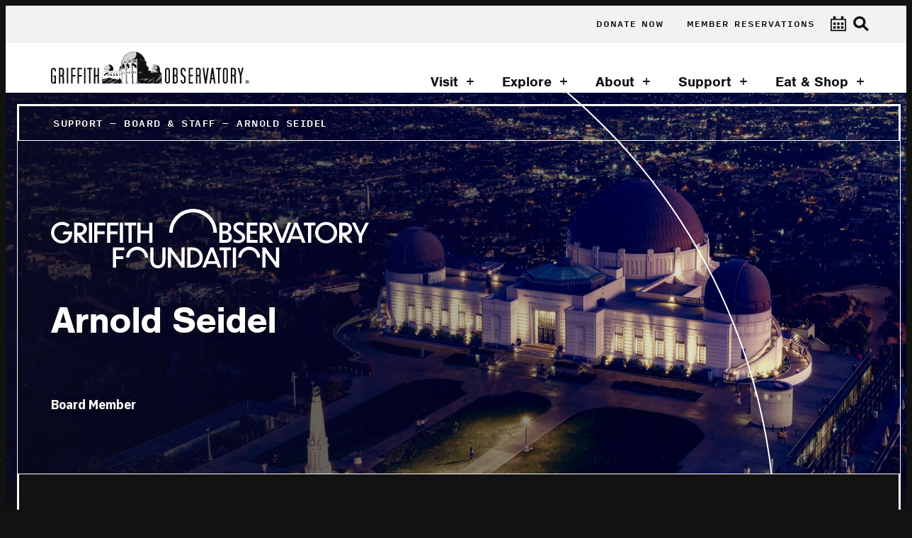

--- FILE ---
content_type: text/html; charset=UTF-8
request_url: https://griffithobservatory.org/support/board-staff/arnold-seidel/
body_size: 14906
content:



<!DOCTYPE html>
<html xmlns="http://www.w3.org/1999/xhtml" xmlns:og="http://ogp.me/ns#" xmlns:fb="http://www.facebook.com/2008/fbml" itemscope itemtype="http://schema.org/WebPage" class="night foundation">

<head>
    <!-- Google Tag Manager -->
    <script>(function(w,d,s,l,i){w[l]=w[l]||[];w[l].push({'gtm.start':
    new Date().getTime(),event:'gtm.js'});var f=d.getElementsByTagName(s)[0],
    j=d.createElement(s),dl=l!='dataLayer'?'&l='+l:'';j.async=true;j.src=
    'https://www.googletagmanager.com/gtm.js?id='+i+dl;f.parentNode.insertBefore(j,f);
    })(window,document,'script','dataLayer','GTM-52B5VCVC');</script>
    <!-- End Google Tag Manager -->

	<meta charset="UTF-8">
	<meta name="viewport" content="width=device-width, initial-scale=1.0, maximum-scale=1.0, user-scalable=0, minimal-ui" />
    <meta http-equiv="Content-Type" content="text/html; charset=utf-8" />
    <meta http-equiv="X-UA-Compatible" content="IE=edge,chrome=1">
    <meta http-equiv="cleartype" content="on">
    <meta name="msapplication-tap-highlight" content="no" />

    <link rel="icon" href="https://griffithobservatory.org/wp-content/themes/griffith/images/favicon.png">
    <link rel="icon" href="https://griffithobservatory.org/wp-content/themes/griffith/images/favicon.png" sizes="32x32" type="image/png">
	
    <meta name='robots' content='index, follow, max-image-preview:large, max-snippet:-1, max-video-preview:-1' />
<!-- Google tag (gtag.js) consent mode dataLayer added by Site Kit -->
<script type="text/javascript" id="google_gtagjs-js-consent-mode-data-layer">
/* <![CDATA[ */
window.dataLayer = window.dataLayer || [];function gtag(){dataLayer.push(arguments);}
gtag('consent', 'default', {"ad_personalization":"denied","ad_storage":"denied","ad_user_data":"denied","analytics_storage":"denied","functionality_storage":"denied","security_storage":"denied","personalization_storage":"denied","region":["AT","BE","BG","CH","CY","CZ","DE","DK","EE","ES","FI","FR","GB","GR","HR","HU","IE","IS","IT","LI","LT","LU","LV","MT","NL","NO","PL","PT","RO","SE","SI","SK"],"wait_for_update":500});
window._googlesitekitConsentCategoryMap = {"statistics":["analytics_storage"],"marketing":["ad_storage","ad_user_data","ad_personalization"],"functional":["functionality_storage","security_storage"],"preferences":["personalization_storage"]};
window._googlesitekitConsents = {"ad_personalization":"denied","ad_storage":"denied","ad_user_data":"denied","analytics_storage":"denied","functionality_storage":"denied","security_storage":"denied","personalization_storage":"denied","region":["AT","BE","BG","CH","CY","CZ","DE","DK","EE","ES","FI","FR","GB","GR","HR","HU","IE","IS","IT","LI","LT","LU","LV","MT","NL","NO","PL","PT","RO","SE","SI","SK"],"wait_for_update":500};
/* ]]> */
</script>
<!-- End Google tag (gtag.js) consent mode dataLayer added by Site Kit -->

	<!-- This site is optimized with the Yoast SEO plugin v26.8 - https://yoast.com/product/yoast-seo-wordpress/ -->
	<title>Arnold Seidel - Griffith Observatory - Southern California’s gateway to the cosmos!</title>
	<meta name="description" content="Seidel is a long-time Observatory fan. Bringing all the necessary players together in the best interests of the facility during the renovation was important for success, he believes. &quot;The Griffith Observatory Foundation board, the Observatory staff and the City of Los Angeles have worked together to make sure everything done has been done with quality.&quot;" />
	<link rel="canonical" href="https://griffithobservatory.org/support/board-staff/arnold-seidel/" />
	<meta property="og:locale" content="en_US" />
	<meta property="og:type" content="article" />
	<meta property="og:title" content="Arnold Seidel - Griffith Observatory - Southern California’s gateway to the cosmos!" />
	<meta property="og:description" content="Seidel is a long-time Observatory fan. Bringing all the necessary players together in the best interests of the facility during the renovation was important for success, he believes. &quot;The Griffith Observatory Foundation board, the Observatory staff and the City of Los Angeles have worked together to make sure everything done has been done with quality.&quot;" />
	<meta property="og:url" content="https://griffithobservatory.org/support/board-staff/arnold-seidel/" />
	<meta property="og:site_name" content="Griffith Observatory" />
	<meta property="article:publisher" content="https://www.facebook.com/GriffithObservatory" />
	<meta property="article:modified_time" content="2021-05-18T00:55:30+00:00" />
	<meta property="og:image" content="https://griffithobservatory.org/wp-content/uploads/2021/03/Foundation_Interior_v02_noCautionTape_web-1600x792.jpg" />
	<meta property="og:image:width" content="1600" />
	<meta property="og:image:height" content="792" />
	<meta property="og:image:type" content="image/jpeg" />
	<meta name="twitter:card" content="summary_large_image" />
	<meta name="twitter:site" content="@GriffithObserv" />
	<script type="application/ld+json" class="yoast-schema-graph">{"@context":"https://schema.org","@graph":[{"@type":"WebPage","@id":"https://griffithobservatory.org/support/board-staff/arnold-seidel/","url":"https://griffithobservatory.org/support/board-staff/arnold-seidel/","name":"Arnold Seidel - Griffith Observatory - Southern California’s gateway to the cosmos!","isPartOf":{"@id":"https://griffithobservatory.org/#website"},"primaryImageOfPage":{"@id":"https://griffithobservatory.org/support/board-staff/arnold-seidel/#primaryimage"},"image":{"@id":"https://griffithobservatory.org/support/board-staff/arnold-seidel/#primaryimage"},"thumbnailUrl":"https://griffithobservatory.org/wp-content/uploads/2021/03/Foundation_Interior_v02_noCautionTape_web.jpg","datePublished":"2021-01-21T16:01:04+00:00","dateModified":"2021-05-18T00:55:30+00:00","description":"Seidel is a long-time Observatory fan. Bringing all the necessary players together in the best interests of the facility during the renovation was important for success, he believes. \"The Griffith Observatory Foundation board, the Observatory staff and the City of Los Angeles have worked together to make sure everything done has been done with quality.\"","breadcrumb":{"@id":"https://griffithobservatory.org/support/board-staff/arnold-seidel/#breadcrumb"},"inLanguage":"en-US","potentialAction":[{"@type":"ReadAction","target":["https://griffithobservatory.org/support/board-staff/arnold-seidel/"]}]},{"@type":"ImageObject","inLanguage":"en-US","@id":"https://griffithobservatory.org/support/board-staff/arnold-seidel/#primaryimage","url":"https://griffithobservatory.org/wp-content/uploads/2021/03/Foundation_Interior_v02_noCautionTape_web.jpg","contentUrl":"https://griffithobservatory.org/wp-content/uploads/2021/03/Foundation_Interior_v02_noCautionTape_web.jpg","width":2272,"height":1124},{"@type":"BreadcrumbList","@id":"https://griffithobservatory.org/support/board-staff/arnold-seidel/#breadcrumb","itemListElement":[{"@type":"ListItem","position":1,"name":"Home","item":"https://griffithobservatory.org/"},{"@type":"ListItem","position":2,"name":"Support","item":"https://griffithobservatory.org/support/"},{"@type":"ListItem","position":3,"name":"Board &#038; Staff","item":"https://griffithobservatory.org/support/board-staff/"},{"@type":"ListItem","position":4,"name":"Arnold Seidel"}]},{"@type":"WebSite","@id":"https://griffithobservatory.org/#website","url":"https://griffithobservatory.org/","name":"Griffith Observatory","description":"Southern California’s gateway to the cosmos!","publisher":{"@id":"https://griffithobservatory.org/#organization"},"potentialAction":[{"@type":"SearchAction","target":{"@type":"EntryPoint","urlTemplate":"https://griffithobservatory.org/?s={search_term_string}"},"query-input":{"@type":"PropertyValueSpecification","valueRequired":true,"valueName":"search_term_string"}}],"inLanguage":"en-US"},{"@type":"Organization","@id":"https://griffithobservatory.org/#organization","name":"Griffith Observatory","url":"https://griffithobservatory.org/","logo":{"@type":"ImageObject","inLanguage":"en-US","@id":"https://griffithobservatory.org/#/schema/logo/image/","url":"https://griffithobservatory.org/wp-content/uploads/2021/02/logo_griffith.svg","contentUrl":"https://griffithobservatory.org/wp-content/uploads/2021/02/logo_griffith.svg","width":338,"height":54,"caption":"Griffith Observatory"},"image":{"@id":"https://griffithobservatory.org/#/schema/logo/image/"},"sameAs":["https://www.facebook.com/GriffithObservatory","https://x.com/GriffithObserv","https://www.instagram.com/griffithobservatory/","https://www.linkedin.com/company/griffith-observatory/","https://www.youtube.com/user/GriffithObservatory","https://en.wikipedia.org/wiki/Griffith_Observatory"]}]}</script>
	<!-- / Yoast SEO plugin. -->


<link rel='dns-prefetch' href='//ajax.googleapis.com' />
<link rel='dns-prefetch' href='//cdnjs.cloudflare.com' />
<link rel='dns-prefetch' href='//www.googletagmanager.com' />
<style id='wp-img-auto-sizes-contain-inline-css' type='text/css'>
img:is([sizes=auto i],[sizes^="auto," i]){contain-intrinsic-size:3000px 1500px}
/*# sourceURL=wp-img-auto-sizes-contain-inline-css */
</style>
<link rel='stylesheet' id='tribe-events-pro-mini-calendar-block-styles-css' href='https://griffithobservatory.org/wp-content/plugins/events-calendar-pro/build/css/tribe-events-pro-mini-calendar-block.css?ver=7.7.12' type='text/css' media='all' />
<link rel='stylesheet' id='wp-block-library-css' href='https://griffithobservatory.org/wp-includes/css/dist/block-library/style.min.css?ver=6.9' type='text/css' media='all' />
<style id='global-styles-inline-css' type='text/css'>
:root{--wp--preset--aspect-ratio--square: 1;--wp--preset--aspect-ratio--4-3: 4/3;--wp--preset--aspect-ratio--3-4: 3/4;--wp--preset--aspect-ratio--3-2: 3/2;--wp--preset--aspect-ratio--2-3: 2/3;--wp--preset--aspect-ratio--16-9: 16/9;--wp--preset--aspect-ratio--9-16: 9/16;--wp--preset--color--black: #000000;--wp--preset--color--cyan-bluish-gray: #abb8c3;--wp--preset--color--white: #ffffff;--wp--preset--color--pale-pink: #f78da7;--wp--preset--color--vivid-red: #cf2e2e;--wp--preset--color--luminous-vivid-orange: #ff6900;--wp--preset--color--luminous-vivid-amber: #fcb900;--wp--preset--color--light-green-cyan: #7bdcb5;--wp--preset--color--vivid-green-cyan: #00d084;--wp--preset--color--pale-cyan-blue: #8ed1fc;--wp--preset--color--vivid-cyan-blue: #0693e3;--wp--preset--color--vivid-purple: #9b51e0;--wp--preset--gradient--vivid-cyan-blue-to-vivid-purple: linear-gradient(135deg,rgb(6,147,227) 0%,rgb(155,81,224) 100%);--wp--preset--gradient--light-green-cyan-to-vivid-green-cyan: linear-gradient(135deg,rgb(122,220,180) 0%,rgb(0,208,130) 100%);--wp--preset--gradient--luminous-vivid-amber-to-luminous-vivid-orange: linear-gradient(135deg,rgb(252,185,0) 0%,rgb(255,105,0) 100%);--wp--preset--gradient--luminous-vivid-orange-to-vivid-red: linear-gradient(135deg,rgb(255,105,0) 0%,rgb(207,46,46) 100%);--wp--preset--gradient--very-light-gray-to-cyan-bluish-gray: linear-gradient(135deg,rgb(238,238,238) 0%,rgb(169,184,195) 100%);--wp--preset--gradient--cool-to-warm-spectrum: linear-gradient(135deg,rgb(74,234,220) 0%,rgb(151,120,209) 20%,rgb(207,42,186) 40%,rgb(238,44,130) 60%,rgb(251,105,98) 80%,rgb(254,248,76) 100%);--wp--preset--gradient--blush-light-purple: linear-gradient(135deg,rgb(255,206,236) 0%,rgb(152,150,240) 100%);--wp--preset--gradient--blush-bordeaux: linear-gradient(135deg,rgb(254,205,165) 0%,rgb(254,45,45) 50%,rgb(107,0,62) 100%);--wp--preset--gradient--luminous-dusk: linear-gradient(135deg,rgb(255,203,112) 0%,rgb(199,81,192) 50%,rgb(65,88,208) 100%);--wp--preset--gradient--pale-ocean: linear-gradient(135deg,rgb(255,245,203) 0%,rgb(182,227,212) 50%,rgb(51,167,181) 100%);--wp--preset--gradient--electric-grass: linear-gradient(135deg,rgb(202,248,128) 0%,rgb(113,206,126) 100%);--wp--preset--gradient--midnight: linear-gradient(135deg,rgb(2,3,129) 0%,rgb(40,116,252) 100%);--wp--preset--font-size--small: 13px;--wp--preset--font-size--medium: 20px;--wp--preset--font-size--large: 36px;--wp--preset--font-size--x-large: 42px;--wp--preset--spacing--20: 0.44rem;--wp--preset--spacing--30: 0.67rem;--wp--preset--spacing--40: 1rem;--wp--preset--spacing--50: 1.5rem;--wp--preset--spacing--60: 2.25rem;--wp--preset--spacing--70: 3.38rem;--wp--preset--spacing--80: 5.06rem;--wp--preset--shadow--natural: 6px 6px 9px rgba(0, 0, 0, 0.2);--wp--preset--shadow--deep: 12px 12px 50px rgba(0, 0, 0, 0.4);--wp--preset--shadow--sharp: 6px 6px 0px rgba(0, 0, 0, 0.2);--wp--preset--shadow--outlined: 6px 6px 0px -3px rgb(255, 255, 255), 6px 6px rgb(0, 0, 0);--wp--preset--shadow--crisp: 6px 6px 0px rgb(0, 0, 0);}:where(.is-layout-flex){gap: 0.5em;}:where(.is-layout-grid){gap: 0.5em;}body .is-layout-flex{display: flex;}.is-layout-flex{flex-wrap: wrap;align-items: center;}.is-layout-flex > :is(*, div){margin: 0;}body .is-layout-grid{display: grid;}.is-layout-grid > :is(*, div){margin: 0;}:where(.wp-block-columns.is-layout-flex){gap: 2em;}:where(.wp-block-columns.is-layout-grid){gap: 2em;}:where(.wp-block-post-template.is-layout-flex){gap: 1.25em;}:where(.wp-block-post-template.is-layout-grid){gap: 1.25em;}.has-black-color{color: var(--wp--preset--color--black) !important;}.has-cyan-bluish-gray-color{color: var(--wp--preset--color--cyan-bluish-gray) !important;}.has-white-color{color: var(--wp--preset--color--white) !important;}.has-pale-pink-color{color: var(--wp--preset--color--pale-pink) !important;}.has-vivid-red-color{color: var(--wp--preset--color--vivid-red) !important;}.has-luminous-vivid-orange-color{color: var(--wp--preset--color--luminous-vivid-orange) !important;}.has-luminous-vivid-amber-color{color: var(--wp--preset--color--luminous-vivid-amber) !important;}.has-light-green-cyan-color{color: var(--wp--preset--color--light-green-cyan) !important;}.has-vivid-green-cyan-color{color: var(--wp--preset--color--vivid-green-cyan) !important;}.has-pale-cyan-blue-color{color: var(--wp--preset--color--pale-cyan-blue) !important;}.has-vivid-cyan-blue-color{color: var(--wp--preset--color--vivid-cyan-blue) !important;}.has-vivid-purple-color{color: var(--wp--preset--color--vivid-purple) !important;}.has-black-background-color{background-color: var(--wp--preset--color--black) !important;}.has-cyan-bluish-gray-background-color{background-color: var(--wp--preset--color--cyan-bluish-gray) !important;}.has-white-background-color{background-color: var(--wp--preset--color--white) !important;}.has-pale-pink-background-color{background-color: var(--wp--preset--color--pale-pink) !important;}.has-vivid-red-background-color{background-color: var(--wp--preset--color--vivid-red) !important;}.has-luminous-vivid-orange-background-color{background-color: var(--wp--preset--color--luminous-vivid-orange) !important;}.has-luminous-vivid-amber-background-color{background-color: var(--wp--preset--color--luminous-vivid-amber) !important;}.has-light-green-cyan-background-color{background-color: var(--wp--preset--color--light-green-cyan) !important;}.has-vivid-green-cyan-background-color{background-color: var(--wp--preset--color--vivid-green-cyan) !important;}.has-pale-cyan-blue-background-color{background-color: var(--wp--preset--color--pale-cyan-blue) !important;}.has-vivid-cyan-blue-background-color{background-color: var(--wp--preset--color--vivid-cyan-blue) !important;}.has-vivid-purple-background-color{background-color: var(--wp--preset--color--vivid-purple) !important;}.has-black-border-color{border-color: var(--wp--preset--color--black) !important;}.has-cyan-bluish-gray-border-color{border-color: var(--wp--preset--color--cyan-bluish-gray) !important;}.has-white-border-color{border-color: var(--wp--preset--color--white) !important;}.has-pale-pink-border-color{border-color: var(--wp--preset--color--pale-pink) !important;}.has-vivid-red-border-color{border-color: var(--wp--preset--color--vivid-red) !important;}.has-luminous-vivid-orange-border-color{border-color: var(--wp--preset--color--luminous-vivid-orange) !important;}.has-luminous-vivid-amber-border-color{border-color: var(--wp--preset--color--luminous-vivid-amber) !important;}.has-light-green-cyan-border-color{border-color: var(--wp--preset--color--light-green-cyan) !important;}.has-vivid-green-cyan-border-color{border-color: var(--wp--preset--color--vivid-green-cyan) !important;}.has-pale-cyan-blue-border-color{border-color: var(--wp--preset--color--pale-cyan-blue) !important;}.has-vivid-cyan-blue-border-color{border-color: var(--wp--preset--color--vivid-cyan-blue) !important;}.has-vivid-purple-border-color{border-color: var(--wp--preset--color--vivid-purple) !important;}.has-vivid-cyan-blue-to-vivid-purple-gradient-background{background: var(--wp--preset--gradient--vivid-cyan-blue-to-vivid-purple) !important;}.has-light-green-cyan-to-vivid-green-cyan-gradient-background{background: var(--wp--preset--gradient--light-green-cyan-to-vivid-green-cyan) !important;}.has-luminous-vivid-amber-to-luminous-vivid-orange-gradient-background{background: var(--wp--preset--gradient--luminous-vivid-amber-to-luminous-vivid-orange) !important;}.has-luminous-vivid-orange-to-vivid-red-gradient-background{background: var(--wp--preset--gradient--luminous-vivid-orange-to-vivid-red) !important;}.has-very-light-gray-to-cyan-bluish-gray-gradient-background{background: var(--wp--preset--gradient--very-light-gray-to-cyan-bluish-gray) !important;}.has-cool-to-warm-spectrum-gradient-background{background: var(--wp--preset--gradient--cool-to-warm-spectrum) !important;}.has-blush-light-purple-gradient-background{background: var(--wp--preset--gradient--blush-light-purple) !important;}.has-blush-bordeaux-gradient-background{background: var(--wp--preset--gradient--blush-bordeaux) !important;}.has-luminous-dusk-gradient-background{background: var(--wp--preset--gradient--luminous-dusk) !important;}.has-pale-ocean-gradient-background{background: var(--wp--preset--gradient--pale-ocean) !important;}.has-electric-grass-gradient-background{background: var(--wp--preset--gradient--electric-grass) !important;}.has-midnight-gradient-background{background: var(--wp--preset--gradient--midnight) !important;}.has-small-font-size{font-size: var(--wp--preset--font-size--small) !important;}.has-medium-font-size{font-size: var(--wp--preset--font-size--medium) !important;}.has-large-font-size{font-size: var(--wp--preset--font-size--large) !important;}.has-x-large-font-size{font-size: var(--wp--preset--font-size--x-large) !important;}
/*# sourceURL=global-styles-inline-css */
</style>

<style id='classic-theme-styles-inline-css' type='text/css'>
/*! This file is auto-generated */
.wp-block-button__link{color:#fff;background-color:#32373c;border-radius:9999px;box-shadow:none;text-decoration:none;padding:calc(.667em + 2px) calc(1.333em + 2px);font-size:1.125em}.wp-block-file__button{background:#32373c;color:#fff;text-decoration:none}
/*# sourceURL=/wp-includes/css/classic-themes.min.css */
</style>
<link rel='stylesheet' id='style-css' href='https://griffithobservatory.org/wp-content/themes/griffith/css/style.css?version=3681' type='text/css' media='all' />
<link rel='stylesheet' id='wp-members-css' href='https://griffithobservatory.org/wp-content/plugins/wp-members/assets/css/forms/generic-no-float.min.css?ver=3.5.5.1' type='text/css' media='all' />
<script type="text/javascript" src="https://ajax.googleapis.com/ajax/libs/jquery/3.2.1/jquery.min.js" id="jquery-js"></script>
<script type="text/javascript" src="https://cdnjs.cloudflare.com/polyfill/v3/polyfill.min.js" id="polyfill-js"></script>
<script type="text/javascript" src="https://griffithobservatory.org/wp-content/themes/griffith/js/header.js" id="header-js"></script>
<script type="text/javascript" src="https://griffithobservatory.org/wp-content/themes/griffith/js/urlVisParams.js" id="urlVisParams-js"></script>

<!-- Google tag (gtag.js) snippet added by Site Kit -->
<!-- Google Analytics snippet added by Site Kit -->
<script type="text/javascript" src="https://www.googletagmanager.com/gtag/js?id=GT-WKR2SZM" id="google_gtagjs-js" async></script>
<script type="text/javascript" id="google_gtagjs-js-after">
/* <![CDATA[ */
window.dataLayer = window.dataLayer || [];function gtag(){dataLayer.push(arguments);}
gtag("set","linker",{"domains":["griffithobservatory.org"]});
gtag("js", new Date());
gtag("set", "developer_id.dZTNiMT", true);
gtag("config", "GT-WKR2SZM");
//# sourceURL=google_gtagjs-js-after
/* ]]> */
</script>
<link rel="https://api.w.org/" href="https://griffithobservatory.org/wp-json/" /><link rel="alternate" title="JSON" type="application/json" href="https://griffithobservatory.org/wp-json/wp/v2/pages/635" /><link rel="EditURI" type="application/rsd+xml" title="RSD" href="https://griffithobservatory.org/xmlrpc.php?rsd" />
<meta name="generator" content="WordPress 6.9" />
<link rel='shortlink' href='https://griffithobservatory.org/?p=635' />
<meta name="generator" content="Site Kit by Google 1.170.0" />		<script type="text/javascript">
				(function(c,l,a,r,i,t,y){
					c[a]=c[a]||function(){(c[a].q=c[a].q||[]).push(arguments)};t=l.createElement(r);t.async=1;
					t.src="https://www.clarity.ms/tag/"+i+"?ref=wordpress";y=l.getElementsByTagName(r)[0];y.parentNode.insertBefore(t,y);
				})(window, document, "clarity", "script", "trqq47nz89");
		</script>
		<meta name="tec-api-version" content="v1"><meta name="tec-api-origin" content="https://griffithobservatory.org"><link rel="alternate" href="https://griffithobservatory.org/wp-json/tribe/events/v1/" />		<style type="text/css" id="wp-custom-css">
			#wpmem_login form#wpmem_login_form:before {
	content: 'Members: please see this month’s Portal Pass email for the current username and password';
}
		</style>
		
    <script>
    	var isMobile = navigator.userAgent.match( /mobile/i );
		if ( isMobile ) { document.getElementsByTagName( 'html' )[0].classList.add( 'mobile' ); } else if ( !isMobile ) { document.getElementsByTagName( 'html' )[0].classList.add( 'desktop' ); };
    </script>
</head>

<body class="bkg--day--white bkg--night--black">
    <!-- Google Tag Manager (noscript) -->
    <noscript><iframe src="https://www.googletagmanager.com/ns.html?id=GTM-52B5VCVC"
    height="0" width="0" style="display:none;visibility:hidden"></iframe></noscript>
    <!-- End Google Tag Manager (noscript) -->

<main id="main">
	



<nav class="nav width--100 bkg--white">
	<form role="search" method="get" class="nav__search width--100 padding--horizontal--100 bkg--accent" action="https://griffithobservatory.org/">
		<div class="width--100 padding--left--50">
			<input type="search" inputmode="search" id="searchInput" class="input input--large input--search width--100" placeholder="Search Griffith Observatory" value="" name="s" />
		</div>
	</form>

	<div class="nav__upper flex--row flex--end flex--align-stretch padding--horizontal--75 bkg--gray">
		<ul class="nav__menu--upper flex--row flex--end flex--align-stretch"><li id="menu-item-3267" class="menu-item menu-item-type-custom menu-item-object-custom menu-item-3267"><a target="_blank" href="https://8993.blackbaudhosting.com/8993/Donations">Donate Now</a></li>
<li id="menu-item-14901" class="menu-item menu-item-type-post_type menu-item-object-page menu-item-14901"><a href="https://griffithobservatory.org/support/member-benefits/">Member Reservations</a></li>
</ul>		<button id="button--calendar" class="icon--calendar" onClick="location.href='https://griffithobservatory.org/visit/calendar/';"></button>
		<button id="button--search" class="icon--search active"></button>
	</div>

	<div class="nav__main flex--row flex--between flex--align-stretch mobile-flex--align-center padding--left--100 padding--right--75 bkg--white z--10">
		<a href="https://griffithobservatory.org" class="nav__logo">
			<img src="https://griffithobservatory.org/wp-content/themes/griffith/images/logos/logo_griffith.svg" alt="Griffith Observatory" />
		</a>
        
		<div>
			<ul class="nav__menu flex--row flex--end flex--align-stretch"><li id="menu-item-545" class="menu-item menu-item-type-post_type menu-item-object-page menu-item-has-children menu-item-545"><a href="https://griffithobservatory.org/visit/">Visit</a>
<ul class="sub-menu">
	<li id="menu-item-543" class="menu-item menu-item-type-post_type menu-item-object-page menu-item-543"><a href="https://griffithobservatory.org/visit/getting-here/">Getting Here</a></li>
	<li id="menu-item-842" class="menu-item menu-item-type-post_type menu-item-object-page menu-item-842"><a href="https://griffithobservatory.org/visit/calendar/">Calendar</a></li>
	<li id="menu-item-553" class="menu-item menu-item-type-post_type menu-item-object-page menu-item-553"><a href="https://griffithobservatory.org/visit/school-programs/">School Programs</a></li>
	<li id="menu-item-14999" class="menu-item menu-item-type-post_type menu-item-object-page menu-item-14999"><a href="https://griffithobservatory.org/visit/accessibility/">Accessibility</a></li>
	<li id="menu-item-544" class="menu-item menu-item-type-post_type menu-item-object-page menu-item-544"><a href="https://griffithobservatory.org/visit/guidelines/">Guidelines</a></li>
	<li id="menu-item-542" class="menu-item menu-item-type-post_type menu-item-object-page menu-item-542"><a href="https://griffithobservatory.org/visit/faqs/">FAQs</a></li>
</ul>
</li>
<li id="menu-item-841" class="menu-item menu-item-type-post_type menu-item-object-page menu-item-has-children menu-item-841"><a href="https://griffithobservatory.org/explore/">Explore</a>
<ul class="sub-menu">
	<li id="menu-item-844" class="menu-item menu-item-type-post_type menu-item-object-exhibit menu-item-844"><a href="https://griffithobservatory.org/exhibits/samuel-oschin-planetarium/">Samuel Oschin Planetarium</a></li>
	<li id="menu-item-8581" class="menu-item menu-item-type-post_type menu-item-object-exhibit menu-item-8581"><a href="https://griffithobservatory.org/exhibits/leonard-nimoy-event-horizon-theater/">Leonard Nimoy Event Horizon Theater</a></li>
	<li id="menu-item-843" class="menu-item menu-item-type-post_type menu-item-object-page menu-item-843"><a href="https://griffithobservatory.org/explore/daily-programs/">Daily Programs</a></li>
	<li id="menu-item-1266" class="menu-item menu-item-type-post_type menu-item-object-page menu-item-1266"><a href="https://griffithobservatory.org/explore/exhibits/">Exhibits</a></li>
	<li id="menu-item-1269" class="menu-item menu-item-type-post_type menu-item-object-page menu-item-1269"><a href="https://griffithobservatory.org/explore/observing-the-sky/">Observing the Sky</a></li>
	<li id="menu-item-13486" class="menu-item menu-item-type-post_type menu-item-object-page menu-item-13486"><a href="https://griffithobservatory.org/explore/minecraft/">Observatory Minecraft Map</a></li>
	<li id="menu-item-1267" class="menu-item menu-item-type-post_type menu-item-object-page menu-item-1267"><a href="https://griffithobservatory.org/explore/hollywood-sign/">Hollywood Sign</a></li>
	<li id="menu-item-1268" class="menu-item menu-item-type-post_type menu-item-object-page menu-item-1268"><a href="https://griffithobservatory.org/explore/griffith-park/">Griffith Park</a></li>
</ul>
</li>
<li id="menu-item-806" class="menu-item menu-item-type-post_type menu-item-object-page menu-item-has-children menu-item-806"><a href="https://griffithobservatory.org/about/">About</a>
<ul class="sub-menu">
	<li id="menu-item-816" class="menu-item menu-item-type-post_type menu-item-object-page menu-item-816"><a href="https://griffithobservatory.org/about/observatory-history/">Observatory History</a></li>
	<li id="menu-item-817" class="menu-item menu-item-type-post_type menu-item-object-page menu-item-817"><a href="https://griffithobservatory.org/about/griffith-observer-magazine/">Griffith Observer Magazine</a></li>
	<li id="menu-item-818" class="menu-item menu-item-type-post_type menu-item-object-page menu-item-818"><a href="https://griffithobservatory.org/about/media-inquiries/">Media Inquiries</a></li>
	<li id="menu-item-819" class="menu-item menu-item-type-post_type menu-item-object-page menu-item-819"><a href="https://griffithobservatory.org/about/rentals/">Rentals</a></li>
	<li id="menu-item-820" class="menu-item menu-item-type-post_type menu-item-object-page menu-item-820"><a href="https://griffithobservatory.org/about/filming/">Filming</a></li>
	<li id="menu-item-821" class="menu-item menu-item-type-post_type menu-item-object-page menu-item-821"><a href="https://griffithobservatory.org/about/employment/">Employment</a></li>
	<li id="menu-item-1288" class="menu-item menu-item-type-post_type menu-item-object-page menu-item-1288"><a href="https://griffithobservatory.org/about/department-of-recreation-and-parks/">Department of Recreation and Parks</a></li>
	<li id="menu-item-1292" class="menu-item menu-item-type-post_type menu-item-object-page menu-item-1292"><a href="https://griffithobservatory.org/about/city-of-los-angeles/">City of Los Angeles</a></li>
	<li id="menu-item-1895" class="menu-item menu-item-type-post_type menu-item-object-page menu-item-1895"><a href="https://griffithobservatory.org/about/contact/">Contact</a></li>
</ul>
</li>
<li id="menu-item-807" class="menu-item menu-item-type-post_type menu-item-object-page current-page-ancestor menu-item-has-children menu-item-807"><a href="https://griffithobservatory.org/support/">Support</a>
<ul class="sub-menu">
	<li id="menu-item-811" class="menu-item menu-item-type-post_type menu-item-object-page menu-item-811"><a href="https://griffithobservatory.org/support/membership/">Membership</a></li>
	<li id="menu-item-812" class="menu-item menu-item-type-post_type menu-item-object-page menu-item-812"><a href="https://griffithobservatory.org/support/donate-legacy-giving/">Donate &#038; Legacy Giving</a></li>
	<li id="menu-item-813" class="menu-item menu-item-type-post_type menu-item-object-page menu-item-813"><a href="https://griffithobservatory.org/support/volunteer/">Volunteer</a></li>
	<li id="menu-item-1133" class="menu-item menu-item-type-post_type menu-item-object-page current-page-ancestor menu-item-1133"><a href="https://griffithobservatory.org/support/board-staff/">Board &#038; Staff</a></li>
	<li id="menu-item-814" class="menu-item menu-item-type-post_type menu-item-object-page menu-item-814"><a href="https://griffithobservatory.org/support/partners-supporters/">Partners &#038; Supporters</a></li>
	<li id="menu-item-815" class="menu-item menu-item-type-post_type menu-item-object-page menu-item-815"><a href="https://griffithobservatory.org/support/about-griffith-observatory-foundation/">About Griffith Observatory Foundation</a></li>
</ul>
</li>
<li id="menu-item-808" class="menu-item menu-item-type-post_type menu-item-object-page menu-item-has-children menu-item-808"><a href="https://griffithobservatory.org/eat-shop/">Eat &#038; Shop</a>
<ul class="sub-menu">
	<li id="menu-item-3253" class="menu-item menu-item-type-custom menu-item-object-custom menu-item-3253"><a href="https://griffithobservatory.org/eat-shop/#giftshopandcafe">Café at the End of the Universe</a></li>
	<li id="menu-item-3254" class="menu-item menu-item-type-custom menu-item-object-custom menu-item-3254"><a href="https://griffithobservatory.org/eat-shop/#giftshopandcafe">Stellar Emporium</a></li>
</ul>
</li>
</ul>            
		</div>
        
        <div class="nav__mobile-buttons">
            <button id="button--calendar--nav" class="icon--calendar--nav margin--right--100" onClick="location.href='https://griffithobservatory.org/visit/calendar/';"></button>
		    <button id="menu" class="button--menu" onClick="$( body ).toggleClass( 'nav-open' ); $( '.nav__menu--mobile > .menu-item-has-children' ).removeClass( 'dropdown-open' ); return false;"></button>
        </div>
		
	</div>
</nav>

<nav class="nav__mobile bkg--white z--5">
	<div class="nav__mobile-container flex--column flex--start flex--align-stretch">
		<form role="search" method="get" class="nav__search--mobile width--100 padding--horizontal--100 margin--bottom--50 bkg--accent" action="https://griffithobservatory.org/">
			<div class="width--100 padding--left--100">
				<input type="search" inputmode="search" class="input input--large input--search width--100" placeholder="Search Griffith Observatory" value="" name="s" />
			</div>
		</form>

		<ul class="nav__menu--mobile flex--grow"><li class="menu-item menu-item-type-post_type menu-item-object-page menu-item-has-children menu-item-545"><a href="https://griffithobservatory.org/visit/">Visit</a>
<ul class="sub-menu">
	<li class="menu-item menu-item-type-post_type menu-item-object-page menu-item-543"><a href="https://griffithobservatory.org/visit/getting-here/">Getting Here</a></li>
	<li class="menu-item menu-item-type-post_type menu-item-object-page menu-item-842"><a href="https://griffithobservatory.org/visit/calendar/">Calendar</a></li>
	<li class="menu-item menu-item-type-post_type menu-item-object-page menu-item-553"><a href="https://griffithobservatory.org/visit/school-programs/">School Programs</a></li>
	<li class="menu-item menu-item-type-post_type menu-item-object-page menu-item-14999"><a href="https://griffithobservatory.org/visit/accessibility/">Accessibility</a></li>
	<li class="menu-item menu-item-type-post_type menu-item-object-page menu-item-544"><a href="https://griffithobservatory.org/visit/guidelines/">Guidelines</a></li>
	<li class="menu-item menu-item-type-post_type menu-item-object-page menu-item-542"><a href="https://griffithobservatory.org/visit/faqs/">FAQs</a></li>
</ul>
</li>
<li class="menu-item menu-item-type-post_type menu-item-object-page menu-item-has-children menu-item-841"><a href="https://griffithobservatory.org/explore/">Explore</a>
<ul class="sub-menu">
	<li class="menu-item menu-item-type-post_type menu-item-object-exhibit menu-item-844"><a href="https://griffithobservatory.org/exhibits/samuel-oschin-planetarium/">Samuel Oschin Planetarium</a></li>
	<li class="menu-item menu-item-type-post_type menu-item-object-exhibit menu-item-8581"><a href="https://griffithobservatory.org/exhibits/leonard-nimoy-event-horizon-theater/">Leonard Nimoy Event Horizon Theater</a></li>
	<li class="menu-item menu-item-type-post_type menu-item-object-page menu-item-843"><a href="https://griffithobservatory.org/explore/daily-programs/">Daily Programs</a></li>
	<li class="menu-item menu-item-type-post_type menu-item-object-page menu-item-1266"><a href="https://griffithobservatory.org/explore/exhibits/">Exhibits</a></li>
	<li class="menu-item menu-item-type-post_type menu-item-object-page menu-item-1269"><a href="https://griffithobservatory.org/explore/observing-the-sky/">Observing the Sky</a></li>
	<li class="menu-item menu-item-type-post_type menu-item-object-page menu-item-13486"><a href="https://griffithobservatory.org/explore/minecraft/">Observatory Minecraft Map</a></li>
	<li class="menu-item menu-item-type-post_type menu-item-object-page menu-item-1267"><a href="https://griffithobservatory.org/explore/hollywood-sign/">Hollywood Sign</a></li>
	<li class="menu-item menu-item-type-post_type menu-item-object-page menu-item-1268"><a href="https://griffithobservatory.org/explore/griffith-park/">Griffith Park</a></li>
</ul>
</li>
<li class="menu-item menu-item-type-post_type menu-item-object-page menu-item-has-children menu-item-806"><a href="https://griffithobservatory.org/about/">About</a>
<ul class="sub-menu">
	<li class="menu-item menu-item-type-post_type menu-item-object-page menu-item-816"><a href="https://griffithobservatory.org/about/observatory-history/">Observatory History</a></li>
	<li class="menu-item menu-item-type-post_type menu-item-object-page menu-item-817"><a href="https://griffithobservatory.org/about/griffith-observer-magazine/">Griffith Observer Magazine</a></li>
	<li class="menu-item menu-item-type-post_type menu-item-object-page menu-item-818"><a href="https://griffithobservatory.org/about/media-inquiries/">Media Inquiries</a></li>
	<li class="menu-item menu-item-type-post_type menu-item-object-page menu-item-819"><a href="https://griffithobservatory.org/about/rentals/">Rentals</a></li>
	<li class="menu-item menu-item-type-post_type menu-item-object-page menu-item-820"><a href="https://griffithobservatory.org/about/filming/">Filming</a></li>
	<li class="menu-item menu-item-type-post_type menu-item-object-page menu-item-821"><a href="https://griffithobservatory.org/about/employment/">Employment</a></li>
	<li class="menu-item menu-item-type-post_type menu-item-object-page menu-item-1288"><a href="https://griffithobservatory.org/about/department-of-recreation-and-parks/">Department of Recreation and Parks</a></li>
	<li class="menu-item menu-item-type-post_type menu-item-object-page menu-item-1292"><a href="https://griffithobservatory.org/about/city-of-los-angeles/">City of Los Angeles</a></li>
	<li class="menu-item menu-item-type-post_type menu-item-object-page menu-item-1895"><a href="https://griffithobservatory.org/about/contact/">Contact</a></li>
</ul>
</li>
<li class="menu-item menu-item-type-post_type menu-item-object-page current-page-ancestor menu-item-has-children menu-item-807"><a href="https://griffithobservatory.org/support/">Support</a>
<ul class="sub-menu">
	<li class="menu-item menu-item-type-post_type menu-item-object-page menu-item-811"><a href="https://griffithobservatory.org/support/membership/">Membership</a></li>
	<li class="menu-item menu-item-type-post_type menu-item-object-page menu-item-812"><a href="https://griffithobservatory.org/support/donate-legacy-giving/">Donate &#038; Legacy Giving</a></li>
	<li class="menu-item menu-item-type-post_type menu-item-object-page menu-item-813"><a href="https://griffithobservatory.org/support/volunteer/">Volunteer</a></li>
	<li class="menu-item menu-item-type-post_type menu-item-object-page current-page-ancestor menu-item-1133"><a href="https://griffithobservatory.org/support/board-staff/">Board &#038; Staff</a></li>
	<li class="menu-item menu-item-type-post_type menu-item-object-page menu-item-814"><a href="https://griffithobservatory.org/support/partners-supporters/">Partners &#038; Supporters</a></li>
	<li class="menu-item menu-item-type-post_type menu-item-object-page menu-item-815"><a href="https://griffithobservatory.org/support/about-griffith-observatory-foundation/">About Griffith Observatory Foundation</a></li>
</ul>
</li>
<li class="menu-item menu-item-type-post_type menu-item-object-page menu-item-has-children menu-item-808"><a href="https://griffithobservatory.org/eat-shop/">Eat &#038; Shop</a>
<ul class="sub-menu">
	<li class="menu-item menu-item-type-custom menu-item-object-custom menu-item-3253"><a href="https://griffithobservatory.org/eat-shop/#giftshopandcafe">Café at the End of the Universe</a></li>
	<li class="menu-item menu-item-type-custom menu-item-object-custom menu-item-3254"><a href="https://griffithobservatory.org/eat-shop/#giftshopandcafe">Stellar Emporium</a></li>
</ul>
</li>
</ul>
		<div class="margin--top--50 bkg--gray">
			<ul class="nav__menu--upper--mobile padding--100"><li class="menu-item menu-item-type-custom menu-item-object-custom menu-item-3267"><a target="_blank" href="https://8993.blackbaudhosting.com/8993/Donations">Donate Now</a></li>
<li class="menu-item menu-item-type-post_type menu-item-object-page menu-item-14901"><a href="https://griffithobservatory.org/support/member-benefits/">Member Reservations</a></li>
</ul>		</div>
	</div>
</nav>

	<article>
		


<header class="hero hero--interior flex--column flex--start flex--align-stretch padding--bottom--200 bkg--black overflow--hidden">
			<div class="flex--shrink--0 padding--horizontal--25 padding--top--25 z--5">
			<div class="padding--horizontal--75 padding--vertical--25 border--bottom--1 border--day--black border--night--white">
				<div class="subhead text--white text--shadow">
					<span property="itemListElement" typeof="ListItem"><a property="item" typeof="WebPage" title="Go to Support." href="https://griffithobservatory.org/support/" class="post post-page" ><span property="name">Support</span></a><meta property="position" content="1"></span> &ndash; <span property="itemListElement" typeof="ListItem"><a property="item" typeof="WebPage" title="Go to Board &#038; Staff." href="https://griffithobservatory.org/support/board-staff/" class="post post-page" ><span property="name">Board &#038; Staff</span></a><meta property="position" content="2"></span> &ndash; <span property="itemListElement" typeof="ListItem"><span property="name" class="post post-page current-item">Arnold Seidel</span><meta property="url" content="https://griffithobservatory.org/support/board-staff/arnold-seidel/"><meta property="position" content="3"></span>				</div>
			</div>
		</div>
	
	<div class="flex--grow flex--column flex--end flex--align-stretch padding--horizontal--100 padding--top--100 z--5">
		<div class="padding--top--50 width--60 landscape-width--65 mobile-width--100">
							<div class="width--65 mobile-width--100 margin--bottom--75 landscape-margin--bottom--50 mobile-margin--bottom--75 fill--white filter--shadow">
					<svg version="1.1" xmlns="http://www.w3.org/2000/svg" xmlns:xlink="http://www.w3.org/1999/xlink" x="0px" y="0px" viewBox="0 0 400 74.9" style="enable-background:new 0 0 400 74.9;" xml:space="preserve">
						<title>Griffith Observatory Foundation</title>
						<g>
							<path d="M13.9,43.6C6.1,43.6,0,37.5,0,30c0-7.5,6.1-13.5,13.9-13.5c3.7,0,7.2,1.4,9.6,3.7L20.7,23c-1.9-1.8-4.3-2.7-6.8-2.7
								C8.4,20.2,4,24.8,4,30c0,5.4,4.3,9.9,9.8,9.9c4.5,0,8.1-3.4,8.7-7.7l-8,0l1.6-3.6h10.6v1.5C26.7,37.5,21.1,43.6,13.9,43.6"/>
							<path d="M33.1,33.6L33.1,33.6l0,9.2h-4V17.4h5.9c6.1,0,10.1,2.8,10.1,7.9c0,4.3-3.1,7-7.1,7.9l7.9,9.6h-4.9L33.1,33.6z M33.1,21.1
								V30h2.2c3.3,0,5.7-1.9,5.7-4.7c0-2.3-1.6-4.2-5.7-4.2H33.1z"/>
							<rect x="47.7" y="17.4" width="4" height="25.4"/>
							<polygon points="54.4,17.4 68.6,17.4 68.6,20.9 58.4,20.9 58.4,28.4 67.5,28.4 67.5,31.9 58.4,31.9 58.4,42.8 54.4,42.8 	"/>
							<polygon points="70.6,17.4 84.8,17.4 84.8,20.9 74.6,20.9 74.6,28.4 83.8,28.4 83.8,31.9 74.6,31.9 74.6,42.8 70.6,42.8 	"/>
							<rect x="86.6" y="17.4" width="4" height="25.4"/>
							<polygon points="97.6,21 92.3,21 92.3,17.4 107,17.4 107,21 101.6,21 101.6,42.8 97.6,42.8 	"/>
							<polygon points="108.7,17.4 112.7,17.4 112.7,27.5 123.7,27.5 123.7,17.4 127.7,17.4 127.7,42.8 123.7,42.8 123.7,31 112.7,31
								112.7,42.8 108.7,42.8 	"/>
						</g>
						<g>
							<path d="M219.6,42.8h-7.8V17.4h7.1c5.9,0,7.8,2.9,7.8,6.4c0,2.2-1.1,4.3-3.1,5.6c2.6,1.3,4.1,3.7,4.1,6.5
								C227.6,39.4,225.3,42.8,219.6,42.8 M215.8,20.8v7.3h2.2c3.1,0,4.9-1.6,4.9-3.8c0-1.9-1.1-3.5-4.8-3.5H215.8z M215.8,31.3v8h2.9
								c3.8,0,4.9-1.9,4.9-3.9c0-2.6-1.9-4.2-5-4.2H215.8z"/>
							<path d="M242.4,21.4c-1.3-0.6-3.1-1.1-4.7-1.1c-3.1,0-4.3,1.4-4.3,2.8c0,1.5,1.3,2.8,4.7,5c4.1,2.6,6.3,4.8,6.3,7.9
								c0,4.3-3.7,7.1-8.9,7.1c-1.8,0-4.7-0.5-6-1.1l0.1-3.7c1.5,0.7,3.9,1.4,6.2,1.4c3.1,0,4.6-1.8,4.6-3.5c0-1.7-1.4-3.1-4.9-5.2
								c-4.5-2.9-6-4.9-6-7.8c0-3.2,2.5-6.3,8.2-6.3c1.6,0,3.5,0.3,4.8,0.8L242.4,21.4z"/>
							<polygon points="246.4,17.4 259.7,17.4 259.7,20.9 250.5,20.9 250.5,27.8 258.9,27.8 258.9,31.3 250.5,31.3 250.5,39.3 259.9,39.3
								259.9,42.8 246.4,42.8 	"/>
							<path d="M266.7,33.6L266.7,33.6l0,9.2h-4V17.4h5.9c6.1,0,10.1,2.8,10.1,7.9c0,4.3-3.1,7-7.1,7.9l7.9,9.6h-4.9L266.7,33.6z
								 M266.7,21.1V30h2.2c3.3,0,5.7-1.9,5.7-4.7c0-2.3-1.6-4.2-5.7-4.2H266.7z"/>
							<polygon points="292.6,42.8 288.2,42.8 278.6,17.4 282.9,17.4 290.5,37.7 298.1,17.4 302.2,17.4 	"/>
							<path d="M314.2,38h-11.9l-1.8,4.8h-4.2l10-25.4h4l10,25.4H316L314.2,38z M312.9,34.6l-4.7-12.2l-4.7,12.2H312.9z"/>
							<polygon points="323.4,21 318.1,21 318.1,17.4 332.8,17.4 332.8,21 327.4,21 327.4,42.8 323.4,42.8 	"/>
							<path d="M360.1,30c0,7.5-6.1,13.5-13.9,13.5c-7.8,0-13.9-6.1-13.9-13.5c0-7.5,6.1-13.5,13.9-13.5C354,16.6,360.1,22.6,360.1,30
								 M336.4,30c0,5.3,4.3,9.9,9.8,9.9c5.5,0,9.8-4.5,9.8-9.9c0-5.3-4.3-9.8-9.8-9.8C340.7,20.2,336.4,24.8,336.4,30"/>
							<path d="M366.7,33.6L366.7,33.6l0,9.2h-4V17.4h5.9c6.1,0,10.1,2.8,10.1,7.9c0,4.3-3.1,7-7.1,7.9l7.9,9.6h-4.9L366.7,33.6z
								 M366.7,21.1V30h2.2c3.3,0,5.7-1.9,5.7-4.7c0-2.3-1.6-4.2-5.7-4.2H366.7z"/>
							<polygon points="391.3,34.8 391.3,42.8 387.3,42.8 387.3,34.9 378.6,17.4 383,17.4 389.4,30.8 395.9,17.4 400,17.4 	"/>
							<path d="M208.9,30.1h-4.5c0-14.1-11.5-25.6-25.6-25.6c-14.1,0-25.6,11.5-25.6,25.6h-4.5c0-16.6,13.5-30.1,30.1-30.1
								C195.4,0,208.9,13.5,208.9,30.1"/>
						</g>
						<g>
							<polygon points="78,48.7 92.2,48.7 92.2,52.1 82,52.1 82,59.7 91.1,59.7 91.1,63.2 82,63.2 82,74 78,74 	"/>
							<path d="M134.5,74.9c-6.2,0-9.6-4.2-9.6-11V48.7h4v16.2c0,4.2,2.7,6.3,5.5,6.3c3,0,5.6-2.1,5.6-6.3V48.7h4v15.2
								C144.1,70.7,140.8,74.9,134.5,74.9"/>
							<polygon points="151,55.4 151,74 146.9,74 146.9,48.7 151,48.7 164.2,67.3 164.2,48.7 168.2,48.7 168.2,74 164.3,74 	"/>
							<path d="M171.4,48.7h6.7c6.7,0,12.9,4.4,12.9,12.7c0,8.4-6.2,12.7-12.9,12.7h-6.7V48.7z M175.4,70.4h2.7c4.6,0,8.9-3.1,8.9-9.1
								c0-5.9-4.3-9.1-8.9-9.1h-2.7V70.4z"/>
							<path d="M208.3,69.3h-11.9l-1.8,4.8h-4.2l10-25.4h4l10,25.4h-4.3L208.3,69.3z M207,65.9l-4.7-12.2l-4.7,12.2H207z"/>
							<polygon points="217.3,52.2 212,52.2 212,48.7 226.6,48.7 226.6,52.2 221.3,52.2 221.3,74 217.3,74 	"/>
							<rect x="228.8" y="48.7" width="4" height="25.4"/>
							<polygon points="270,55.4 270,74 266,74 266,48.7 270,48.7 283.2,67.3 283.2,48.7 287.2,48.7 287.2,74 283.3,74 	"/>
							<path d="M118.1,61.3c-0.1-5.3-4.5-9.5-9.8-9.5c-5.3,0-9.6,4.3-9.8,9.5h-4c0.1-7.5,6.3-13.6,13.8-13.6c7.5,0,13.7,6.1,13.8,13.6
								H118.1z"/>
							<path d="M259.2,61.3c-0.1-5.3-4.5-9.5-9.8-9.5c-5.3,0-9.6,4.3-9.8,9.5h-4c0.1-7.5,6.3-13.6,13.8-13.6c7.5,0,13.7,6.1,13.8,13.6
								H259.2z"/>
						</g>
					</svg>
				</div>
			
			<h1 class="text--white text--shadow small">Arnold Seidel</h1>

							<div class="padding--top--25 mobile-padding--top--50 text--white text--shadow">
					<p><strong>Board Member</strong></p>
				</div>
					</div>
	</div>

	<div class="hero--accent z--2"></div>

	<div class="fill opacity--90 z--1">
		<img src="https://griffithobservatory.org/wp-content/uploads/2021/03/Foundation_Interior_v02_noCautionTape_web-1600x800.jpg" alt="" class="fit fit--bottom" data-object-fit="cover" data-object-position="center 75%" />
	</div>
</header>
<section  class="content edge padding--horizontal--25">
	<div class="padding--100 mobile-padding--75 bkg--day--white bkg--night--black border--top--1 border--bottom--1 border--day--black border--night--white">
		<div class="column padding--vertical--25 mobile-padding--vertical--0 text--day--black text--night--white">
			<img fetchpriority="high" decoding="async" width="910" height="1200" class="size-medium wp-image-636 alignright" src="https://griffithobservatory.org/wp-content/uploads/2021/01/Seidel-A-2010-Headshot-1-910x1200.jpg" alt="Arnold Seidel" srcset="https://griffithobservatory.org/wp-content/uploads/2021/01/Seidel-A-2010-Headshot-1-910x1200.jpg 910w, https://griffithobservatory.org/wp-content/uploads/2021/01/Seidel-A-2010-Headshot-1-1214x1600.jpg 1214w, https://griffithobservatory.org/wp-content/uploads/2021/01/Seidel-A-2010-Headshot-1-768x1012.jpg 768w, https://griffithobservatory.org/wp-content/uploads/2021/01/Seidel-A-2010-Headshot-1-1165x1536.jpg 1165w, https://griffithobservatory.org/wp-content/uploads/2021/01/Seidel-A-2010-Headshot-1.jpg 1500w" sizes="(max-width: 910px) 100vw, 910px" />
<p>Arnold Seidel is chairman of Morton Seidel &amp; Co., Inc, an independent family-owned brokerage firm established in 1925. He serves as executor and trustee of numerous trusts.</p>
<p>Current community activity includes service as treasurer of the Young Musician Foundation, board of directors of the Los Angeles chapter of American Technion Society, founding chairman of Friends of Greystone, and mentor of classical voice at the Fraternity of Friends of the Music Center.</p>
<p>Seidel is a long-time Observatory fan. Bringing all the necessary players together in the best interests of the facility during the renovation was important for success, he believes. &#8220;The Griffith Observatory Foundation board, the Observatory staff, and the City of Los Angeles have worked together to make sure everything done has been done with quality.&#8221;</p>
<p>The Seidels have two sons, David and Craig, and three grandsons, Danny, Tommy and Ronnie. David shares his father&#8217;s passion for astronomy and currently heads pre-college education programs at JPL in Pasadena. Arnold&#8217;s wife, Joan, shares his commitment to community service and education and will serve as National President of the American Technion Society, a university-based in Haifa with programs comparable to Caltech and MIT.</p>
<p><a href="https://griffithobservatory.org/support/board-staff/">Board &amp; Staff</a></p>
		</div>
	</div>
</section>	</article>


	


<footer>
	<div class="flex--row flex--between flex--align-center mobile-flex--column mobile-flex--start mobile-flex--align-stretch padding--vertical--50 padding--horizontal--100 mobile-padding--vertical--100 bkg--gray">
		<ul class="footer__menu flex--row flex--start flex--align-center mobile-flex--column mobile-flex--align-stretch"><li id="menu-item-1785" class="menu-item menu-item-type-post_type menu-item-object-page menu-item-1785"><a href="https://griffithobservatory.org/visit/">Visit</a></li>
<li id="menu-item-1786" class="menu-item menu-item-type-post_type menu-item-object-page menu-item-1786"><a href="https://griffithobservatory.org/explore/">Explore</a></li>
<li id="menu-item-1787" class="menu-item menu-item-type-post_type menu-item-object-page menu-item-1787"><a href="https://griffithobservatory.org/about/">About</a></li>
<li id="menu-item-1788" class="menu-item menu-item-type-post_type menu-item-object-page current-page-ancestor menu-item-1788"><a href="https://griffithobservatory.org/support/">Support</a></li>
<li id="menu-item-1789" class="menu-item menu-item-type-post_type menu-item-object-page menu-item-1789"><a href="https://griffithobservatory.org/eat-shop/">Eat &#038; Shop</a></li>
</ul>
		<ul class="footer__social flex--row flex--end flex--align-center mobile-flex--start mobile-padding--top--100">
			
							<li>
					<a href="https://www.instagram.com/griffithobservatory/" target="_blank" rel="noopener" class="icon--social">
						<svg version="1.1" xmlns="http://www.w3.org/2000/svg" xmlns:xlink="http://www.w3.org/1999/xlink" x="0px" y="0px" viewBox="0 0 15.8 15.8" style="enable-background:new 0 0 15.8 15.8;" xml:space="preserve">
							<title>Instagram</title>
							<path d="M7.9,3.8c0.7,0,1.4,0.2,2,0.5s1.1,0.9,1.5,1.5s0.5,1.3,0.5,2s-0.2,1.4-0.5,2
							s-0.9,1.1-1.5,1.5s-1.3,0.5-2,0.5s-1.4-0.2-2-0.5s-1.1-0.9-1.5-1.5s-0.5-1.3-0.5-2s0.2-1.4,0.5-2s0.9-1.1,1.5-1.5S7.1,3.8,7.9,3.8z
							 M7.9,10.5c0.7,0,1.3-0.3,1.9-0.8s0.8-1.1,0.8-1.9S10.3,6.5,9.7,6S8.6,5.2,7.9,5.2S6.5,5.5,6,6S5.2,7.1,5.2,7.9S5.5,9.2,6,9.7
							S7.1,10.5,7.9,10.5z M13,3.7c0,0.3-0.1,0.5-0.3,0.7s-0.4,0.3-0.7,0.3s-0.5-0.1-0.7-0.3s-0.3-0.4-0.3-0.7s0.1-0.5,0.3-0.7
							s0.4-0.3,0.7-0.3s0.5,0.1,0.7,0.3S13,3.4,13,3.7z M15.7,4.6c0,0.7,0,1.7,0,3.3s0,2.6-0.1,3.3s-0.1,1.2-0.3,1.7
							c-0.2,0.6-0.5,1.1-1,1.5s-0.9,0.8-1.5,1c-0.5,0.2-1.1,0.3-1.7,0.3s-1.8,0.1-3.3,0.1s-2.6,0-3.3-0.1s-1.2-0.1-1.7-0.3
							c-0.6-0.2-1.1-0.5-1.5-0.9s-0.8-0.9-1-1.5c-0.2-0.5-0.3-1.1-0.3-1.7S0,9.4,0,7.9s0-2.6,0.1-3.3s0.1-1.2,0.3-1.7
							c0.2-0.6,0.5-1.1,1-1.5s0.9-0.8,1.5-1c0.5-0.2,1.1-0.3,1.7-0.3S6.4,0,7.9,0s2.6,0,3.3,0.1s1.2,0.1,1.7,0.3c0.6,0.2,1.1,0.5,1.5,1
							s0.8,0.9,1,1.5C15.6,3.3,15.7,3.9,15.7,4.6z M14,12.5c0.1-0.4,0.2-1,0.3-1.9c0-0.5,0-1.2,0-2.2V7.3c0-1,0-1.7,0-2.2
							c0-0.9-0.1-1.5-0.3-1.9c-0.3-0.7-0.8-1.2-1.5-1.5c-0.4-0.1-1-0.2-1.9-0.3c-0.5,0-1.2,0-2.2,0H7.3c-0.9,0-1.7,0-2.2,0
							c-0.9,0-1.5,0.1-1.9,0.3C2.5,2,2,2.5,1.7,3.2c-0.1,0.4-0.2,1-0.3,1.9c0,0.5,0,1.2,0,2.2v1.1c0,0.9,0,1.7,0,2.2
							c0,0.9,0.1,1.5,0.3,1.9C2,13.2,2.5,13.7,3.2,14c0.4,0.1,1,0.2,1.9,0.3c0.5,0,1.2,0,2.2,0h1.1c1,0,1.7,0,2.2,0c0.9,0,1.5-0.1,1.9-0.3
							C13.2,13.7,13.7,13.2,14,12.5z"/>
						</svg>
					</a>
				</li>
			
							<li>
					<a href="https://www.facebook.com/GriffithObservatory/" target="_blank" rel="noopener" class="icon--social">
						<svg xmlns="http://www.w3.org/2000/svg" xmlns:xlink="http://www.w3.org/1999/xlink" x="0px" y="0px" viewBox="0 0 10.3 21.5" style="enable-background:new 0 0 10.3 21.5;" xml:space="preserve">
							<title>Facebook</title>
							<path d="M10.3,6.9H6.8V4.7c0-0.8,0.6-1,1-1h2.4V0H6.8C3.1,0,2.2,2.8,2.2,4.5V7H0v3.7h2.2v10.8h4.5V10.7
							h3.1L10.3,6.9z"/>
						</svg>
					</a>
				</li>
			
							<li>
					<a href="https://www.youtube.com/user/GriffithObservatory" target="_blank" rel="noopener" class="icon--social">
						<svg version="1.1" xmlns="http://www.w3.org/2000/svg" xmlns:xlink="http://www.w3.org/1999/xlink" x="0px" y="0px" viewBox="0 0 33.5 23.3" style="enable-background:new 0 0 33.5 23.3;" xml:space="preserve">
							<title>YouTube</title>
							<path d="M16.8,0C12.9,0,7.2,0.2,5.4,0.3C3.6,0.5,2.9,0.6,1.9,1.5C0.3,2.8,0,5.6,0,9.7v4
							c0,4.7,0.6,7.2,1.7,8c1.2,1,2,1.1,2.8,1.2c0.3,0,2.5,0.4,12.3,0.4c6.1,0,11.3-0.3,11.9-0.4c0.9-0.1,2.1-0.3,3.1-1.3
							c1.4-1.6,1.7-4.2,1.7-8V9.1c0-2.5-0.1-5.9-1.7-7.4c-1.2-1-1.6-1.3-4-1.4C26.9,0.3,21,0,16.8,0z M13.2,7.1l9,4.6l-9,4.7V7.1z"/>
						</svg>
					</a>
				</li>
			
							<li>
					<a href="https://livestream.com/griffithobservatorytv" target="_blank" rel="noopener" class="icon--social">
						<svg version="1.1" xmlns="http://www.w3.org/2000/svg" xmlns:xlink="http://www.w3.org/1999/xlink" x="0px" y="0px" viewBox="0 0 461.1 341.9" style="enable-background:new 0 0 461.1 341.9;" xml:space="preserve">
							<title>Livestream</title>
							<path d="M0,0.1c12.5,0,24.2-0.3,35.9,0.1c22.6,0.6,45.2,1.3,67.7,2.5c27.7,1.5,55.3,4.1,82.4,10.6c43.6,10.3,73.6,36.4,91.7,77.1
								c14.5,32.6,23.5,67,31.9,101.5c7,28.9,13.9,57.8,21.2,86.5c1.7,6.6,5.1,12.8,7.8,19.4c-1.1,0-2.8,0-4.6,0
								c-40.9,0-81.8-0.1-122.7,0.1c-10.5,0-19.6-3.1-27.7-9.4c-13.1-10.2-22.6-23.4-31.4-37.1c-20.5-32.4-36.1-67.2-52.5-101.7
								C82.9,114,66.8,78.1,45.4,44.9c-4.4-6.8-9.2-13.5-14.3-19.8C22.7,14.8,13.3,5.5,0,0.1z"/>
							<path d="M360.2,61c14.7,0,30,0,45.3,0c5.3,0,8.4,3.6,9.9,7.9c3.4,9.8,7.1,19.7,8.9,29.9c6.1,33.8,7.5,68,8.3,102.2
								c0.5,24.1,0.7,48.2,1.1,72.3c0,3,0.4,6,0.9,8.9c1.9,10.5,7.8,15.4,18.6,15.6c2.5,0,5,0,7.8,0c0,14.3,0,28.7,0,43.7
								c-10.2,0-20.6,1.2-30.6-0.2c-30-4.2-44.8-21.8-46.2-55.1c-1-22.9-0.3-45.9-0.9-68.8c-1-39.7-1.9-79.4-8.8-118.6
								c-1.4-8.1-3.6-16.2-6.3-24C366.5,69.9,363.1,65.7,360.2,61z"/>
						</svg>
					</a>
				</li>
					</ul>
	</div>

	<div class="padding--100 bkg--day--black bkg--night--white">
		<div class="flex--row flex--between flex--align-start mobile-flex--column mobile-flex--start mobile-flex--align-stretch padding--bottom--100 margin--bottom--100 border--bottom--1 border--day--white border--night--black">
			<div class="flex--shrink--0 width--40 mobile-width--100">
				<div class="text--day--white text--night--black p--small">
					<p>Stay up to date with Griffith Observatory by subscribing to newsletters from Griffith Observatory Foundation.</p>
				</div>

									<div class="padding--top--25 mobile-padding--top--50">
						<a href="https://lp.constantcontactpages.com/su/dXzTdg4" class="button mobile-width--100" target="_blank">Sign Up Now</a>
					</div>
							</div>

			<div class="margin--left--100 mobile-margin--left--0 mobile-margin--top--100 flex--row flex--start flex--align-start mobile-flex--column mobile-flex--align-stretch">
				<div class="text--day--white text--night--black p--small">
					<p>Griffith Observatory is owned and operated as a public service by the City of Los Angeles, Department of Recreation and Parks. You can support the Observatory’s programs by donating to Griffith Observatory Foundation.</p>
				</div>

									<ul class="footer__sidebar flex--shrink--0 margin--left--50 margin--top--5 mobile-margin--left--0 mobile-margin--top--50 flex--column flex--start flex--align-stretch mobile-flex--row">
						
							<li>
								<a href="https://8993.blackbaudhosting.com/8993/Donations" target="_blank">Donate Now</a>
							</li>

						
							<li>
								<a href="https://griffithobservatory.org/support/" target="_self">Support</a>
							</li>

											</ul>
							</div>
		</div>

		<div class="flex--row flex--between flex--align-center mobile-flex--column mobile-flex--start mobile-flex--align-stretch">
			<ul class="footer__lower flex--shrink--0 margin--right--100 flex--row flex--start flex--align-center"><li id="menu-item-1894" class="menu-item menu-item-type-post_type menu-item-object-page menu-item-1894"><a href="https://griffithobservatory.org/about/contact/">Contact</a></li>
<li id="menu-item-993" class="menu-item menu-item-type-post_type menu-item-object-page menu-item-993"><a href="https://griffithobservatory.org/about/media-inquiries/">Media</a></li>
<li id="menu-item-994" class="menu-item menu-item-type-post_type menu-item-object-page menu-item-994"><a href="https://griffithobservatory.org/visit/faqs/">FAQs</a></li>
</ul>
			<div class="mobile-margin--top--100 text--day--white text--night--black p--smallest">
				<p>The City of Los Angeles is an equal opportunity employer. As a covered entity under Title II of the Americans with Disabilities Act, 1990 (ADA), the City of Los Angeles does not discriminate on the basis of disability and, upon request, will provide reasonable accommodation to ensure equal access to its programs, services, and activities.</p>
			</div>

			<ul class="footer__logos flex--shrink--0 margin--left--100 mobile-margin--left--0 flex--row flex--end flex--align-start mobile-flex--between mobile-padding--top--100">
                					
						<li class="footer__logos__logo">
															<a href="https://lacity.gov/" target="_blank" rel="noopener" class="footer__logos__logo">
							
							<img src="https://griffithobservatory.org/wp-content/uploads/2021/01/logo_la.png" alt="City of Los Angeles logo" />

															</a>
													</li>

									
                <li class="flex--self-center">
                    <a href="https://www.laparks.org/" target="_blank" rel="noopener" class="footer__logos__logo footer__logos__logo--medium">
                        <svg id="Layer_1" data-name="Layer 1" xmlns="http://www.w3.org/2000/svg" xmlns:xlink="http://www.w3.org/1999/xlink" viewBox="0 0 321.38 167.64" xml:space="preserve">
                            <title>City of Los Angeles Department of Recreation and Parks</title>
                            <defs>
                                <style>
                                    .cls-1{fill:none;}.cls-2{clip-path:url(#clip-path);}.cls-3{fill:#e86749;}</style>
                                <clipPath id="clip-path">
                                    <rect class="cls-1" width="321.38" height="167.64"/>
                                </clipPath>
                            </defs>
                            <g class="cls-2">
                                <path class="cls-3" d="M321,110.55l-27.1-65c-1.73-3.9-4.55-7.08-8.45-8.43a12.55,12.55,0,0,0-4.28-.7,13.43,13.43,0,0,0-4.28.7c-3.9,1.35-6.72,4.54-8.46,8.44-3,7.36-23.67,57.27-23.68,57.28a8.92,8.92,0,0,1-8.19,5.44H17.83a8.92,8.92,0,0,1-8.9-8.92h0V40.85a4.47,4.47,0,0,0-8.93,0H0v58a17.86,17.86,0,0,0,17.85,17.86H236.57a17.87,17.87,0,0,0,16.49-11s3.88-9.33,8.53-20.48h39.24l12,28.72a4.46,4.46,0,0,0,8.24-3.44M265.12,76.79C270.34,64.27,277,48.34,277,48.27a5.82,5.82,0,0,1,.49-1,4.3,4.3,0,0,1,7.44,0,5.82,5.82,0,0,1,.49,1L297.3,76.79H265.12"/>
                                <path class="cls-3" d="M67.72,133.71H198.57a3.7,3.7,0,0,0,3-1.58c1.16-1.64,2.26-3.31,3.3-5a1.23,1.23,0,0,0-1.05-1.87H62.44a1.23,1.23,0,0,0-1,1.87c1,1.72,2.14,3.39,3.3,5a3.7,3.7,0,0,0,3,1.58"/>
                                <path class="cls-3" d="M85.2,150.67h95.89a7.43,7.43,0,0,0,4.65-1.64q2.89-2.34,5.57-4.93a1.11,1.11,0,0,0-.77-1.91H75.75A1.12,1.12,0,0,0,75,144.1q2.69,2.6,5.58,4.93a7.43,7.43,0,0,0,4.65,1.64"/>
                                <path class="cls-3" d="M133.14,167.64a83.33,83.33,0,0,0,32.41-6.53,1,1,0,0,0-.4-2h-64a1,1,0,0,0-.4,2,83.28,83.28,0,0,0,32.4,6.53"/>
                                <path class="cls-3" d="M217,82.82a83.81,83.81,0,0,0-167.61,0c0,.33,0,.66,0,1,0,2.52.11,5,.33,7.48s.53,4.73.93,7a1.75,1.75,0,0,0,1.73,1.43h5.75a1.22,1.22,0,0,0,1.2-1.47q-.68-3.45-1-7c-.24-2.46-.38-5-.38-7.48,0-.34,0-.67,0-1a75.27,75.27,0,0,1,150.53,0c0,.33,0,.66,0,1A74,74,0,0,1,208,91.3q-.34,3.56-1,7a1.22,1.22,0,0,0,1.2,1.47H214a1.73,1.73,0,0,0,1.72-1.43q.62-3.48.93-7c.22-2.46.34-5,.34-7.48,0-.34,0-.67,0-1"/>
                                <path class="cls-3" d="M94,58.48H93a.49.49,0,0,0-.49.49v7.87a.49.49,0,0,1-.49.49H87.67a.49.49,0,0,1-.5-.49V44.05a.5.5,0,0,1,.5-.5H96.6c4.69,0,7.71,3.22,7.71,7.45a6.8,6.8,0,0,1-4.19,6.51.49.49,0,0,0-.26.68l4.22,8.42a.49.49,0,0,1-.44.72H98.92a.51.51,0,0,1-.45-.28l-4-8.29a.47.47,0,0,0-.44-.28m1.55-4.56c2.18,0,3.35-1.21,3.35-2.89s-1.17-2.88-3.35-2.88H93a.49.49,0,0,0-.49.49v4.78a.5.5,0,0,0,.49.5Z"/>
                                <path class="cls-3" d="M108.54,66.83V44.05a.49.49,0,0,1,.49-.5H123.1a.49.49,0,0,1,.49.5v4a.49.49,0,0,1-.49.49h-8.77a.49.49,0,0,0-.49.49v3.54a.49.49,0,0,0,.49.5h7.87a.49.49,0,0,1,.49.49v3.67a.49.49,0,0,1-.49.5h-7.87a.49.49,0,0,0-.49.49V61.8a.49.49,0,0,0,.49.5h8.8a.49.49,0,0,1,.5.49v4a.5.5,0,0,1-.5.5H109a.49.49,0,0,1-.49-.5"/>
                                <path class="cls-3" d="M126.81,55.49a12.1,12.1,0,0,1,12.27-12.44c6.83,0,10,4.2,10.95,7.56a.49.49,0,0,1-.33.6l-4.07,1.28a.49.49,0,0,1-.61-.32c-.53-1.65-2.13-4-5.94-4-3.19,0-6.77,2.28-6.77,7.28a6.72,6.72,0,0,0,6.84,7,6.07,6.07,0,0,0,6.1-4,.48.48,0,0,1,.59-.3L150,59.38a.48.48,0,0,1,.34.6c-.95,3.28-4.14,7.85-11.17,7.85a12,12,0,0,1-12.34-12.34"/>
                                <path class="cls-3" d="M171.53,65.38a.5.5,0,0,0-.71,0A8.48,8.48,0,0,1,165,67.8c-4.7,0-7.35-3.25-7.35-6.54,0-2.92,1.51-4.63,4.06-6.47l-.34-.37c-1.14-1.24-2.48-2.92-2.48-5.06,0-4.06,3.42-6.31,6.74-6.31,3.93,0,6.81,2.52,6.81,6.1,0,2.39-1.61,4.2-3.35,5.47l-.77.57,2.83,3a.49.49,0,0,0,.71,0l5.13-5.24a.49.49,0,0,1,.85.34v4.83a.48.48,0,0,1-.14.34l-2.88,2.91a.49.49,0,0,0,0,.68L179,66.5a.49.49,0,0,1-.36.83h-5.08a.52.52,0,0,1-.36-.16Zm-3.67-3.16a.5.5,0,0,0,0-.71l-3.36-3.6-.16.13a3.57,3.57,0,0,0-1.85,3,2.49,2.49,0,0,0,2.55,2.45,4.07,4.07,0,0,0,2.78-1.22M164.78,51.5l.57.61.94-.68a2.83,2.83,0,0,0,1.37-2.28,2,2,0,0,0-2.08-2,1.93,1.93,0,0,0-2,2,3.54,3.54,0,0,0,1.21,2.31"/>
                                <path class="cls-3" d="M86.43,91.71v7.57a.49.49,0,0,1-.5.49H81.62a.49.49,0,0,1-.49-.49V76.49a.49.49,0,0,1,.49-.49h8.46c4.83,0,8.15,3.18,8.15,7.61s-3.32,7.61-8.15,7.61H86.92a.49.49,0,0,0-.49.49m3.12-5c2,0,3.38-1.17,3.38-3s-1.37-3-3.38-3H87a.49.49,0,0,0-.49.49v5.09a.49.49,0,0,0,.49.49Z"/>
                                <path class="cls-3" d="M113,94.94h-8.49a.5.5,0,0,0-.47.33l-1.47,4.17a.5.5,0,0,1-.47.33h-4.5a.5.5,0,0,1-.47-.67l8.59-22.78a.47.47,0,0,1,.46-.32h5.45a.49.49,0,0,1,.46.32l8.49,22.79a.49.49,0,0,1-.47.66h-4.7a.5.5,0,0,1-.47-.33l-1.48-4.17a.48.48,0,0,0-.46-.33m-6.4-4.83h4.38a.49.49,0,0,0,.46-.65l-2.16-6.23a.49.49,0,0,0-.93,0l-2.21,6.24a.48.48,0,0,0,.46.65"/>
                                <path class="cls-3" d="M130.6,90.92h-1.08a.49.49,0,0,0-.49.49v7.87a.49.49,0,0,1-.49.49h-4.31a.49.49,0,0,1-.5-.49V76.49a.49.49,0,0,1,.5-.49h8.93c4.69,0,7.71,3.22,7.71,7.44A6.8,6.8,0,0,1,136.68,90a.49.49,0,0,0-.26.68l4.22,8.43a.49.49,0,0,1-.44.71h-4.72a.51.51,0,0,1-.45-.28l-4-8.29a.49.49,0,0,0-.44-.28m1.55-4.56c2.18,0,3.35-1.21,3.35-2.89s-1.17-2.88-3.35-2.88h-2.63a.49.49,0,0,0-.49.49v4.79a.49.49,0,0,0,.49.49Z"/>
                                <path class="cls-3" d="M152.66,90.88l-2.14,2.38a.5.5,0,0,0-.12.33v5.69a.49.49,0,0,1-.5.49h-4.31a.49.49,0,0,1-.49-.49V76.49a.49.49,0,0,1,.49-.49h4.31a.49.49,0,0,1,.5.49v8.18a.49.49,0,0,0,.86.32l7.67-8.82a.5.5,0,0,1,.38-.17H165a.49.49,0,0,1,.37.82L157.06,86a.5.5,0,0,0,0,.61L165.56,99a.49.49,0,0,1-.41.77h-5.41a.49.49,0,0,1-.4-.21l-5.91-8.63a.49.49,0,0,0-.77-.05"/>
                                <path class="cls-3" d="M180.46,83a.49.49,0,0,1-.61-.34,3.64,3.64,0,0,0-3.85-2.5c-2,0-3.25,1.24-3.25,2.55,0,1.14.7,2,2.35,2.28l3.18.6c4.53.84,6.88,3.76,6.88,7.14,0,3.73-3.12,7.51-8.79,7.51-6.29,0-9.14-3.89-9.66-7.17a.47.47,0,0,1,.37-.54l3.9-.94a.48.48,0,0,1,.6.37c.37,2,1.86,3.59,4.86,3.59,2.08,0,3.35-1,3.35-2.48,0-1.21-1-2.08-2.55-2.38L174,90.11c-4-.77-6.47-3.45-6.47-7,0-4.49,4-7.65,8.52-7.65,5.6,0,7.91,3.17,8.58,5.86a.51.51,0,0,1-.34.61Z"/>
                            </g>
                        </svg>
                    </a>
                </li>

				<li class="flex--self-center">
					<a href="https://griffithobservatory.org/support/" class="footer__logos__logo footer__logos__logo--wide fill--day--white fill--night--black">
						<svg version="1.1" xmlns="http://www.w3.org/2000/svg" xmlns:xlink="http://www.w3.org/1999/xlink" x="0px" y="0px" viewBox="0 0 400 74.9" style="enable-background:new 0 0 400 74.9;" xml:space="preserve" class="fill--day--white fill--night--black">
							<title>Griffith Observatory Foundation</title>
							<g>
								<path d="M13.9,43.6C6.1,43.6,0,37.5,0,30c0-7.5,6.1-13.5,13.9-13.5c3.7,0,7.2,1.4,9.6,3.7L20.7,23c-1.9-1.8-4.3-2.7-6.8-2.7
									C8.4,20.2,4,24.8,4,30c0,5.4,4.3,9.9,9.8,9.9c4.5,0,8.1-3.4,8.7-7.7l-8,0l1.6-3.6h10.6v1.5C26.7,37.5,21.1,43.6,13.9,43.6"/>
								<path d="M33.1,33.6L33.1,33.6l0,9.2h-4V17.4h5.9c6.1,0,10.1,2.8,10.1,7.9c0,4.3-3.1,7-7.1,7.9l7.9,9.6h-4.9L33.1,33.6z M33.1,21.1
									V30h2.2c3.3,0,5.7-1.9,5.7-4.7c0-2.3-1.6-4.2-5.7-4.2H33.1z"/>
								<rect x="47.7" y="17.4" width="4" height="25.4"/>
								<polygon points="54.4,17.4 68.6,17.4 68.6,20.9 58.4,20.9 58.4,28.4 67.5,28.4 67.5,31.9 58.4,31.9 58.4,42.8 54.4,42.8 	"/>
								<polygon points="70.6,17.4 84.8,17.4 84.8,20.9 74.6,20.9 74.6,28.4 83.8,28.4 83.8,31.9 74.6,31.9 74.6,42.8 70.6,42.8 	"/>
								<rect x="86.6" y="17.4" width="4" height="25.4"/>
								<polygon points="97.6,21 92.3,21 92.3,17.4 107,17.4 107,21 101.6,21 101.6,42.8 97.6,42.8 	"/>
								<polygon points="108.7,17.4 112.7,17.4 112.7,27.5 123.7,27.5 123.7,17.4 127.7,17.4 127.7,42.8 123.7,42.8 123.7,31 112.7,31
									112.7,42.8 108.7,42.8 	"/>
							</g>
							<g>
								<path d="M219.6,42.8h-7.8V17.4h7.1c5.9,0,7.8,2.9,7.8,6.4c0,2.2-1.1,4.3-3.1,5.6c2.6,1.3,4.1,3.7,4.1,6.5
									C227.6,39.4,225.3,42.8,219.6,42.8 M215.8,20.8v7.3h2.2c3.1,0,4.9-1.6,4.9-3.8c0-1.9-1.1-3.5-4.8-3.5H215.8z M215.8,31.3v8h2.9
									c3.8,0,4.9-1.9,4.9-3.9c0-2.6-1.9-4.2-5-4.2H215.8z"/>
								<path d="M242.4,21.4c-1.3-0.6-3.1-1.1-4.7-1.1c-3.1,0-4.3,1.4-4.3,2.8c0,1.5,1.3,2.8,4.7,5c4.1,2.6,6.3,4.8,6.3,7.9
									c0,4.3-3.7,7.1-8.9,7.1c-1.8,0-4.7-0.5-6-1.1l0.1-3.7c1.5,0.7,3.9,1.4,6.2,1.4c3.1,0,4.6-1.8,4.6-3.5c0-1.7-1.4-3.1-4.9-5.2
									c-4.5-2.9-6-4.9-6-7.8c0-3.2,2.5-6.3,8.2-6.3c1.6,0,3.5,0.3,4.8,0.8L242.4,21.4z"/>
								<polygon points="246.4,17.4 259.7,17.4 259.7,20.9 250.5,20.9 250.5,27.8 258.9,27.8 258.9,31.3 250.5,31.3 250.5,39.3 259.9,39.3
									259.9,42.8 246.4,42.8 	"/>
								<path d="M266.7,33.6L266.7,33.6l0,9.2h-4V17.4h5.9c6.1,0,10.1,2.8,10.1,7.9c0,4.3-3.1,7-7.1,7.9l7.9,9.6h-4.9L266.7,33.6z
									 M266.7,21.1V30h2.2c3.3,0,5.7-1.9,5.7-4.7c0-2.3-1.6-4.2-5.7-4.2H266.7z"/>
								<polygon points="292.6,42.8 288.2,42.8 278.6,17.4 282.9,17.4 290.5,37.7 298.1,17.4 302.2,17.4 	"/>
								<path d="M314.2,38h-11.9l-1.8,4.8h-4.2l10-25.4h4l10,25.4H316L314.2,38z M312.9,34.6l-4.7-12.2l-4.7,12.2H312.9z"/>
								<polygon points="323.4,21 318.1,21 318.1,17.4 332.8,17.4 332.8,21 327.4,21 327.4,42.8 323.4,42.8 	"/>
								<path d="M360.1,30c0,7.5-6.1,13.5-13.9,13.5c-7.8,0-13.9-6.1-13.9-13.5c0-7.5,6.1-13.5,13.9-13.5C354,16.6,360.1,22.6,360.1,30
									 M336.4,30c0,5.3,4.3,9.9,9.8,9.9c5.5,0,9.8-4.5,9.8-9.9c0-5.3-4.3-9.8-9.8-9.8C340.7,20.2,336.4,24.8,336.4,30"/>
								<path d="M366.7,33.6L366.7,33.6l0,9.2h-4V17.4h5.9c6.1,0,10.1,2.8,10.1,7.9c0,4.3-3.1,7-7.1,7.9l7.9,9.6h-4.9L366.7,33.6z
									 M366.7,21.1V30h2.2c3.3,0,5.7-1.9,5.7-4.7c0-2.3-1.6-4.2-5.7-4.2H366.7z"/>
								<polygon points="391.3,34.8 391.3,42.8 387.3,42.8 387.3,34.9 378.6,17.4 383,17.4 389.4,30.8 395.9,17.4 400,17.4 	"/>
								<path d="M208.9,30.1h-4.5c0-14.1-11.5-25.6-25.6-25.6c-14.1,0-25.6,11.5-25.6,25.6h-4.5c0-16.6,13.5-30.1,30.1-30.1
									C195.4,0,208.9,13.5,208.9,30.1"/>
							</g>
							<g>
								<polygon points="78,48.7 92.2,48.7 92.2,52.1 82,52.1 82,59.7 91.1,59.7 91.1,63.2 82,63.2 82,74 78,74 	"/>
								<path d="M134.5,74.9c-6.2,0-9.6-4.2-9.6-11V48.7h4v16.2c0,4.2,2.7,6.3,5.5,6.3c3,0,5.6-2.1,5.6-6.3V48.7h4v15.2
									C144.1,70.7,140.8,74.9,134.5,74.9"/>
								<polygon points="151,55.4 151,74 146.9,74 146.9,48.7 151,48.7 164.2,67.3 164.2,48.7 168.2,48.7 168.2,74 164.3,74 	"/>
								<path d="M171.4,48.7h6.7c6.7,0,12.9,4.4,12.9,12.7c0,8.4-6.2,12.7-12.9,12.7h-6.7V48.7z M175.4,70.4h2.7c4.6,0,8.9-3.1,8.9-9.1
									c0-5.9-4.3-9.1-8.9-9.1h-2.7V70.4z"/>
								<path d="M208.3,69.3h-11.9l-1.8,4.8h-4.2l10-25.4h4l10,25.4h-4.3L208.3,69.3z M207,65.9l-4.7-12.2l-4.7,12.2H207z"/>
								<polygon points="217.3,52.2 212,52.2 212,48.7 226.6,48.7 226.6,52.2 221.3,52.2 221.3,74 217.3,74 	"/>
								<rect x="228.8" y="48.7" width="4" height="25.4"/>
								<polygon points="270,55.4 270,74 266,74 266,48.7 270,48.7 283.2,67.3 283.2,48.7 287.2,48.7 287.2,74 283.3,74 	"/>
								<path d="M118.1,61.3c-0.1-5.3-4.5-9.5-9.8-9.5c-5.3,0-9.6,4.3-9.8,9.5h-4c0.1-7.5,6.3-13.6,13.8-13.6c7.5,0,13.7,6.1,13.8,13.6
									H118.1z"/>
								<path d="M259.2,61.3c-0.1-5.3-4.5-9.5-9.8-9.5c-5.3,0-9.6,4.3-9.8,9.5h-4c0.1-7.5,6.3-13.6,13.8-13.6c7.5,0,13.7,6.1,13.8,13.6
									H259.2z"/>
							</g>
						</svg>
					</a>
				</li>
			</ul>
		</div>
	</div>
</footer></main>


<script type="speculationrules">
{"prefetch":[{"source":"document","where":{"and":[{"href_matches":"/*"},{"not":{"href_matches":["/wp-*.php","/wp-admin/*","/wp-content/uploads/*","/wp-content/*","/wp-content/plugins/*","/wp-content/themes/griffith/*","/*\\?(.+)"]}},{"not":{"selector_matches":"a[rel~=\"nofollow\"]"}},{"not":{"selector_matches":".no-prefetch, .no-prefetch a"}}]},"eagerness":"conservative"}]}
</script>

			<script type="text/javascript">
				var _paq = _paq || [];
								_paq.push(['trackPageView']);
								(function () {
					var u = "https://analytics3.wpmudev.com/";
					_paq.push(['setTrackerUrl', u + 'track/']);
					_paq.push(['setSiteId', '15104']);
					var d   = document, g = d.createElement('script'), s = d.getElementsByTagName('script')[0];
					g.type  = 'text/javascript';
					g.async = true;
					g.defer = true;
					g.src   = 'https://analytics.wpmucdn.com/matomo.js';
					s.parentNode.insertBefore(g, s);
				})();
			</script>
					<script>
		( function ( body ) {
			'use strict';
			body.className = body.className.replace( /\btribe-no-js\b/, 'tribe-js' );
		} )( document.body );
		</script>
		<script> /* <![CDATA[ */var tribe_l10n_datatables = {"aria":{"sort_ascending":": activate to sort column ascending","sort_descending":": activate to sort column descending"},"length_menu":"Show _MENU_ entries","empty_table":"No data available in table","info":"Showing _START_ to _END_ of _TOTAL_ entries","info_empty":"Showing 0 to 0 of 0 entries","info_filtered":"(filtered from _MAX_ total entries)","zero_records":"No matching records found","search":"Search:","all_selected_text":"All items on this page were selected. ","select_all_link":"Select all pages","clear_selection":"Clear Selection.","pagination":{"all":"All","next":"Next","previous":"Previous"},"select":{"rows":{"0":"","_":": Selected %d rows","1":": Selected 1 row"}},"datepicker":{"dayNames":["Sunday","Monday","Tuesday","Wednesday","Thursday","Friday","Saturday"],"dayNamesShort":["Sun","Mon","Tue","Wed","Thu","Fri","Sat"],"dayNamesMin":["S","M","T","W","T","F","S"],"monthNames":["January","February","March","April","May","June","July","August","September","October","November","December"],"monthNamesShort":["January","February","March","April","May","June","July","August","September","October","November","December"],"monthNamesMin":["Jan","Feb","Mar","Apr","May","Jun","Jul","Aug","Sep","Oct","Nov","Dec"],"nextText":"Next","prevText":"Prev","currentText":"Today","closeText":"Done","today":"Today","clear":"Clear"}};/* ]]> */ </script><script type="text/javascript" src="https://griffithobservatory.org/wp-content/plugins/the-events-calendar/common/build/js/user-agent.js?ver=da75d0bdea6dde3898df" id="tec-user-agent-js"></script>
<script type="text/javascript" src="https://griffithobservatory.org/wp-content/themes/griffith/js/footer.js" id="footer-js"></script>
<script type="text/javascript" src="https://griffithobservatory.org/wp-content/plugins/google-site-kit/dist/assets/js/googlesitekit-consent-mode-bc2e26cfa69fcd4a8261.js" id="googlesitekit-consent-mode-js"></script>

<script src="//instant.page/5.1.0" type="module" integrity="sha384-by67kQnR+pyfy8yWP4kPO12fHKRLHZPfEsiSXR8u2IKcTdxD805MGUXBzVPnkLHw"></script>
</body>
</html>

--- FILE ---
content_type: text/css; charset=UTF-8
request_url: https://griffithobservatory.org/wp-content/themes/griffith/css/style.css?version=3681
body_size: 20406
content:
@import url(https://use.typekit.net/yyt0kia.css);
@import url(https://fonts.googleapis.com/css2?family=IBM+Plex+Sans:ital,wght@0,400;0,700;1,400;1,700&display=swap);

a,
abbr,
acronym,
address,
applet,
article,
aside,
audio,
b,
big,
blockquote,
body,
canvas,
caption,
center,
cite,
code,
dd,
del,
details,
dfn,
div,
dl,
dt,
em,
embed,
fieldset,
figcaption,
figure,
footer,
form,
h1,
h2,
h3,
h4,
h5,
h6,
header,
hgroup,
html,
i,
iframe,
img,
ins,
kbd,
label,
legend,
li,
mark,
menu,
nav,
object,
ol,
output,
p,
pre,
q,
ruby,
s,
samp,
section,
small,
span,
strike,
strong,
sub,
summary,
sup,
table,
tbody,
td,
th:not(.caldiv *, .film-credits *) ,
tfoot,
thead,
time,
tr,
tt,
u,
ul,
var,
video,
#wpmem_login input.buttons {
    margin: 0;
    padding: 0;
    border: 0;
    font-size: 100%;
    font: inherit;
    vertical-align: baseline
}

article,
aside,
details,
figcaption,
figure,
footer,
header,
hgroup,
menu,
nav,
section {
    display: block
}

body {
    line-height: 1
}

ol,
ul {
    list-style: none
}

blockquote,
q {
    quotes: none
}

blockquote:after,
blockquote:before,
q:after,
q:before {
    content: '';
    content: none
}

table {
    border-collapse: collapse;
    border-spacing: 0
}

.sticky {
    position: -webkit-sticky;
    position: sticky;
    top: -webkit-calc(var(--navheight) - 1px);
    top: -moz-calc(var(--navheight) - 1px);
    top: calc(var(--navheight) - 1px);
    left: 0;
    -webkit-transform: translateZ(0);
    -moz-transform: translateZ(0);
    transform: translateZ(0)
}

@media only screen and (max-width:700px) {
    .sticky {
        position: relative;
        top: auto;
        left: auto
    }
}

.scrollblock:after {
    display: table;
    clear: both;
    content: ''
}

.block {
    min-height: 45vw
}

.block--fixed {
    height: 45vw;
    max-height: -webkit-calc(98vh - var(--navheight));
    max-height: -moz-calc(98vh - var(--navheight));
    max-height: calc(98vh - var(--navheight))
}

.block--fixed>iframe {
    width: 100% !important;
    height: 100% !important
}

@media only screen and (max-width:1150px) {
    .block--fixed {
        height: 55vw
    }
}

@media only screen and (max-width:1000px) {
    .block--fixed {
        height: 60vw
    }
}

@media only screen and (max-width:700px) {
    .block--fixed {
        height: 75vw
    }
}

@media only screen and (max-width:1150px) {
    .block {
        min-height: 55vw
    }
}

@media only screen and (max-width:1000px) {
    .block {
        min-height: 60vw
    }
}

@media only screen and (max-width:700px) {
    .block {
        min-height: 0
    }
}

@media only screen and (max-width:700px) {
    .block--map {
        height: 120vw
    }
}

.block--small {
    min-height: 0
}

@media only screen and (max-width:700px) {
    .block__image {
        height: 90vw
    }
}

@media only screen and (max-width:700px) {
    .block__image--small {
        height: 65vw
    }
}

@media only screen and (max-width:325px) {
    .card_container {
        display: block !important
    }
}

.card__image {
    display: block;
    position: relative;
    width: 100%;
    padding-bottom: 65%
}

.card__border {
    border-top: 1px solid #121212
}

.day .card__border,
.day .showtimes > div,
.day .text--day--black .showtimes > div,
.night .text--night--black .showtimes > div  {
    border-color: rgba(39, 39, 39, .25)
}

.night .card__border,
.night .showtimes > div,
.night .text--night--white .showtimes > div,
.day .text--day--white .showtimes > div {
    border-color: rgba(242, 242, 242, .25)
}

.day .card--dark .card__border,
.day .card--dark .showtimes > div {
    border-color: rgba(242, 242, 242, .25)
}

.night .card--dark .card__border,
.night .card--dark .showtimes > div {
    border-color: rgba(39, 39, 39, .25)
}

.day .programs__border {
    outline: solid 1px rgba(18, 18, 18, .25);
    outline-offset: 0 -10px 0 -10px;
    color: #121212;
    -webkit-transition: all .15s ease-in-out;
    -o-transition: all .15s ease-in-out;
    -moz-transition: all .15s ease-in-out;
    transition: all .15s ease-in-out;
}

.night .programs__border {
    outline: solid 1px rgba(255, 255, 255, .25);
    color: #fff;
    -webkit-transition: all .15s ease-in-out;
    -o-transition: all .15s ease-in-out;
    -moz-transition: all .15s ease-in-out;
    transition: all .15s ease-in-out;
}

.day .programs__border:active,
.day .programs__border:focus,
.day .programs__border:hover {
    outline: solid 1px rgba(18, 18, 18, 1);
    -webkit-transition: all .15s ease-in-out;
    -o-transition: all .15s ease-in-out;
    -moz-transition: all .15s ease-in-out;
    transition: all .15s ease-in-out;
}

.night .programs__border:active,
.night .programs__border:focus,
.night .programs__border:hover {
    outline: solid 1px rgba(255, 255, 255, 1);
    -webkit-transition: all .15s ease-in-out;
    -o-transition: all .15s ease-in-out;
    -moz-transition: all .15s ease-in-out;
    transition: all .15s ease-in-out;
}

.column {
    width: 47.5em;
    max-width: 100%;
    margin-left: auto;
    margin-right: auto
}

.column:after {
    display: table;
    clear: both;
    content: ''
}

.width--5 {
    width: 5%
}

.height--5 {
    height: 5%
}

.width--10 {
    width: 10%
}

.height--10 {
    height: 10%
}

.width--15 {
    width: 15%
}

.height--15 {
    height: 15%
}

.width--20 {
    width: 20%
}

.height--20 {
    height: 20%
}

.width--25 {
    width: 25%
}

.height--25 {
    height: 25%
}

.width--30 {
    width: 30%
}

.height--30 {
    height: 30%
}

.width--35 {
    width: 35%
}

.height--35 {
    height: 35%
}

.width--40 {
    width: 40%
}

.height--40 {
    height: 40%
}

.width--45 {
    width: 45%
}

.height--45 {
    height: 45%
}

.width--50 {
    width: 50%
}

.height--50 {
    height: 50%
}

.width--55 {
    width: 55%
}

.height--55 {
    height: 55%
}

.width--60 {
    width: 60%
}

.height--60 {
    height: 60%
}

.width--65 {
    width: 65%
}

.height--65 {
    height: 65%
}

.width--70 {
    width: 70%
}

.height--70 {
    height: 70%
}

.width--75 {
    width: 75%
}

.height--75 {
    height: 75%
}

.width--80 {
    width: 80%
}

.height--80 {
    height: 80%
}

.width--85 {
    width: 85%
}

.height--85 {
    height: 85%
}

.width--90 {
    width: 90%
}

.height--90 {
    height: 90%
}

.width--95 {
    width: 95%
}

.height--95 {
    height: 95%
}

.width--100 {
    width: 100%
}

.height--100 {
    height: 100%
}

@media only screen and (max-width:1150px) {
    .landscape-width--5 {
        width: 5%
    }

    .landscape-height--5 {
        height: 5%
    }

    .landscape-width--10 {
        width: 10%
    }

    .landscape-height--10 {
        height: 10%
    }

    .landscape-width--15 {
        width: 15%
    }

    .landscape-height--15 {
        height: 15%
    }

    .landscape-width--20 {
        width: 20%
    }

    .landscape-height--20 {
        height: 20%
    }

    .landscape-width--25 {
        width: 25%
    }

    .landscape-height--25 {
        height: 25%
    }

    .landscape-width--30 {
        width: 30%
    }

    .landscape-height--30 {
        height: 30%
    }

    .landscape-width--35 {
        width: 35%
    }

    .landscape-height--35 {
        height: 35%
    }

    .landscape-width--40 {
        width: 40%
    }

    .landscape-height--40 {
        height: 40%
    }

    .landscape-width--45 {
        width: 45%
    }

    .landscape-height--45 {
        height: 45%
    }

    .landscape-width--50 {
        width: 50%
    }

    .landscape-height--50 {
        height: 50%
    }

    .landscape-width--55 {
        width: 55%
    }

    .landscape-height--55 {
        height: 55%
    }

    .landscape-width--60 {
        width: 60%
    }

    .landscape-height--60 {
        height: 60%
    }

    .landscape-width--65 {
        width: 65%
    }

    .landscape-height--65 {
        height: 65%
    }

    .landscape-width--70 {
        width: 70%
    }

    .landscape-height--70 {
        height: 70%
    }

    .landscape-width--75 {
        width: 75%
    }

    .landscape-height--75 {
        height: 75%
    }

    .landscape-width--80 {
        width: 80%
    }

    .landscape-height--80 {
        height: 80%
    }

    .landscape-width--85 {
        width: 85%
    }

    .landscape-height--85 {
        height: 85%
    }

    .landscape-width--90 {
        width: 90%
    }

    .landscape-height--90 {
        height: 90%
    }

    .landscape-width--95 {
        width: 95%
    }

    .landscape-height--95 {
        height: 95%
    }

    .landscape-width--100 {
        width: 100%
    }

    .landscape-height--100 {
        height: 100%
    }
}

@media only screen and (max-width:1000px) {
    .portrait-width--5 {
        width: 5%
    }

    .portrait-height--5 {
        height: 5%
    }

    .portrait-width--10 {
        width: 10%
    }

    .portrait-height--10 {
        height: 10%
    }

    .portrait-width--15 {
        width: 15%
    }

    .portrait-height--15 {
        height: 15%
    }

    .portrait-width--20 {
        width: 20%
    }

    .portrait-height--20 {
        height: 20%
    }

    .portrait-width--25 {
        width: 25%
    }

    .portrait-height--25 {
        height: 25%
    }

    .portrait-width--30 {
        width: 30%
    }

    .portrait-height--30 {
        height: 30%
    }

    .portrait-width--35 {
        width: 35%
    }

    .portrait-height--35 {
        height: 35%
    }

    .portrait-width--40 {
        width: 40%
    }

    .portrait-height--40 {
        height: 40%
    }

    .portrait-width--45 {
        width: 45%
    }

    .portrait-height--45 {
        height: 45%
    }

    .portrait-width--50 {
        width: 50%
    }

    .portrait-height--50 {
        height: 50%
    }

    .portrait-width--55 {
        width: 55%
    }

    .portrait-height--55 {
        height: 55%
    }

    .portrait-width--60 {
        width: 60%
    }

    .portrait-height--60 {
        height: 60%
    }

    .portrait-width--65 {
        width: 65%
    }

    .portrait-height--65 {
        height: 65%
    }

    .portrait-width--70 {
        width: 70%
    }

    .portrait-height--70 {
        height: 70%
    }

    .portrait-width--75 {
        width: 75%
    }

    .portrait-height--75 {
        height: 75%
    }

    .portrait-width--80 {
        width: 80%
    }

    .portrait-height--80 {
        height: 80%
    }

    .portrait-width--85 {
        width: 85%
    }

    .portrait-height--85 {
        height: 85%
    }

    .portrait-width--90 {
        width: 90%
    }

    .portrait-height--90 {
        height: 90%
    }

    .portrait-width--95 {
        width: 95%
    }

    .portrait-height--95 {
        height: 95%
    }

    .portrait-width--100 {
        width: 100%
    }

    .portrait-height--100 {
        height: 100%
    }
}

@media only screen and (max-width:700px) {
    .mobile-width--5 {
        width: 5%
    }

    .mobile-height--5 {
        height: 5%
    }

    .mobile-width--10 {
        width: 10%
    }

    .mobile-height--10 {
        height: 10%
    }

    .mobile-width--15 {
        width: 15%
    }

    .mobile-height--15 {
        height: 15%
    }

    .mobile-width--20 {
        width: 20%
    }

    .mobile-height--20 {
        height: 20%
    }

    .mobile-width--25 {
        width: 25%
    }

    .mobile-height--25 {
        height: 25%
    }

    .mobile-width--30 {
        width: 30%
    }

    .mobile-height--30 {
        height: 30%
    }

    .mobile-width--35 {
        width: 35%
    }

    .mobile-height--35 {
        height: 35%
    }

    .mobile-width--40 {
        width: 40%
    }

    .mobile-height--40 {
        height: 40%
    }

    .mobile-width--45 {
        width: 45%
    }

    .mobile-height--45 {
        height: 45%
    }

    .mobile-width--50 {
        width: 50%
    }

    .mobile-height--50 {
        height: 50%
    }

    .mobile-width--55 {
        width: 55%
    }

    .mobile-height--55 {
        height: 55%
    }

    .mobile-width--60 {
        width: 60%
    }

    .mobile-height--60 {
        height: 60%
    }

    .mobile-width--65 {
        width: 65%
    }

    .mobile-height--65 {
        height: 65%
    }

    .mobile-width--70 {
        width: 70%
    }

    .mobile-height--70 {
        height: 70%
    }

    .mobile-width--75 {
        width: 75%
    }

    .mobile-height--75 {
        height: 75%
    }

    .mobile-width--80 {
        width: 80%
    }

    .mobile-height--80 {
        height: 80%
    }

    .mobile-width--85 {
        width: 85%
    }

    .mobile-height--85 {
        height: 85%
    }

    .mobile-width--90 {
        width: 90%
    }

    .mobile-height--90 {
        height: 90%
    }

    .mobile-width--95 {
        width: 95%
    }

    .mobile-height--95 {
        height: 95%
    }

    .mobile-width--100 {
        width: 100%
    }

    .mobile-height--100 {
        height: 100%
    }
}

.flex--row,
.nav__menu>li.menu-item-has-children,
.nav__menu>li:not(.menu-item-has-children)>a {
    display: -webkit-box;
    display: -webkit-flex;
    display: -moz-box;
    display: -ms-flexbox;
    display: flex;
    -webkit-box-orient: horizontal;
    -webkit-box-direction: normal;
    -webkit-flex-direction: row;
    -moz-box-orient: horizontal;
    -moz-box-direction: normal;
    -ms-flex-direction: row;
    flex-direction: row;
    -webkit-flex-wrap: nowrap;
    -ms-flex-wrap: nowrap;
    flex-wrap: nowrap
}

.flex--column {
    display: -webkit-box;
    display: -webkit-flex;
    display: -moz-box;
    display: -ms-flexbox;
    display: flex;
    -webkit-box-orient: vertical;
    -webkit-box-direction: normal;
    -webkit-flex-direction: column;
    -moz-box-orient: vertical;
    -moz-box-direction: normal;
    -ms-flex-direction: column;
    flex-direction: column;
    -webkit-flex-wrap: nowrap;
    -ms-flex-wrap: nowrap;
    flex-wrap: nowrap
}

.flex--start {
    -webkit-box-pack: start;
    -webkit-justify-content: flex-start;
    -moz-box-pack: start;
    -ms-flex-pack: start;
    justify-content: flex-start
}

.flex--center,
.nav__menu>li.menu-item-has-children,
.nav__menu>li:not(.menu-item-has-children)>a {
    -webkit-box-pack: center;
    -webkit-justify-content: center;
    -moz-box-pack: center;
    -ms-flex-pack: center;
    justify-content: center
}

.flex--between {
    -webkit-box-pack: justify;
    -webkit-justify-content: space-between;
    -moz-box-pack: justify;
    -ms-flex-pack: justify;
    justify-content: space-between
}

.flex--end {
    -webkit-box-pack: end;
    -webkit-justify-content: flex-end;
    -moz-box-pack: end;
    -ms-flex-pack: end;
    justify-content: flex-end
}

.flex--align-start {
    -webkit-box-align: start;
    -webkit-align-items: flex-start;
    -moz-box-align: start;
    -ms-flex-align: start;
    align-items: flex-start
}

.flex--align-center,
.nav__menu>li.menu-item-has-children,
.nav__menu>li:not(.menu-item-has-children)>a {
    -webkit-box-align: center;
    -webkit-align-items: center;
    -moz-box-align: center;
    -ms-flex-align: center;
    align-items: center
}

.flex--align-stretch {
    -webkit-box-align: stretch;
    -webkit-align-items: stretch;
    -moz-box-align: stretch;
    -ms-flex-align: stretch;
    align-items: stretch
}

.flex--align-end {
    -webkit-box-align: end;
    -webkit-align-items: flex-end;
    -moz-box-align: end;
    -ms-flex-align: end;
    align-items: flex-end
}

.flex--self-left {
    -webkit-align-self: flex-start;
    -ms-flex-item-align: start;
    align-self: flex-start
}

.flex--self-center {
    -webkit-align-self: center;
    -ms-flex-item-align: center;
    align-self: center
}

.flex--self-right {
    -webkit-align-self: flex-end;
    -ms-flex-item-align: end;
    align-self: flex-end
}

.flex--flex {
    -webkit-box-flex: 1;
    -webkit-flex: 1 1 0;
    -moz-box-flex: 1;
    -ms-flex: 1 1 0px;
    flex: 1 1 0
}

.flex--equal {
    -webkit-flex-basis: 0;
    -ms-flex-preferred-size: 0;
    flex-basis: 0
}

.flex--grow {
    -webkit-box-flex: 1;
    -webkit-flex-grow: 1;
    -moz-box-flex: 1;
    -ms-flex-positive: 1;
    flex-grow: 1
}

.flex--wrap {
    -webkit-flex-wrap: wrap;
    -ms-flex-wrap: wrap;
    flex-wrap: wrap
}

.flex--shrink {
    -webkit-flex-shrink: 1;
    -ms-flex-negative: 1;
    flex-shrink: 1
}

.flex--shrink--0 {
    -webkit-flex-shrink: 0;
    -ms-flex-negative: 0;
    flex-shrink: 0
}

.flex--basis--1 {
    -webkit-flex-basis: -webkit-calc((100% / 1) - 1px);
    -ms-flex-preferred-size: calc((100% / 1) - 1px);
    flex-basis: -moz-calc((100% / 1) - 1px);
    flex-basis: calc((100% / 1) - 1px);
    -webkit-flex-shrink: 0;
    -ms-flex-negative: 0;
    flex-shrink: 0
}

.order--1 {
    -webkit-box-ordinal-group: 2;
    -webkit-order: 1;
    -moz-box-ordinal-group: 2;
    -ms-flex-order: 1;
    order: 1
}

.flex--basis--2 {
    -webkit-flex-basis: -webkit-calc((100% / 2) - 1px);
    -ms-flex-preferred-size: calc((100% / 2) - 1px);
    flex-basis: -moz-calc((100% / 2) - 1px);
    flex-basis: calc((100% / 2) - 1px);
    -webkit-flex-shrink: 0;
    -ms-flex-negative: 0;
    flex-shrink: 0
}

.order--2 {
    -webkit-box-ordinal-group: 3;
    -webkit-order: 2;
    -moz-box-ordinal-group: 3;
    -ms-flex-order: 2;
    order: 2
}

.flex--basis--3 {
    -webkit-flex-basis: -webkit-calc((100% / 3) - 1px);
    -ms-flex-preferred-size: calc((100% / 3) - 1px);
    flex-basis: -moz-calc((100% / 3) - 1px);
    flex-basis: calc((100% / 3) - 1px);
    -webkit-flex-shrink: 0;
    -ms-flex-negative: 0;
    flex-shrink: 0
}

.order--3 {
    -webkit-box-ordinal-group: 4;
    -webkit-order: 3;
    -moz-box-ordinal-group: 4;
    -ms-flex-order: 3;
    order: 3
}

.flex--basis--4 {
    -webkit-flex-basis: -webkit-calc((100% / 4) - 1px);
    -ms-flex-preferred-size: calc((100% / 4) - 1px);
    flex-basis: -moz-calc((100% / 4) - 1px);
    flex-basis: calc((100% / 4) - 1px);
    -webkit-flex-shrink: 0;
    -ms-flex-negative: 0;
    flex-shrink: 0
}

.order--4 {
    -webkit-box-ordinal-group: 5;
    -webkit-order: 4;
    -moz-box-ordinal-group: 5;
    -ms-flex-order: 4;
    order: 4
}

.flex--basis--5 {
    -webkit-flex-basis: -webkit-calc((100% / 5) - 1px);
    -ms-flex-preferred-size: calc((100% / 5) - 1px);
    flex-basis: -moz-calc((100% / 5) - 1px);
    flex-basis: calc((100% / 5) - 1px);
    -webkit-flex-shrink: 0;
    -ms-flex-negative: 0;
    flex-shrink: 0
}

.order--5 {
    -webkit-box-ordinal-group: 6;
    -webkit-order: 5;
    -moz-box-ordinal-group: 6;
    -ms-flex-order: 5;
    order: 5
}

.flex--basis--6 {
    -webkit-flex-basis: -webkit-calc((100% / 6) - 1px);
    -ms-flex-preferred-size: calc((100% / 6) - 1px);
    flex-basis: -moz-calc((100% / 6) - 1px);
    flex-basis: calc((100% / 6) - 1px);
    -webkit-flex-shrink: 0;
    -ms-flex-negative: 0;
    flex-shrink: 0
}

.order--6 {
    -webkit-box-ordinal-group: 7;
    -webkit-order: 6;
    -moz-box-ordinal-group: 7;
    -ms-flex-order: 6;
    order: 6
}

.flex--basis--7 {
    -webkit-flex-basis: -webkit-calc((100% / 7) - 1px);
    -ms-flex-preferred-size: calc((100% / 7) - 1px);
    flex-basis: -moz-calc((100% / 7) - 1px);
    flex-basis: calc((100% / 7) - 1px);
    -webkit-flex-shrink: 0;
    -ms-flex-negative: 0;
    flex-shrink: 0
}

.order--7 {
    -webkit-box-ordinal-group: 8;
    -webkit-order: 7;
    -moz-box-ordinal-group: 8;
    -ms-flex-order: 7;
    order: 7
}

.flex--basis--8 {
    -webkit-flex-basis: -webkit-calc((100% / 8) - 1px);
    -ms-flex-preferred-size: calc((100% / 8) - 1px);
    flex-basis: -moz-calc((100% / 8) - 1px);
    flex-basis: calc((100% / 8) - 1px);
    -webkit-flex-shrink: 0;
    -ms-flex-negative: 0;
    flex-shrink: 0
}

.order--8 {
    -webkit-box-ordinal-group: 9;
    -webkit-order: 8;
    -moz-box-ordinal-group: 9;
    -ms-flex-order: 8;
    order: 8
}

.flex--basis--9 {
    -webkit-flex-basis: -webkit-calc((100% / 9) - 1px);
    -ms-flex-preferred-size: calc((100% / 9) - 1px);
    flex-basis: -moz-calc((100% / 9) - 1px);
    flex-basis: calc((100% / 9) - 1px);
    -webkit-flex-shrink: 0;
    -ms-flex-negative: 0;
    flex-shrink: 0
}

.order--9 {
    -webkit-box-ordinal-group: 10;
    -webkit-order: 9;
    -moz-box-ordinal-group: 10;
    -ms-flex-order: 9;
    order: 9
}

.flex--basis--10 {
    -webkit-flex-basis: -webkit-calc((100% / 10) - 1px);
    -ms-flex-preferred-size: calc((100% / 10) - 1px);
    flex-basis: -moz-calc((100% / 10) - 1px);
    flex-basis: calc((100% / 10) - 1px);
    -webkit-flex-shrink: 0;
    -ms-flex-negative: 0;
    flex-shrink: 0
}

.order--10 {
    -webkit-box-ordinal-group: 11;
    -webkit-order: 10;
    -moz-box-ordinal-group: 11;
    -ms-flex-order: 10;
    order: 10
}

@media only screen and (max-width:1000px) {
    .portrait-flex--row {
        display: -webkit-box;
        display: -webkit-flex;
        display: -moz-box;
        display: -ms-flexbox;
        display: flex;
        -webkit-box-orient: horizontal;
        -webkit-box-direction: normal;
        -webkit-flex-direction: row;
        -moz-box-orient: horizontal;
        -moz-box-direction: normal;
        -ms-flex-direction: row;
        flex-direction: row;
        -webkit-flex-wrap: nowrap;
        -ms-flex-wrap: nowrap;
        flex-wrap: nowrap
    }

    .portrait-flex--column {
        display: -webkit-box;
        display: -webkit-flex;
        display: -moz-box;
        display: -ms-flexbox;
        display: flex;
        -webkit-box-orient: vertical;
        -webkit-box-direction: normal;
        -webkit-flex-direction: column;
        -moz-box-orient: vertical;
        -moz-box-direction: normal;
        -ms-flex-direction: column;
        flex-direction: column;
        -webkit-flex-wrap: nowrap;
        -ms-flex-wrap: nowrap;
        flex-wrap: nowrap
    }

    .portrait-flex--wrap {
        -webkit-flex-wrap: wrap;
        -ms-flex-wrap: wrap;
        flex-wrap: wrap
    }

    .portrait-flex--grow {
        -webkit-box-flex: 1;
        -webkit-flex-grow: 1;
        -moz-box-flex: 1;
        -ms-flex-positive: 1;
        flex-grow: 1
    }

    .portrait-flex--start {
        -webkit-box-pack: start;
        -webkit-justify-content: flex-start;
        -moz-box-pack: start;
        -ms-flex-pack: start;
        justify-content: flex-start
    }

    .portrait-flex--center {
        -webkit-box-pack: center;
        -webkit-justify-content: center;
        -moz-box-pack: center;
        -ms-flex-pack: center;
        justify-content: center
    }

    .portrait-flex--between {
        -webkit-box-pack: justify;
        -webkit-justify-content: space-between;
        -moz-box-pack: justify;
        -ms-flex-pack: justify;
        justify-content: space-between
    }

    .portrait-flex--end {
        -webkit-box-pack: end;
        -webkit-justify-content: flex-end;
        -moz-box-pack: end;
        -ms-flex-pack: end;
        justify-content: flex-end
    }

    .portrait-flex--align-start {
        -webkit-box-align: start;
        -webkit-align-items: flex-start;
        -moz-box-align: start;
        -ms-flex-align: start;
        align-items: flex-start
    }

    .portrait-flex--align-stretch {
        -webkit-box-align: stretch;
        -webkit-align-items: stretch;
        -moz-box-align: stretch;
        -ms-flex-align: stretch;
        align-items: stretch
    }

    .portrait-flex--align-center {
        -webkit-box-align: center;
        -webkit-align-items: center;
        -moz-box-align: center;
        -ms-flex-align: center;
        align-items: center
    }

    .portrait-flex--align-end {
        -webkit-box-align: end;
        -webkit-align-items: flex-end;
        -moz-box-align: end;
        -ms-flex-align: end;
        align-items: flex-end
    }

    .portrait-flex--equal--auto {
        -webkit-flex-basis: auto;
        -ms-flex-preferred-size: auto;
        flex-basis: auto
    }

    .portrait-flex--basis--1 {
        -webkit-flex-basis: -webkit-calc((100% / 1) - 1px);
        -ms-flex-preferred-size: calc((100% / 1) - 1px);
        flex-basis: -moz-calc((100% / 1) - 1px);
        flex-basis: calc((100% / 1) - 1px)
    }

    .portrait-order--1 {
        -webkit-box-ordinal-group: 2;
        -webkit-order: 1;
        -moz-box-ordinal-group: 2;
        -ms-flex-order: 1;
        order: 1
    }

    .portrait-flex--basis--2 {
        -webkit-flex-basis: -webkit-calc((100% / 2) - 1px);
        -ms-flex-preferred-size: calc((100% / 2) - 1px);
        flex-basis: -moz-calc((100% / 2) - 1px);
        flex-basis: calc((100% / 2) - 1px)
    }

    .portrait-order--2 {
        -webkit-box-ordinal-group: 3;
        -webkit-order: 2;
        -moz-box-ordinal-group: 3;
        -ms-flex-order: 2;
        order: 2
    }

    .portrait-flex--basis--3 {
        -webkit-flex-basis: -webkit-calc((100% / 3) - 1px);
        -ms-flex-preferred-size: calc((100% / 3) - 1px);
        flex-basis: -moz-calc((100% / 3) - 1px);
        flex-basis: calc((100% / 3) - 1px)
    }

    .portrait-order--3 {
        -webkit-box-ordinal-group: 4;
        -webkit-order: 3;
        -moz-box-ordinal-group: 4;
        -ms-flex-order: 3;
        order: 3
    }

    .portrait-flex--basis--4 {
        -webkit-flex-basis: -webkit-calc((100% / 4) - 1px);
        -ms-flex-preferred-size: calc((100% / 4) - 1px);
        flex-basis: -moz-calc((100% / 4) - 1px);
        flex-basis: calc((100% / 4) - 1px)
    }

    .portrait-order--4 {
        -webkit-box-ordinal-group: 5;
        -webkit-order: 4;
        -moz-box-ordinal-group: 5;
        -ms-flex-order: 4;
        order: 4
    }

    .portrait-flex--basis--5 {
        -webkit-flex-basis: -webkit-calc((100% / 5) - 1px);
        -ms-flex-preferred-size: calc((100% / 5) - 1px);
        flex-basis: -moz-calc((100% / 5) - 1px);
        flex-basis: calc((100% / 5) - 1px)
    }

    .portrait-order--5 {
        -webkit-box-ordinal-group: 6;
        -webkit-order: 5;
        -moz-box-ordinal-group: 6;
        -ms-flex-order: 5;
        order: 5
    }

    .portrait-flex--basis--6 {
        -webkit-flex-basis: -webkit-calc((100% / 6) - 1px);
        -ms-flex-preferred-size: calc((100% / 6) - 1px);
        flex-basis: -moz-calc((100% / 6) - 1px);
        flex-basis: calc((100% / 6) - 1px)
    }

    .portrait-order--6 {
        -webkit-box-ordinal-group: 7;
        -webkit-order: 6;
        -moz-box-ordinal-group: 7;
        -ms-flex-order: 6;
        order: 6
    }

    .portrait-flex--basis--7 {
        -webkit-flex-basis: -webkit-calc((100% / 7) - 1px);
        -ms-flex-preferred-size: calc((100% / 7) - 1px);
        flex-basis: -moz-calc((100% / 7) - 1px);
        flex-basis: calc((100% / 7) - 1px)
    }

    .portrait-order--7 {
        -webkit-box-ordinal-group: 8;
        -webkit-order: 7;
        -moz-box-ordinal-group: 8;
        -ms-flex-order: 7;
        order: 7
    }

    .portrait-flex--basis--8 {
        -webkit-flex-basis: -webkit-calc((100% / 8) - 1px);
        -ms-flex-preferred-size: calc((100% / 8) - 1px);
        flex-basis: -moz-calc((100% / 8) - 1px);
        flex-basis: calc((100% / 8) - 1px)
    }

    .portrait-order--8 {
        -webkit-box-ordinal-group: 9;
        -webkit-order: 8;
        -moz-box-ordinal-group: 9;
        -ms-flex-order: 8;
        order: 8
    }

    .portrait-flex--basis--9 {
        -webkit-flex-basis: -webkit-calc((100% / 9) - 1px);
        -ms-flex-preferred-size: calc((100% / 9) - 1px);
        flex-basis: -moz-calc((100% / 9) - 1px);
        flex-basis: calc((100% / 9) - 1px)
    }

    .portrait-order--9 {
        -webkit-box-ordinal-group: 10;
        -webkit-order: 9;
        -moz-box-ordinal-group: 10;
        -ms-flex-order: 9;
        order: 9
    }

    .portrait-flex--basis--10 {
        -webkit-flex-basis: -webkit-calc((100% / 10) - 1px);
        -ms-flex-preferred-size: calc((100% / 10) - 1px);
        flex-basis: -moz-calc((100% / 10) - 1px);
        flex-basis: calc((100% / 10) - 1px)
    }

    .portrait-order--10 {
        -webkit-box-ordinal-group: 11;
        -webkit-order: 10;
        -moz-box-ordinal-group: 11;
        -ms-flex-order: 10;
        order: 10
    }
}

@media only screen and (max-width:700px) {
    .mobile-flex--row {
        display: -webkit-box;
        display: -webkit-flex;
        display: -moz-box;
        display: -ms-flexbox;
        display: flex;
        -webkit-box-orient: horizontal;
        -webkit-box-direction: normal;
        -webkit-flex-direction: row;
        -moz-box-orient: horizontal;
        -moz-box-direction: normal;
        -ms-flex-direction: row;
        flex-direction: row;
        -webkit-flex-wrap: nowrap;
        -ms-flex-wrap: nowrap;
        flex-wrap: nowrap
    }

    .mobile-flex--column {
        display: -webkit-box;
        display: -webkit-flex;
        display: -moz-box;
        display: -ms-flexbox;
        display: flex;
        -webkit-box-orient: vertical;
        -webkit-box-direction: normal;
        -webkit-flex-direction: column;
        -moz-box-orient: vertical;
        -moz-box-direction: normal;
        -ms-flex-direction: column;
        flex-direction: column;
        -webkit-flex-wrap: nowrap;
        -ms-flex-wrap: nowrap;
        flex-wrap: nowrap
    }

    .mobile-flex--wrap {
        -webkit-flex-wrap: wrap;
        -ms-flex-wrap: wrap;
        flex-wrap: wrap
    }

    .mobile-flex--grow {
        -webkit-box-flex: 1;
        -webkit-flex-grow: 1;
        -moz-box-flex: 1;
        -ms-flex-positive: 1;
        flex-grow: 1
    }

    .mobile-flex--start {
        -webkit-box-pack: start;
        -webkit-justify-content: flex-start;
        -moz-box-pack: start;
        -ms-flex-pack: start;
        justify-content: flex-start
    }

    .mobile-flex--center {
        -webkit-box-pack: center;
        -webkit-justify-content: center;
        -moz-box-pack: center;
        -ms-flex-pack: center;
        justify-content: center
    }

    .mobile-flex--between {
        -webkit-box-pack: justify;
        -webkit-justify-content: space-between;
        -moz-box-pack: justify;
        -ms-flex-pack: justify;
        justify-content: space-between
    }

    .mobile-flex--end {
        -webkit-box-pack: end;
        -webkit-justify-content: flex-end;
        -moz-box-pack: end;
        -ms-flex-pack: end;
        justify-content: flex-end
    }

    .mobile-flex--align-start {
        -webkit-box-align: start;
        -webkit-align-items: flex-start;
        -moz-box-align: start;
        -ms-flex-align: start;
        align-items: flex-start
    }

    .mobile-flex--align-stretch {
        -webkit-box-align: stretch;
        -webkit-align-items: stretch;
        -moz-box-align: stretch;
        -ms-flex-align: stretch;
        align-items: stretch
    }

    .mobile-flex--align-center {
        -webkit-box-align: center;
        -webkit-align-items: center;
        -moz-box-align: center;
        -ms-flex-align: center;
        align-items: center
    }

    .mobile-flex--align-end {
        -webkit-box-align: end;
        -webkit-align-items: flex-end;
        -moz-box-align: end;
        -ms-flex-align: end;
        align-items: flex-end
    }

    .mobile-flex--equal--auto {
        -webkit-flex-basis: auto;
        -ms-flex-preferred-size: auto;
        flex-basis: auto
    }

    .mobile-flex--basis--1 {
        -webkit-flex-basis: -webkit-calc((100% / 1) - 1px);
        -ms-flex-preferred-size: calc((100% / 1) - 1px);
        flex-basis: -moz-calc((100% / 1) - 1px);
        flex-basis: calc((100% / 1) - 1px)
    }

    .mobile-order--1 {
        -webkit-box-ordinal-group: 2;
        -webkit-order: 1;
        -moz-box-ordinal-group: 2;
        -ms-flex-order: 1;
        order: 1
    }

    .mobile-flex--basis--2 {
        -webkit-flex-basis: -webkit-calc((100% / 2) - 1px);
        -ms-flex-preferred-size: calc((100% / 2) - 1px);
        flex-basis: -moz-calc((100% / 2) - 1px);
        flex-basis: calc((100% / 2) - 1px)
    }

    .mobile-order--2 {
        -webkit-box-ordinal-group: 3;
        -webkit-order: 2;
        -moz-box-ordinal-group: 3;
        -ms-flex-order: 2;
        order: 2
    }

    .mobile-flex--basis--3 {
        -webkit-flex-basis: -webkit-calc((100% / 3) - 1px);
        -ms-flex-preferred-size: calc((100% / 3) - 1px);
        flex-basis: -moz-calc((100% / 3) - 1px);
        flex-basis: calc((100% / 3) - 1px)
    }

    .mobile-order--3 {
        -webkit-box-ordinal-group: 4;
        -webkit-order: 3;
        -moz-box-ordinal-group: 4;
        -ms-flex-order: 3;
        order: 3
    }

    .mobile-flex--basis--4 {
        -webkit-flex-basis: -webkit-calc((100% / 4) - 1px);
        -ms-flex-preferred-size: calc((100% / 4) - 1px);
        flex-basis: -moz-calc((100% / 4) - 1px);
        flex-basis: calc((100% / 4) - 1px)
    }

    .mobile-order--4 {
        -webkit-box-ordinal-group: 5;
        -webkit-order: 4;
        -moz-box-ordinal-group: 5;
        -ms-flex-order: 4;
        order: 4
    }

    .mobile-flex--basis--5 {
        -webkit-flex-basis: -webkit-calc((100% / 5) - 1px);
        -ms-flex-preferred-size: calc((100% / 5) - 1px);
        flex-basis: -moz-calc((100% / 5) - 1px);
        flex-basis: calc((100% / 5) - 1px)
    }

    .mobile-order--5 {
        -webkit-box-ordinal-group: 6;
        -webkit-order: 5;
        -moz-box-ordinal-group: 6;
        -ms-flex-order: 5;
        order: 5
    }

    .mobile-flex--basis--6 {
        -webkit-flex-basis: -webkit-calc((100% / 6) - 1px);
        -ms-flex-preferred-size: calc((100% / 6) - 1px);
        flex-basis: -moz-calc((100% / 6) - 1px);
        flex-basis: calc((100% / 6) - 1px)
    }

    .mobile-order--6 {
        -webkit-box-ordinal-group: 7;
        -webkit-order: 6;
        -moz-box-ordinal-group: 7;
        -ms-flex-order: 6;
        order: 6
    }

    .mobile-flex--basis--7 {
        -webkit-flex-basis: -webkit-calc((100% / 7) - 1px);
        -ms-flex-preferred-size: calc((100% / 7) - 1px);
        flex-basis: -moz-calc((100% / 7) - 1px);
        flex-basis: calc((100% / 7) - 1px)
    }

    .mobile-order--7 {
        -webkit-box-ordinal-group: 8;
        -webkit-order: 7;
        -moz-box-ordinal-group: 8;
        -ms-flex-order: 7;
        order: 7
    }

    .mobile-flex--basis--8 {
        -webkit-flex-basis: -webkit-calc((100% / 8) - 1px);
        -ms-flex-preferred-size: calc((100% / 8) - 1px);
        flex-basis: -moz-calc((100% / 8) - 1px);
        flex-basis: calc((100% / 8) - 1px)
    }

    .mobile-order--8 {
        -webkit-box-ordinal-group: 9;
        -webkit-order: 8;
        -moz-box-ordinal-group: 9;
        -ms-flex-order: 8;
        order: 8
    }

    .mobile-flex--basis--9 {
        -webkit-flex-basis: -webkit-calc((100% / 9) - 1px);
        -ms-flex-preferred-size: calc((100% / 9) - 1px);
        flex-basis: -moz-calc((100% / 9) - 1px);
        flex-basis: calc((100% / 9) - 1px)
    }

    .mobile-order--9 {
        -webkit-box-ordinal-group: 10;
        -webkit-order: 9;
        -moz-box-ordinal-group: 10;
        -ms-flex-order: 9;
        order: 9
    }

    .mobile-flex--basis--10 {
        -webkit-flex-basis: -webkit-calc((100% / 10) - 1px);
        -ms-flex-preferred-size: calc((100% / 10) - 1px);
        flex-basis: -moz-calc((100% / 10) - 1px);
        flex-basis: calc((100% / 10) - 1px)
    }

    .mobile-order--10 {
        -webkit-box-ordinal-group: 11;
        -webkit-order: 10;
        -moz-box-ordinal-group: 11;
        -ms-flex-order: 10;
        order: 10
    }
}

.margin--25 {
    margin: -webkit-calc(4em * .25);
    margin: -moz-calc(4em * .25);
    margin: calc(4em * .25);
    margin: -webkit-calc(var(--padding) * .25);
    margin: -moz-calc(var(--padding) * .25);
    margin: calc(var(--padding) * .25)
}

.footer__sidebar>li:not(:first-child),
.margin--top--25,
.sidebar__menu li:not(:first-child) {
    margin-top: -webkit-calc(4em * .25);
    margin-top: -moz-calc(4em * .25);
    margin-top: calc(4em * .25);
    margin-top: -webkit-calc(var(--padding) * .25);
    margin-top: -moz-calc(var(--padding) * .25);
    margin-top: calc(var(--padding) * .25)
}

.margin--bottom--25 {
    margin-bottom: -webkit-calc(4em * .25);
    margin-bottom: -moz-calc(4em * .25);
    margin-bottom: calc(4em * .25);
    margin-bottom: -webkit-calc(var(--padding) * .25);
    margin-bottom: -moz-calc(var(--padding) * .25);
    margin-bottom: calc(var(--padding) * .25)
}

.footer__logos>li:not(:first-child),
.margin--left--25 {
    margin-left: -webkit-calc(4em * .25);
    margin-left: -moz-calc(4em * .25);
    margin-left: calc(4em * .25);
    margin-left: -webkit-calc(var(--padding) * .25);
    margin-left: -moz-calc(var(--padding) * .25);
    margin-left: calc(var(--padding) * .25)
}

.margin--right--25 {
    margin-right: -webkit-calc(4em * .25);
    margin-right: -moz-calc(4em * .25);
    margin-right: calc(4em * .25);
    margin-right: -webkit-calc(var(--padding) * .25);
    margin-right: -moz-calc(var(--padding) * .25);
    margin-right: calc(var(--padding) * .25)
}

.margin--50 {
    margin: -webkit-calc(4em * .5);
    margin: -moz-calc(4em * .5);
    margin: calc(4em * .5);
    margin: -webkit-calc(var(--padding) * .5);
    margin: -moz-calc(var(--padding) * .5);
    margin: calc(var(--padding) * .5)
}

.margin--top--50,
.scrollblock .fluid-width-video-wrapper,
.scrollblock img.aligncenter,
.scrollblock img.alignnone,
section.cards+section {
    margin-top: -webkit-calc(4em * .5);
    margin-top: -moz-calc(4em * .5);
    margin-top: calc(4em * .5);
    margin-top: -webkit-calc(var(--padding) * .5);
    margin-top: -moz-calc(var(--padding) * .5);
    margin-top: calc(var(--padding) * .5)
}

.margin--bottom--50,
.scrollblock .fluid-width-video-wrapper:not(:last-child),
.scrollblock img.aligncenter:not(:last-child),
.scrollblock img.alignnone:not(:last-child),
img.alignleft:not(:last-child),
img.alignright:not(:last-child) {
    margin-bottom: -webkit-calc(4em * .5);
    margin-bottom: -moz-calc(4em * .5);
    margin-bottom: calc(4em * .5);
    margin-bottom: -webkit-calc(var(--padding) * .5);
    margin-bottom: -moz-calc(var(--padding) * .5);
    margin-bottom: calc(var(--padding) * .5)
}

.footer__lower>li:not(:first-child),
.footer__menu>li:not(:first-child),
.footer__social>li:not(:first-child),
.margin--left--50,
.scroll__menu li:not(:first-child),
img.alignright {
    margin-left: -webkit-calc(4em * .5);
    margin-left: -moz-calc(4em * .5);
    margin-left: calc(4em * .5);
    margin-left: -webkit-calc(var(--padding) * .5);
    margin-left: -moz-calc(var(--padding) * .5);
    margin-left: calc(var(--padding) * .5)
}

.margin--right--50,
img.alignleft {
    margin-right: -webkit-calc(4em * .5);
    margin-right: -moz-calc(4em * .5);
    margin-right: calc(4em * .5);
    margin-right: -webkit-calc(var(--padding) * .5);
    margin-right: -moz-calc(var(--padding) * .5);
    margin-right: calc(var(--padding) * .5)
}

.margin--75 {
    margin: -webkit-calc(4em * .75);
    margin: -moz-calc(4em * .75);
    margin: calc(4em * .75);
    margin: -webkit-calc(var(--padding) * .75);
    margin: -moz-calc(var(--padding) * .75);
    margin: calc(var(--padding) * .75)
}

.fluid-width-video-wrapper:not(:first-child),
.margin--top--75,
hr:not(:first-child),
img.aligncenter:not(:first-child),
img.alignnone:not(:first-child),
section+section,
section.cards--block+section {
    margin-top: -webkit-calc(4em * .75);
    margin-top: -moz-calc(4em * .75);
    margin-top: calc(4em * .75);
    margin-top: -webkit-calc(var(--padding) * .75);
    margin-top: -moz-calc(var(--padding) * .75);
    margin-top: calc(var(--padding) * .75)
}

.fluid-width-video-wrapper:not(:last-child),
.margin--bottom--75,
hr:not(:last-child),
img.aligncenter:not(:last-child),
img.alignnone:not(:last-child) {
    margin-bottom: -webkit-calc(4em * .75);
    margin-bottom: -moz-calc(4em * .75);
    margin-bottom: calc(4em * .75);
    margin-bottom: -webkit-calc(var(--padding) * .75);
    margin-bottom: -moz-calc(var(--padding) * .75);
    margin-bottom: calc(var(--padding) * .75)
}

.margin--left--75 {
    margin-left: -webkit-calc(4em * .75);
    margin-left: -moz-calc(4em * .75);
    margin-left: calc(4em * .75);
    margin-left: -webkit-calc(var(--padding) * .75);
    margin-left: -moz-calc(var(--padding) * .75);
    margin-left: calc(var(--padding) * .75)
}

.margin--right--75 {
    margin-right: -webkit-calc(4em * .75);
    margin-right: -moz-calc(4em * .75);
    margin-right: calc(4em * .75);
    margin-right: -webkit-calc(var(--padding) * .75);
    margin-right: -moz-calc(var(--padding) * .75);
    margin-right: calc(var(--padding) * .75)
}

.margin--100 {
    margin: -webkit-calc(4em * 1);
    margin: -moz-calc(4em * 1);
    margin: calc(4em * 1);
    margin: -webkit-calc(var(--padding) * 1);
    margin: -moz-calc(var(--padding) * 1);
    margin: calc(var(--padding) * 1)
}

.margin--top--100 {
    margin-top: -webkit-calc(4em * 1);
    margin-top: -moz-calc(4em * 1);
    margin-top: calc(4em * 1);
    margin-top: -webkit-calc(var(--padding) * 1);
    margin-top: -moz-calc(var(--padding) * 1);
    margin-top: calc(var(--padding) * 1)
}

.margin--bottom--100 {
    margin-bottom: -webkit-calc(4em * 1);
    margin-bottom: -moz-calc(4em * 1);
    margin-bottom: calc(4em * 1);
    margin-bottom: -webkit-calc(var(--padding) * 1);
    margin-bottom: -moz-calc(var(--padding) * 1);
    margin-bottom: calc(var(--padding) * 1)
}

.margin--left--100 {
    margin-left: -webkit-calc(4em * 1);
    margin-left: -moz-calc(4em * 1);
    margin-left: calc(4em * 1);
    margin-left: -webkit-calc(var(--padding) * 1);
    margin-left: -moz-calc(var(--padding) * 1);
    margin-left: calc(var(--padding) * 1)
}

.margin--right--100 {
    margin-right: -webkit-calc(4em * 1);
    margin-right: -moz-calc(4em * 1);
    margin-right: calc(4em * 1);
    margin-right: -webkit-calc(var(--padding) * 1);
    margin-right: -moz-calc(var(--padding) * 1);
    margin-right: calc(var(--padding) * 1)
}

.margin--top--0 {
    margin-top: 0
}

.margin--bottom--0 {
    margin-bottom: 0
}

.margin--left--0 {
    margin-left: 0
}

.margin--right--0 {
    margin-right: 0
}

.margin--top--5 {
    margin-top: 5px
}

.margin--bottom--5 {
    margin-bottom: 5px
}

.margin--left--5 {
    margin-left: 5px
}

.margin--right--5 {
    margin-right: 5px
}

.margin--top--10,
.nav__menu>li>.sub-menu>li:not(:first-child) {
    margin-top: 10px
}

.margin--bottom--10 {
    margin-bottom: 10px
}

.margin--left--10 {
    margin-left: 10px
}

.margin--right--10 {
    margin-right: 10px
}

@media only screen and (max-width:1150px) {
    .landscape-margin--25 {
        margin: -webkit-calc(4em * .25);
        margin: -moz-calc(4em * .25);
        margin: calc(4em * .25);
        margin: -webkit-calc(var(--padding) * .25);
        margin: -moz-calc(var(--padding) * .25);
        margin: calc(var(--padding) * .25)
    }

    .landscape-margin--top--25 {
        margin-top: -webkit-calc(4em * .25);
        margin-top: -moz-calc(4em * .25);
        margin-top: calc(4em * .25);
        margin-top: -webkit-calc(var(--padding) * .25);
        margin-top: -moz-calc(var(--padding) * .25);
        margin-top: calc(var(--padding) * .25)
    }

    .landscape-margin--bottom--25 {
        margin-bottom: -webkit-calc(4em * .25);
        margin-bottom: -moz-calc(4em * .25);
        margin-bottom: calc(4em * .25);
        margin-bottom: -webkit-calc(var(--padding) * .25);
        margin-bottom: -moz-calc(var(--padding) * .25);
        margin-bottom: calc(var(--padding) * .25)
    }

    .landscape-margin--left--25 {
        margin-left: -webkit-calc(4em * .25);
        margin-left: -moz-calc(4em * .25);
        margin-left: calc(4em * .25);
        margin-left: -webkit-calc(var(--padding) * .25);
        margin-left: -moz-calc(var(--padding) * .25);
        margin-left: calc(var(--padding) * .25)
    }

    .landscape-margin--right--25 {
        margin-right: -webkit-calc(4em * .25);
        margin-right: -moz-calc(4em * .25);
        margin-right: calc(4em * .25);
        margin-right: -webkit-calc(var(--padding) * .25);
        margin-right: -moz-calc(var(--padding) * .25);
        margin-right: calc(var(--padding) * .25)
    }

    .landscape-margin--50 {
        margin: -webkit-calc(4em * .5);
        margin: -moz-calc(4em * .5);
        margin: calc(4em * .5);
        margin: -webkit-calc(var(--padding) * .5);
        margin: -moz-calc(var(--padding) * .5);
        margin: calc(var(--padding) * .5)
    }

    .landscape-margin--top--50 {
        margin-top: -webkit-calc(4em * .5);
        margin-top: -moz-calc(4em * .5);
        margin-top: calc(4em * .5);
        margin-top: -webkit-calc(var(--padding) * .5);
        margin-top: -moz-calc(var(--padding) * .5);
        margin-top: calc(var(--padding) * .5)
    }

    .landscape-margin--bottom--50 {
        margin-bottom: -webkit-calc(4em * .5);
        margin-bottom: -moz-calc(4em * .5);
        margin-bottom: calc(4em * .5);
        margin-bottom: -webkit-calc(var(--padding) * .5);
        margin-bottom: -moz-calc(var(--padding) * .5);
        margin-bottom: calc(var(--padding) * .5)
    }

    .landscape-margin--left--50 {
        margin-left: -webkit-calc(4em * .5);
        margin-left: -moz-calc(4em * .5);
        margin-left: calc(4em * .5);
        margin-left: -webkit-calc(var(--padding) * .5);
        margin-left: -moz-calc(var(--padding) * .5);
        margin-left: calc(var(--padding) * .5)
    }

    .landscape-margin--right--50 {
        margin-right: -webkit-calc(4em * .5);
        margin-right: -moz-calc(4em * .5);
        margin-right: calc(4em * .5);
        margin-right: -webkit-calc(var(--padding) * .5);
        margin-right: -moz-calc(var(--padding) * .5);
        margin-right: calc(var(--padding) * .5)
    }

    .landscape-margin--75 {
        margin: -webkit-calc(4em * .75);
        margin: -moz-calc(4em * .75);
        margin: calc(4em * .75);
        margin: -webkit-calc(var(--padding) * .75);
        margin: -moz-calc(var(--padding) * .75);
        margin: calc(var(--padding) * .75)
    }

    .landscape-margin--top--75 {
        margin-top: -webkit-calc(4em * .75);
        margin-top: -moz-calc(4em * .75);
        margin-top: calc(4em * .75);
        margin-top: -webkit-calc(var(--padding) * .75);
        margin-top: -moz-calc(var(--padding) * .75);
        margin-top: calc(var(--padding) * .75)
    }

    .landscape-margin--bottom--75 {
        margin-bottom: -webkit-calc(4em * .75);
        margin-bottom: -moz-calc(4em * .75);
        margin-bottom: calc(4em * .75);
        margin-bottom: -webkit-calc(var(--padding) * .75);
        margin-bottom: -moz-calc(var(--padding) * .75);
        margin-bottom: calc(var(--padding) * .75)
    }

    .landscape-margin--left--75 {
        margin-left: -webkit-calc(4em * .75);
        margin-left: -moz-calc(4em * .75);
        margin-left: calc(4em * .75);
        margin-left: -webkit-calc(var(--padding) * .75);
        margin-left: -moz-calc(var(--padding) * .75);
        margin-left: calc(var(--padding) * .75)
    }

    .landscape-margin--right--75 {
        margin-right: -webkit-calc(4em * .75);
        margin-right: -moz-calc(4em * .75);
        margin-right: calc(4em * .75);
        margin-right: -webkit-calc(var(--padding) * .75);
        margin-right: -moz-calc(var(--padding) * .75);
        margin-right: calc(var(--padding) * .75)
    }

    .landscape-margin--100 {
        margin: -webkit-calc(4em * 1);
        margin: -moz-calc(4em * 1);
        margin: calc(4em * 1);
        margin: -webkit-calc(var(--padding) * 1);
        margin: -moz-calc(var(--padding) * 1);
        margin: calc(var(--padding) * 1)
    }

    .landscape-margin--top--100 {
        margin-top: -webkit-calc(4em * 1);
        margin-top: -moz-calc(4em * 1);
        margin-top: calc(4em * 1);
        margin-top: -webkit-calc(var(--padding) * 1);
        margin-top: -moz-calc(var(--padding) * 1);
        margin-top: calc(var(--padding) * 1)
    }

    .landscape-margin--bottom--100 {
        margin-bottom: -webkit-calc(4em * 1);
        margin-bottom: -moz-calc(4em * 1);
        margin-bottom: calc(4em * 1);
        margin-bottom: -webkit-calc(var(--padding) * 1);
        margin-bottom: -moz-calc(var(--padding) * 1);
        margin-bottom: calc(var(--padding) * 1)
    }

    .landscape-margin--left--100 {
        margin-left: -webkit-calc(4em * 1);
        margin-left: -moz-calc(4em * 1);
        margin-left: calc(4em * 1);
        margin-left: -webkit-calc(var(--padding) * 1);
        margin-left: -moz-calc(var(--padding) * 1);
        margin-left: calc(var(--padding) * 1)
    }

    .landscape-margin--right--100 {
        margin-right: -webkit-calc(4em * 1);
        margin-right: -moz-calc(4em * 1);
        margin-right: calc(4em * 1);
        margin-right: -webkit-calc(var(--padding) * 1);
        margin-right: -moz-calc(var(--padding) * 1);
        margin-right: calc(var(--padding) * 1)
    }

    .landscape-margin--top--0 {
        margin-top: 0
    }

    .landscape-margin--bottom--0 {
        margin-bottom: 0
    }

    .landscape-margin--left--0 {
        margin-left: 0
    }

    .landscape-margin--right--0 {
        margin-right: 0
    }

    .landscape-margin--top--5 {
        margin-top: 5px
    }

    .landscape-margin--bottom--5 {
        margin-bottom: 5px
    }

    .landscape-margin--left--5 {
        margin-left: 5px
    }

    .landscape-margin--right--5 {
        margin-right: 5px
    }

    .landscape-margin--top--10 {
        margin-top: 10px
    }

    .landscape-margin--bottom--10 {
        margin-bottom: 10px
    }

    .landscape-margin--left--10 {
        margin-left: 10px
    }

    .landscape-margin--right--10 {
        margin-right: 10px
    }
}

@media only screen and (max-width:1000px) {
    .portrait-margin--25 {
        margin: -webkit-calc(4em * .25);
        margin: -moz-calc(4em * .25);
        margin: calc(4em * .25);
        margin: -webkit-calc(var(--padding) * .25);
        margin: -moz-calc(var(--padding) * .25);
        margin: calc(var(--padding) * .25)
    }

    .portrait-margin--top--25 {
        margin-top: -webkit-calc(4em * .25);
        margin-top: -moz-calc(4em * .25);
        margin-top: calc(4em * .25);
        margin-top: -webkit-calc(var(--padding) * .25);
        margin-top: -moz-calc(var(--padding) * .25);
        margin-top: calc(var(--padding) * .25)
    }

    .portrait-margin--bottom--25 {
        margin-bottom: -webkit-calc(4em * .25);
        margin-bottom: -moz-calc(4em * .25);
        margin-bottom: calc(4em * .25);
        margin-bottom: -webkit-calc(var(--padding) * .25);
        margin-bottom: -moz-calc(var(--padding) * .25);
        margin-bottom: calc(var(--padding) * .25)
    }

    .portrait-margin--left--25 {
        margin-left: -webkit-calc(4em * .25);
        margin-left: -moz-calc(4em * .25);
        margin-left: calc(4em * .25);
        margin-left: -webkit-calc(var(--padding) * .25);
        margin-left: -moz-calc(var(--padding) * .25);
        margin-left: calc(var(--padding) * .25)
    }

    .portrait-margin--right--25 {
        margin-right: -webkit-calc(4em * .25);
        margin-right: -moz-calc(4em * .25);
        margin-right: calc(4em * .25);
        margin-right: -webkit-calc(var(--padding) * .25);
        margin-right: -moz-calc(var(--padding) * .25);
        margin-right: calc(var(--padding) * .25)
    }

    .portrait-margin--50 {
        margin: -webkit-calc(4em * .5);
        margin: -moz-calc(4em * .5);
        margin: calc(4em * .5);
        margin: -webkit-calc(var(--padding) * .5);
        margin: -moz-calc(var(--padding) * .5);
        margin: calc(var(--padding) * .5)
    }

    .portrait-margin--top--50 {
        margin-top: -webkit-calc(4em * .5);
        margin-top: -moz-calc(4em * .5);
        margin-top: calc(4em * .5);
        margin-top: -webkit-calc(var(--padding) * .5);
        margin-top: -moz-calc(var(--padding) * .5);
        margin-top: calc(var(--padding) * .5)
    }

    .portrait-margin--bottom--50 {
        margin-bottom: -webkit-calc(4em * .5);
        margin-bottom: -moz-calc(4em * .5);
        margin-bottom: calc(4em * .5);
        margin-bottom: -webkit-calc(var(--padding) * .5);
        margin-bottom: -moz-calc(var(--padding) * .5);
        margin-bottom: calc(var(--padding) * .5)
    }

    .portrait-margin--left--50 {
        margin-left: -webkit-calc(4em * .5);
        margin-left: -moz-calc(4em * .5);
        margin-left: calc(4em * .5);
        margin-left: -webkit-calc(var(--padding) * .5);
        margin-left: -moz-calc(var(--padding) * .5);
        margin-left: calc(var(--padding) * .5)
    }

    .portrait-margin--right--50 {
        margin-right: -webkit-calc(4em * .5);
        margin-right: -moz-calc(4em * .5);
        margin-right: calc(4em * .5);
        margin-right: -webkit-calc(var(--padding) * .5);
        margin-right: -moz-calc(var(--padding) * .5);
        margin-right: calc(var(--padding) * .5)
    }

    .portrait-margin--75 {
        margin: -webkit-calc(4em * .75);
        margin: -moz-calc(4em * .75);
        margin: calc(4em * .75);
        margin: -webkit-calc(var(--padding) * .75);
        margin: -moz-calc(var(--padding) * .75);
        margin: calc(var(--padding) * .75)
    }

    .portrait-margin--top--75 {
        margin-top: -webkit-calc(4em * .75);
        margin-top: -moz-calc(4em * .75);
        margin-top: calc(4em * .75);
        margin-top: -webkit-calc(var(--padding) * .75);
        margin-top: -moz-calc(var(--padding) * .75);
        margin-top: calc(var(--padding) * .75)
    }

    .portrait-margin--bottom--75 {
        margin-bottom: -webkit-calc(4em * .75);
        margin-bottom: -moz-calc(4em * .75);
        margin-bottom: calc(4em * .75);
        margin-bottom: -webkit-calc(var(--padding) * .75);
        margin-bottom: -moz-calc(var(--padding) * .75);
        margin-bottom: calc(var(--padding) * .75)
    }

    .portrait-margin--left--75 {
        margin-left: -webkit-calc(4em * .75);
        margin-left: -moz-calc(4em * .75);
        margin-left: calc(4em * .75);
        margin-left: -webkit-calc(var(--padding) * .75);
        margin-left: -moz-calc(var(--padding) * .75);
        margin-left: calc(var(--padding) * .75)
    }

    .portrait-margin--right--75 {
        margin-right: -webkit-calc(4em * .75);
        margin-right: -moz-calc(4em * .75);
        margin-right: calc(4em * .75);
        margin-right: -webkit-calc(var(--padding) * .75);
        margin-right: -moz-calc(var(--padding) * .75);
        margin-right: calc(var(--padding) * .75)
    }

    .portrait-margin--100 {
        margin: -webkit-calc(4em * 1);
        margin: -moz-calc(4em * 1);
        margin: calc(4em * 1);
        margin: -webkit-calc(var(--padding) * 1);
        margin: -moz-calc(var(--padding) * 1);
        margin: calc(var(--padding) * 1)
    }

    .portrait-margin--top--100 {
        margin-top: -webkit-calc(4em * 1);
        margin-top: -moz-calc(4em * 1);
        margin-top: calc(4em * 1);
        margin-top: -webkit-calc(var(--padding) * 1);
        margin-top: -moz-calc(var(--padding) * 1);
        margin-top: calc(var(--padding) * 1)
    }

    .portrait-margin--bottom--100 {
        margin-bottom: -webkit-calc(4em * 1);
        margin-bottom: -moz-calc(4em * 1);
        margin-bottom: calc(4em * 1);
        margin-bottom: -webkit-calc(var(--padding) * 1);
        margin-bottom: -moz-calc(var(--padding) * 1);
        margin-bottom: calc(var(--padding) * 1)
    }

    .portrait-margin--left--100 {
        margin-left: -webkit-calc(4em * 1);
        margin-left: -moz-calc(4em * 1);
        margin-left: calc(4em * 1);
        margin-left: -webkit-calc(var(--padding) * 1);
        margin-left: -moz-calc(var(--padding) * 1);
        margin-left: calc(var(--padding) * 1)
    }

    .portrait-margin--right--100 {
        margin-right: -webkit-calc(4em * 1);
        margin-right: -moz-calc(4em * 1);
        margin-right: calc(4em * 1);
        margin-right: -webkit-calc(var(--padding) * 1);
        margin-right: -moz-calc(var(--padding) * 1);
        margin-right: calc(var(--padding) * 1)
    }

    .portrait-margin--top--0 {
        margin-top: 0
    }

    .portrait-margin--bottom--0 {
        margin-bottom: 0
    }

    .portrait-margin--left--0 {
        margin-left: 0
    }

    .portrait-margin--right--0 {
        margin-right: 0
    }

    .portrait-margin--top--5 {
        margin-top: 5px
    }

    .portrait-margin--bottom--5 {
        margin-bottom: 5px
    }

    .portrait-margin--left--5 {
        margin-left: 5px
    }

    .portrait-margin--right--5 {
        margin-right: 5px
    }

    .portrait-margin--top--10 {
        margin-top: 10px
    }

    .portrait-margin--bottom--10 {
        margin-bottom: 10px
    }

    .portrait-margin--left--10 {
        margin-left: 10px
    }

    .portrait-margin--right--10 {
        margin-right: 10px
    }
}

@media only screen and (max-width:700px) {
    .mobile-margin--25 {
        margin: -webkit-calc(4em * .25);
        margin: -moz-calc(4em * .25);
        margin: calc(4em * .25);
        margin: -webkit-calc(var(--padding) * .25);
        margin: -moz-calc(var(--padding) * .25);
        margin: calc(var(--padding) * .25)
    }

    .footer__menu>li:not(:first-child),
    .mobile-margin--top--25,
    .scroll__menu li:not(:first-child) {
        margin-top: -webkit-calc(4em * .25);
        margin-top: -moz-calc(4em * .25);
        margin-top: calc(4em * .25);
        margin-top: -webkit-calc(var(--padding) * .25);
        margin-top: -moz-calc(var(--padding) * .25);
        margin-top: calc(var(--padding) * .25)
    }

    .mobile-margin--bottom--25 {
        margin-bottom: -webkit-calc(4em * .25);
        margin-bottom: -moz-calc(4em * .25);
        margin-bottom: calc(4em * .25);
        margin-bottom: -webkit-calc(var(--padding) * .25);
        margin-bottom: -moz-calc(var(--padding) * .25);
        margin-bottom: calc(var(--padding) * .25)
    }

    .mobile-margin--left--25 {
        margin-left: -webkit-calc(4em * .25);
        margin-left: -moz-calc(4em * .25);
        margin-left: calc(4em * .25);
        margin-left: -webkit-calc(var(--padding) * .25);
        margin-left: -moz-calc(var(--padding) * .25);
        margin-left: calc(var(--padding) * .25)
    }

    .mobile-margin--right--25 {
        margin-right: -webkit-calc(4em * .25);
        margin-right: -moz-calc(4em * .25);
        margin-right: calc(4em * .25);
        margin-right: -webkit-calc(var(--padding) * .25);
        margin-right: -moz-calc(var(--padding) * .25);
        margin-right: calc(var(--padding) * .25)
    }

    .mobile-margin--50 {
        margin: -webkit-calc(4em * .5);
        margin: -moz-calc(4em * .5);
        margin: calc(4em * .5);
        margin: -webkit-calc(var(--padding) * .5);
        margin: -moz-calc(var(--padding) * .5);
        margin: calc(var(--padding) * .5)
    }

    .mobile-margin--top--50 {
        margin-top: -webkit-calc(4em * .5);
        margin-top: -moz-calc(4em * .5);
        margin-top: calc(4em * .5);
        margin-top: -webkit-calc(var(--padding) * .5);
        margin-top: -moz-calc(var(--padding) * .5);
        margin-top: calc(var(--padding) * .5)
    }

    .mobile-margin--bottom--50 {
        margin-bottom: -webkit-calc(4em * .5);
        margin-bottom: -moz-calc(4em * .5);
        margin-bottom: calc(4em * .5);
        margin-bottom: -webkit-calc(var(--padding) * .5);
        margin-bottom: -moz-calc(var(--padding) * .5);
        margin-bottom: calc(var(--padding) * .5)
    }

    .mobile-margin--left--50 {
        margin-left: -webkit-calc(4em * .5);
        margin-left: -moz-calc(4em * .5);
        margin-left: calc(4em * .5);
        margin-left: -webkit-calc(var(--padding) * .5);
        margin-left: -moz-calc(var(--padding) * .5);
        margin-left: calc(var(--padding) * .5)
    }

    .mobile-margin--right--50 {
        margin-right: -webkit-calc(4em * .5);
        margin-right: -moz-calc(4em * .5);
        margin-right: calc(4em * .5);
        margin-right: -webkit-calc(var(--padding) * .5);
        margin-right: -moz-calc(var(--padding) * .5);
        margin-right: calc(var(--padding) * .5)
    }

    .mobile-margin--75 {
        margin: -webkit-calc(4em * .75);
        margin: -moz-calc(4em * .75);
        margin: calc(4em * .75);
        margin: -webkit-calc(var(--padding) * .75);
        margin: -moz-calc(var(--padding) * .75);
        margin: calc(var(--padding) * .75)
    }

    .mobile-margin--top--75,
    .nav__menu--upper--mobile li:not(:first-child),
    img.alignleft,
    img.alignright,
    section.cards+section {
        margin-top: -webkit-calc(4em * .75);
        margin-top: -moz-calc(4em * .75);
        margin-top: calc(4em * .75);
        margin-top: -webkit-calc(var(--padding) * .75);
        margin-top: -moz-calc(var(--padding) * .75);
        margin-top: calc(var(--padding) * .75)
    }

    .mobile-margin--bottom--75,
    img.alignleft:not(:last-child),
    img.alignright:not(:last-child) {
        margin-bottom: -webkit-calc(4em * .75);
        margin-bottom: -moz-calc(4em * .75);
        margin-bottom: calc(4em * .75);
        margin-bottom: -webkit-calc(var(--padding) * .75);
        margin-bottom: -moz-calc(var(--padding) * .75);
        margin-bottom: calc(var(--padding) * .75)
    }

    .footer__sidebar>li:not(:first-child),
    .mobile-margin--left--75 {
        margin-left: -webkit-calc(4em * .75);
        margin-left: -moz-calc(4em * .75);
        margin-left: calc(4em * .75);
        margin-left: -webkit-calc(var(--padding) * .75);
        margin-left: -moz-calc(var(--padding) * .75);
        margin-left: calc(var(--padding) * .75)
    }

    .mobile-margin--right--75 {
        margin-right: -webkit-calc(4em * .75);
        margin-right: -moz-calc(4em * .75);
        margin-right: calc(4em * .75);
        margin-right: -webkit-calc(var(--padding) * .75);
        margin-right: -moz-calc(var(--padding) * .75);
        margin-right: calc(var(--padding) * .75)
    }

    .mobile-margin--100 {
        margin: -webkit-calc(4em * 1);
        margin: -moz-calc(4em * 1);
        margin: calc(4em * 1);
        margin: -webkit-calc(var(--padding) * 1);
        margin: -moz-calc(var(--padding) * 1);
        margin: calc(var(--padding) * 1)
    }

    .mobile-margin--top--100,
    section+section,
    section.cards--block+section {
        margin-top: -webkit-calc(4em * 1);
        margin-top: -moz-calc(4em * 1);
        margin-top: calc(4em * 1);
        margin-top: -webkit-calc(var(--padding) * 1);
        margin-top: -moz-calc(var(--padding) * 1);
        margin-top: calc(var(--padding) * 1)
    }

    .mobile-margin--bottom--100 {
        margin-bottom: -webkit-calc(4em * 1);
        margin-bottom: -moz-calc(4em * 1);
        margin-bottom: calc(4em * 1);
        margin-bottom: -webkit-calc(var(--padding) * 1);
        margin-bottom: -moz-calc(var(--padding) * 1);
        margin-bottom: calc(var(--padding) * 1)
    }

    .footer__lower>li:not(:first-child),
    .footer__social>li:not(:first-child),
    .mobile-margin--left--100 {
        margin-left: -webkit-calc(4em * 1);
        margin-left: -moz-calc(4em * 1);
        margin-left: calc(4em * 1);
        margin-left: -webkit-calc(var(--padding) * 1);
        margin-left: -moz-calc(var(--padding) * 1);
        margin-left: calc(var(--padding) * 1)
    }

    .mobile-margin--right--100 {
        margin-right: -webkit-calc(4em * 1);
        margin-right: -moz-calc(4em * 1);
        margin-right: calc(4em * 1);
        margin-right: -webkit-calc(var(--padding) * 1);
        margin-right: -moz-calc(var(--padding) * 1);
        margin-right: calc(var(--padding) * 1)
    }

    .footer__sidebar>li:not(:first-child),
    .mobile-margin--top--0 {
        margin-top: 0
    }

    .mobile-margin--bottom--0 {
        margin-bottom: 0
    }

    .footer__logos>li:not(:first-child),
    .footer__menu>li:not(:first-child),
    .mobile-margin--left--0,
    .scroll__menu li:not(:first-child),
    img.alignright {
        margin-left: 0
    }

    .mobile-margin--right--0,
    img.alignleft {
        margin-right: 0
    }

    .mobile-margin--top--5 {
        margin-top: 5px
    }

    .mobile-margin--bottom--5 {
        margin-bottom: 5px
    }

    .mobile-margin--left--5 {
        margin-left: 5px
    }

    .mobile-margin--right--5 {
        margin-right: 5px
    }

    .mobile-margin--top--10 {
        margin-top: 10px
    }

    .mobile-margin--bottom--10 {
        margin-bottom: 10px
    }

    .mobile-margin--left--10 {
        margin-left: 10px
    }

    .mobile-margin--right--10 {
        margin-right: 10px
    }
}

.padding--0 {
    padding: 0
}

.padding--0 {
    padding: -webkit-calc(4em * 0);
    padding: -moz-calc(4em * 0);
    padding: calc(4em * 0);
    padding: -webkit-calc(var(--padding) * 0);
    padding: -moz-calc(var(--padding) * 0);
    padding: calc(var(--padding) * 0)
}

.padding--vertical--0 {
    padding-top: -webkit-calc(4em * 0);
    padding-top: -moz-calc(4em * 0);
    padding-top: calc(4em * 0);
    padding-bottom: -webkit-calc(4em * 0);
    padding-bottom: -moz-calc(4em * 0);
    padding-bottom: calc(4em * 0);
    padding-top: -webkit-calc(var(--padding) * 0);
    padding-top: -moz-calc(var(--padding) * 0);
    padding-top: calc(var(--padding) * 0);
    padding-bottom: -webkit-calc(var(--padding) * 0);
    padding-bottom: -moz-calc(var(--padding) * 0);
    padding-bottom: calc(var(--padding) * 0)
}

.padding--horizontal--0 {
    padding-left: -webkit-calc(4em * 0);
    padding-left: -moz-calc(4em * 0);
    padding-left: calc(4em * 0);
    padding-right: -webkit-calc(4em * 0);
    padding-right: -moz-calc(4em * 0);
    padding-right: calc(4em * 0);
    padding-left: -webkit-calc(var(--padding) * 0);
    padding-left: -moz-calc(var(--padding) * 0);
    padding-left: calc(var(--padding) * 0);
    padding-right: -webkit-calc(var(--padding) * 0);
    padding-right: -moz-calc(var(--padding) * 0);
    padding-right: calc(var(--padding) * 0)
}

.padding--bottom--0 {
    padding-bottom: -webkit-calc(4em * 0);
    padding-bottom: -moz-calc(4em * 0);
    padding-bottom: calc(4em * 0);
    padding-bottom: -webkit-calc(var(--padding) * 0);
    padding-bottom: -moz-calc(var(--padding) * 0);
    padding-bottom: calc(var(--padding) * 0)
}

.padding--top--0 {
    padding-top: -webkit-calc(4em * 0);
    padding-top: -moz-calc(4em * 0);
    padding-top: calc(4em * 0);
    padding-top: -webkit-calc(var(--padding) * 0);
    padding-top: -moz-calc(var(--padding) * 0);
    padding-top: calc(var(--padding) * 0)
}

.padding--left--0 {
    padding-left: -webkit-calc(4em * 0);
    padding-left: -moz-calc(4em * 0);
    padding-left: calc(4em * 0);
    padding-left: -webkit-calc(var(--padding) * 0);
    padding-left: -moz-calc(var(--padding) * 0);
    padding-left: calc(var(--padding) * 0)
}

.padding--right--0 {
    padding-right: -webkit-calc(4em * 0);
    padding-right: -moz-calc(4em * 0);
    padding-right: calc(4em * 0);
    padding-right: -webkit-calc(var(--padding) * 0);
    padding-right: -moz-calc(var(--padding) * 0);
    padding-right: calc(var(--padding) * 0)
}

.padding--0 {
    padding: 0
}

.nav__menu>li>.sub-menu,
.padding--25 {
    padding: -webkit-calc(4em * .25);
    padding: -moz-calc(4em * .25);
    padding: calc(4em * .25);
    padding: -webkit-calc(var(--padding) * .25);
    padding: -moz-calc(var(--padding) * .25);
    padding: calc(var(--padding) * .25)
}

.padding--vertical--25 {
    padding-top: -webkit-calc(4em * .25);
    padding-top: -moz-calc(4em * .25);
    padding-top: calc(4em * .25);
    padding-bottom: -webkit-calc(4em * .25);
    padding-bottom: -moz-calc(4em * .25);
    padding-bottom: calc(4em * .25);
    padding-top: -webkit-calc(var(--padding) * .25);
    padding-top: -moz-calc(var(--padding) * .25);
    padding-top: calc(var(--padding) * .25);
    padding-bottom: -webkit-calc(var(--padding) * .25);
    padding-bottom: -moz-calc(var(--padding) * .25);
    padding-bottom: calc(var(--padding) * .25)
}

.icon--calendar,
.icon--search,
.nav__menu>li.menu-item-has-children,
.nav__menu>li:not(.menu-item-has-children)>a,
.padding--horizontal--25 {
    padding-left: -webkit-calc(4em * .25);
    padding-left: -moz-calc(4em * .25);
    padding-left: calc(4em * .25);
    padding-right: -webkit-calc(4em * .25);
    padding-right: -moz-calc(4em * .25);
    padding-right: calc(4em * .25);
    padding-left: -webkit-calc(var(--padding) * .25);
    padding-left: -moz-calc(var(--padding) * .25);
    padding-left: calc(var(--padding) * .25);
    padding-right: -webkit-calc(var(--padding) * .25);
    padding-right: -moz-calc(var(--padding) * .25);
    padding-right: calc(var(--padding) * .25)
}

.padding--bottom--25,
section.edge:last-child {
    padding-bottom: -webkit-calc(4em * .25);
    padding-bottom: -moz-calc(4em * .25);
    padding-bottom: calc(4em * .25);
    padding-bottom: -webkit-calc(var(--padding) * .25);
    padding-bottom: -moz-calc(var(--padding) * .25);
    padding-bottom: calc(var(--padding) * .25)
}

.padding--top--25 {
    padding-top: -webkit-calc(4em * .25);
    padding-top: -moz-calc(4em * .25);
    padding-top: calc(4em * .25);
    padding-top: -webkit-calc(var(--padding) * .25);
    padding-top: -moz-calc(var(--padding) * .25);
    padding-top: calc(var(--padding) * .25)
}

.padding--left--25 {
    padding-left: -webkit-calc(4em * .25);
    padding-left: -moz-calc(4em * .25);
    padding-left: calc(4em * .25);
    padding-left: -webkit-calc(var(--padding) * .25);
    padding-left: -moz-calc(var(--padding) * .25);
    padding-left: calc(var(--padding) * .25)
}

.padding--right--25 {
    padding-right: -webkit-calc(4em * .25);
    padding-right: -moz-calc(4em * .25);
    padding-right: calc(4em * .25);
    padding-right: -webkit-calc(var(--padding) * .25);
    padding-right: -moz-calc(var(--padding) * .25);
    padding-right: calc(var(--padding) * .25)
}

.padding--0 {
    padding: 0
}

.map__popup .mapboxgl-popup-content,
.padding--50 {
    padding: -webkit-calc(4em * .5);
    padding: -moz-calc(4em * .5);
    padding: calc(4em * .5);
    padding: -webkit-calc(var(--padding) * .5);
    padding: -moz-calc(var(--padding) * .5);
    padding: calc(var(--padding) * .5)
}

.padding--vertical--50 {
    padding-top: -webkit-calc(4em * .5);
    padding-top: -moz-calc(4em * .5);
    padding-top: calc(4em * .5);
    padding-bottom: -webkit-calc(4em * .5);
    padding-bottom: -moz-calc(4em * .5);
    padding-bottom: calc(4em * .5);
    padding-top: -webkit-calc(var(--padding) * .5);
    padding-top: -moz-calc(var(--padding) * .5);
    padding-top: calc(var(--padding) * .5);
    padding-bottom: -webkit-calc(var(--padding) * .5);
    padding-bottom: -moz-calc(var(--padding) * .5);
    padding-bottom: calc(var(--padding) * .5)
}

.padding--horizontal--50 {
    padding-left: -webkit-calc(4em * .5);
    padding-left: -moz-calc(4em * .5);
    padding-left: calc(4em * .5);
    padding-right: -webkit-calc(4em * .5);
    padding-right: -moz-calc(4em * .5);
    padding-right: calc(4em * .5);
    padding-left: -webkit-calc(var(--padding) * .5);
    padding-left: -moz-calc(var(--padding) * .5);
    padding-left: calc(var(--padding) * .5);
    padding-right: -webkit-calc(var(--padding) * .5);
    padding-right: -moz-calc(var(--padding) * .5);
    padding-right: calc(var(--padding) * .5)
}

.mapboxgl-ctrl-bottom-right,
.padding--bottom--50,
#programsSchedule>div:last-child,
section.edge--block:last-child .edge--block__container {
    padding-bottom: -webkit-calc(4em * .5);
    padding-bottom: -moz-calc(4em * .5);
    padding-bottom: calc(4em * .5);
    padding-bottom: -webkit-calc(var(--padding) * .5);
    padding-bottom: -moz-calc(var(--padding) * .5);
    padding-bottom: calc(var(--padding) * .5)
}

.padding--top--50 {
    padding-top: -webkit-calc(4em * .5);
    padding-top: -moz-calc(4em * .5);
    padding-top: calc(4em * .5);
    padding-top: -webkit-calc(var(--padding) * .5);
    padding-top: -moz-calc(var(--padding) * .5);
    padding-top: calc(var(--padding) * .5)
}

.padding--left--50 {
    padding-left: -webkit-calc(4em * .5);
    padding-left: -moz-calc(4em * .5);
    padding-left: calc(4em * .5);
    padding-left: -webkit-calc(var(--padding) * .5);
    padding-left: -moz-calc(var(--padding) * .5);
    padding-left: calc(var(--padding) * .5)
}

.mapboxgl-ctrl-bottom-right,
.padding--right--50 {
    padding-right: -webkit-calc(4em * .5);
    padding-right: -moz-calc(4em * .5);
    padding-right: calc(4em * .5);
    padding-right: -webkit-calc(var(--padding) * .5);
    padding-right: -moz-calc(var(--padding) * .5);
    padding-right: calc(var(--padding) * .5)
}

.padding--200 {
    padding: -webkit-calc(4em * 2);
    padding: -moz-calc(4em * 2);
    padding: calc(4em * 2);
    padding: -webkit-calc(var(--padding) * 2);
    padding: -moz-calc(var(--padding) * 2);
    padding: calc(var(--padding) * 2)
}

.padding--vertical--200 {
    padding-top: -webkit-calc(4em * 2);
    padding-top: -moz-calc(4em * 2);
    padding-top: calc(4em * 2);
    padding-bottom: -webkit-calc(4em * 2);
    padding-bottom: -moz-calc(4em * 2);
    padding-bottom: calc(4em * 2);
    padding-top: -webkit-calc(var(--padding) * 2);
    padding-top: -moz-calc(var(--padding) * 2);
    padding-top: calc(var(--padding) * 2);
    padding-bottom: -webkit-calc(var(--padding) * 2);
    padding-bottom: -moz-calc(var(--padding) * 2);
    padding-bottom: calc(var(--padding) * 2)
}

.padding--horizontal--200 {
    padding-left: -webkit-calc(4em * 2);
    padding-left: -moz-calc(4em * 2);
    padding-left: calc(4em * 2);
    padding-right: -webkit-calc(4em * 2);
    padding-right: -moz-calc(4em * 2);
    padding-right: calc(4em * 2);
    padding-left: -webkit-calc(var(--padding) * 2);
    padding-left: -moz-calc(var(--padding) * 2);
    padding-left: calc(var(--padding) * 2);
    padding-right: -webkit-calc(var(--padding) * 2);
    padding-right: -moz-calc(var(--padding) * 2);
    padding-right: calc(var(--padding) * 2)
}

.padding--bottom--200 {
    padding-bottom: -webkit-calc(4em * 2);
    padding-bottom: -moz-calc(4em * 2);
    padding-bottom: calc(4em * 2);
    padding-bottom: -webkit-calc(var(--padding) * 2);
    padding-bottom: -moz-calc(var(--padding) * 2);
    padding-bottom: calc(var(--padding) * 2)
}

.padding--top--200 {
    padding-top: -webkit-calc(4em * 2);
    padding-top: -moz-calc(4em * 2);
    padding-top: calc(4em * 2);
    padding-top: -webkit-calc(var(--padding) * 2);
    padding-top: -moz-calc(var(--padding) * 2);
    padding-top: calc(var(--padding) * 2)
}

.padding--left--200 {
    padding-left: -webkit-calc(4em * 2);
    padding-left: -moz-calc(4em * 2);
    padding-left: calc(4em * 2);
    padding-left: -webkit-calc(var(--padding) * 2);
    padding-left: -moz-calc(var(--padding) * 2);
    padding-left: calc(var(--padding) * 2)
}

.padding--right--200 {
    padding-right: -webkit-calc(4em * 2);
    padding-right: -moz-calc(4em * 2);
    padding-right: calc(4em * 2);
    padding-right: -webkit-calc(var(--padding) * 2);
    padding-right: -moz-calc(var(--padding) * 2);
    padding-right: calc(var(--padding) * 2)
}

.padding--0 {
    padding: 0
}

.padding--75 {
    padding: -webkit-calc(4em * .75);
    padding: -moz-calc(4em * .75);
    padding: calc(4em * .75);
    padding: -webkit-calc(var(--padding) * .75);
    padding: -moz-calc(var(--padding) * .75);
    padding: calc(var(--padding) * .75)
}

.padding--vertical--75 {
    padding-top: -webkit-calc(4em * .75);
    padding-top: -moz-calc(4em * .75);
    padding-top: calc(4em * .75);
    padding-bottom: -webkit-calc(4em * .75);
    padding-bottom: -moz-calc(4em * .75);
    padding-bottom: calc(4em * .75);
    padding-top: -webkit-calc(var(--padding) * .75);
    padding-top: -moz-calc(var(--padding) * .75);
    padding-top: calc(var(--padding) * .75);
    padding-bottom: -webkit-calc(var(--padding) * .75);
    padding-bottom: -moz-calc(var(--padding) * .75);
    padding-bottom: calc(var(--padding) * .75)
}

.padding--horizontal--75 {
    padding-left: -webkit-calc(4em * .75);
    padding-left: -moz-calc(4em * .75);
    padding-left: calc(4em * .75);
    padding-right: -webkit-calc(4em * .75);
    padding-right: -moz-calc(4em * .75);
    padding-right: calc(4em * .75);
    padding-left: -webkit-calc(var(--padding) * .75);
    padding-left: -moz-calc(var(--padding) * .75);
    padding-left: calc(var(--padding) * .75);
    padding-right: -webkit-calc(var(--padding) * .75);
    padding-right: -moz-calc(var(--padding) * .75);
    padding-right: calc(var(--padding) * .75)
}

.padding--bottom--75 {
    padding-bottom: -webkit-calc(4em * .75);
    padding-bottom: -moz-calc(4em * .75);
    padding-bottom: calc(4em * .75);
    padding-bottom: -webkit-calc(var(--padding) * .75);
    padding-bottom: -moz-calc(var(--padding) * .75);
    padding-bottom: calc(var(--padding) * .75)
}

.hero+section:not(.block):not(.edge):not(.status):not(.sticky)>div:first-child,
.padding--top--75 {
    padding-top: -webkit-calc(4em * .75);
    padding-top: -moz-calc(4em * .75);
    padding-top: calc(4em * .75);
    padding-top: -webkit-calc(var(--padding) * .75);
    padding-top: -moz-calc(var(--padding) * .75);
    padding-top: calc(var(--padding) * .75)
}

.padding--left--75 {
    padding-left: -webkit-calc(4em * .75);
    padding-left: -moz-calc(4em * .75);
    padding-left: calc(4em * .75);
    padding-left: -webkit-calc(var(--padding) * .75);
    padding-left: -moz-calc(var(--padding) * .75);
    padding-left: calc(var(--padding) * .75)
}

.padding--right--75 {
    padding-right: -webkit-calc(4em * .75);
    padding-right: -moz-calc(4em * .75);
    padding-right: calc(4em * .75);
    padding-right: -webkit-calc(var(--padding) * .75);
    padding-right: -moz-calc(var(--padding) * .75);
    padding-right: calc(var(--padding) * .75)
}

.padding--300 {
    padding: -webkit-calc(4em * 3);
    padding: -moz-calc(4em * 3);
    padding: calc(4em * 3);
    padding: -webkit-calc(var(--padding) * 3);
    padding: -moz-calc(var(--padding) * 3);
    padding: calc(var(--padding) * 3)
}

.padding--vertical--300 {
    padding-top: -webkit-calc(4em * 3);
    padding-top: -moz-calc(4em * 3);
    padding-top: calc(4em * 3);
    padding-bottom: -webkit-calc(4em * 3);
    padding-bottom: -moz-calc(4em * 3);
    padding-bottom: calc(4em * 3);
    padding-top: -webkit-calc(var(--padding) * 3);
    padding-top: -moz-calc(var(--padding) * 3);
    padding-top: calc(var(--padding) * 3);
    padding-bottom: -webkit-calc(var(--padding) * 3);
    padding-bottom: -moz-calc(var(--padding) * 3);
    padding-bottom: calc(var(--padding) * 3)
}

.padding--horizontal--300 {
    padding-left: -webkit-calc(4em * 3);
    padding-left: -moz-calc(4em * 3);
    padding-left: calc(4em * 3);
    padding-right: -webkit-calc(4em * 3);
    padding-right: -moz-calc(4em * 3);
    padding-right: calc(4em * 3);
    padding-left: -webkit-calc(var(--padding) * 3);
    padding-left: -moz-calc(var(--padding) * 3);
    padding-left: calc(var(--padding) * 3);
    padding-right: -webkit-calc(var(--padding) * 3);
    padding-right: -moz-calc(var(--padding) * 3);
    padding-right: calc(var(--padding) * 3)
}

.padding--bottom--300 {
    padding-bottom: -webkit-calc(4em * 3);
    padding-bottom: -moz-calc(4em * 3);
    padding-bottom: calc(4em * 3);
    padding-bottom: -webkit-calc(var(--padding) * 3);
    padding-bottom: -moz-calc(var(--padding) * 3);
    padding-bottom: calc(var(--padding) * 3)
}

.padding--top--300 {
    padding-top: -webkit-calc(4em * 3);
    padding-top: -moz-calc(4em * 3);
    padding-top: calc(4em * 3);
    padding-top: -webkit-calc(var(--padding) * 3);
    padding-top: -moz-calc(var(--padding) * 3);
    padding-top: calc(var(--padding) * 3)
}

.padding--left--300 {
    padding-left: -webkit-calc(4em * 3);
    padding-left: -moz-calc(4em * 3);
    padding-left: calc(4em * 3);
    padding-left: -webkit-calc(var(--padding) * 3);
    padding-left: -moz-calc(var(--padding) * 3);
    padding-left: calc(var(--padding) * 3)
}

.padding--right--300 {
    padding-right: -webkit-calc(4em * 3);
    padding-right: -moz-calc(4em * 3);
    padding-right: calc(4em * 3);
    padding-right: -webkit-calc(var(--padding) * 3);
    padding-right: -moz-calc(var(--padding) * 3);
    padding-right: calc(var(--padding) * 3)
}

.padding--0 {
    padding: 0
}

.padding--100 {
    padding: -webkit-calc(4em * 1);
    padding: -moz-calc(4em * 1);
    padding: calc(4em * 1);
    padding: -webkit-calc(var(--padding) * 1);
    padding: -moz-calc(var(--padding) * 1);
    padding: calc(var(--padding) * 1)
}

.padding--vertical--100 {
    padding-top: -webkit-calc(4em * 1);
    padding-top: -moz-calc(4em * 1);
    padding-top: calc(4em * 1);
    padding-bottom: -webkit-calc(4em * 1);
    padding-bottom: -moz-calc(4em * 1);
    padding-bottom: calc(4em * 1);
    padding-top: -webkit-calc(var(--padding) * 1);
    padding-top: -moz-calc(var(--padding) * 1);
    padding-top: calc(var(--padding) * 1);
    padding-bottom: -webkit-calc(var(--padding) * 1);
    padding-bottom: -moz-calc(var(--padding) * 1);
    padding-bottom: calc(var(--padding) * 1)
}

.padding--horizontal--100 {
    padding-left: -webkit-calc(4em * 1);
    padding-left: -moz-calc(4em * 1);
    padding-left: calc(4em * 1);
    padding-right: -webkit-calc(4em * 1);
    padding-right: -moz-calc(4em * 1);
    padding-right: calc(4em * 1);
    padding-left: -webkit-calc(var(--padding) * 1);
    padding-left: -moz-calc(var(--padding) * 1);
    padding-left: calc(var(--padding) * 1);
    padding-right: -webkit-calc(var(--padding) * 1);
    padding-right: -moz-calc(var(--padding) * 1);
    padding-right: calc(var(--padding) * 1)
}

.padding--bottom--100,
section:not(.block):not(.edge):last-child {
    padding-bottom: -webkit-calc(4em * 1);
    padding-bottom: -moz-calc(4em * 1);
    padding-bottom: calc(4em * 1);
    padding-bottom: -webkit-calc(var(--padding) * 1);
    padding-bottom: -moz-calc(var(--padding) * 1);
    padding-bottom: calc(var(--padding) * 1)
}

.padding--top--100 {
    padding-top: -webkit-calc(4em * 1);
    padding-top: -moz-calc(4em * 1);
    padding-top: calc(4em * 1);
    padding-top: -webkit-calc(var(--padding) * 1);
    padding-top: -moz-calc(var(--padding) * 1);
    padding-top: calc(var(--padding) * 1)
}

.padding--left--100 {
    padding-left: -webkit-calc(4em * 1);
    padding-left: -moz-calc(4em * 1);
    padding-left: calc(4em * 1);
    padding-left: -webkit-calc(var(--padding) * 1);
    padding-left: -moz-calc(var(--padding) * 1);
    padding-left: calc(var(--padding) * 1)
}

.padding--right--100 {
    padding-right: -webkit-calc(4em * 1);
    padding-right: -moz-calc(4em * 1);
    padding-right: calc(4em * 1);
    padding-right: -webkit-calc(var(--padding) * 1);
    padding-right: -moz-calc(var(--padding) * 1);
    padding-right: calc(var(--padding) * 1)
}

.padding--400 {
    padding: -webkit-calc(4em * 4);
    padding: -moz-calc(4em * 4);
    padding: calc(4em * 4);
    padding: -webkit-calc(var(--padding) * 4);
    padding: -moz-calc(var(--padding) * 4);
    padding: calc(var(--padding) * 4)
}

.padding--vertical--400 {
    padding-top: -webkit-calc(4em * 4);
    padding-top: -moz-calc(4em * 4);
    padding-top: calc(4em * 4);
    padding-bottom: -webkit-calc(4em * 4);
    padding-bottom: -moz-calc(4em * 4);
    padding-bottom: calc(4em * 4);
    padding-top: -webkit-calc(var(--padding) * 4);
    padding-top: -moz-calc(var(--padding) * 4);
    padding-top: calc(var(--padding) * 4);
    padding-bottom: -webkit-calc(var(--padding) * 4);
    padding-bottom: -moz-calc(var(--padding) * 4);
    padding-bottom: calc(var(--padding) * 4)
}

.padding--horizontal--400 {
    padding-left: -webkit-calc(4em * 4);
    padding-left: -moz-calc(4em * 4);
    padding-left: calc(4em * 4);
    padding-right: -webkit-calc(4em * 4);
    padding-right: -moz-calc(4em * 4);
    padding-right: calc(4em * 4);
    padding-left: -webkit-calc(var(--padding) * 4);
    padding-left: -moz-calc(var(--padding) * 4);
    padding-left: calc(var(--padding) * 4);
    padding-right: -webkit-calc(var(--padding) * 4);
    padding-right: -moz-calc(var(--padding) * 4);
    padding-right: calc(var(--padding) * 4)
}

.padding--bottom--400 {
    padding-bottom: -webkit-calc(4em * 4);
    padding-bottom: -moz-calc(4em * 4);
    padding-bottom: calc(4em * 4);
    padding-bottom: -webkit-calc(var(--padding) * 4);
    padding-bottom: -moz-calc(var(--padding) * 4);
    padding-bottom: calc(var(--padding) * 4)
}

.padding--top--400 {
    padding-top: -webkit-calc(4em * 4);
    padding-top: -moz-calc(4em * 4);
    padding-top: calc(4em * 4);
    padding-top: -webkit-calc(var(--padding) * 4);
    padding-top: -moz-calc(var(--padding) * 4);
    padding-top: calc(var(--padding) * 4)
}

.padding--left--400 {
    padding-left: -webkit-calc(4em * 4);
    padding-left: -moz-calc(4em * 4);
    padding-left: calc(4em * 4);
    padding-left: -webkit-calc(var(--padding) * 4);
    padding-left: -moz-calc(var(--padding) * 4);
    padding-left: calc(var(--padding) * 4)
}

.padding--right--400 {
    padding-right: -webkit-calc(4em * 4);
    padding-right: -moz-calc(4em * 4);
    padding-right: calc(4em * 4);
    padding-right: -webkit-calc(var(--padding) * 4);
    padding-right: -moz-calc(var(--padding) * 4);
    padding-right: calc(var(--padding) * 4)
}

@media only screen and (max-width:1150px) {
    .landscape-padding--0 {
        padding: 0
    }

    .landscape-padding--0 {
        padding: -webkit-calc(4em * 0);
        padding: -moz-calc(4em * 0);
        padding: calc(4em * 0);
        padding: -webkit-calc(var(--padding) * 0);
        padding: -moz-calc(var(--padding) * 0);
        padding: calc(var(--padding) * 0)
    }

    .landscape-padding--vertical--0 {
        padding-top: -webkit-calc(4em * 0);
        padding-top: -moz-calc(4em * 0);
        padding-top: calc(4em * 0);
        padding-bottom: -webkit-calc(4em * 0);
        padding-bottom: -moz-calc(4em * 0);
        padding-bottom: calc(4em * 0);
        padding-top: -webkit-calc(var(--padding) * 0);
        padding-top: -moz-calc(var(--padding) * 0);
        padding-top: calc(var(--padding) * 0);
        padding-bottom: -webkit-calc(var(--padding) * 0);
        padding-bottom: -moz-calc(var(--padding) * 0);
        padding-bottom: calc(var(--padding) * 0)
    }

    .landscape-padding--horizontal--0 {
        padding-left: -webkit-calc(4em * 0);
        padding-left: -moz-calc(4em * 0);
        padding-left: calc(4em * 0);
        padding-right: -webkit-calc(4em * 0);
        padding-right: -moz-calc(4em * 0);
        padding-right: calc(4em * 0);
        padding-left: -webkit-calc(var(--padding) * 0);
        padding-left: -moz-calc(var(--padding) * 0);
        padding-left: calc(var(--padding) * 0);
        padding-right: -webkit-calc(var(--padding) * 0);
        padding-right: -moz-calc(var(--padding) * 0);
        padding-right: calc(var(--padding) * 0)
    }

    .landscape-padding--bottom--0 {
        padding-bottom: -webkit-calc(4em * 0);
        padding-bottom: -moz-calc(4em * 0);
        padding-bottom: calc(4em * 0);
        padding-bottom: -webkit-calc(var(--padding) * 0);
        padding-bottom: -moz-calc(var(--padding) * 0);
        padding-bottom: calc(var(--padding) * 0)
    }

    .landscape-padding--top--0 {
        padding-top: -webkit-calc(4em * 0);
        padding-top: -moz-calc(4em * 0);
        padding-top: calc(4em * 0);
        padding-top: -webkit-calc(var(--padding) * 0);
        padding-top: -moz-calc(var(--padding) * 0);
        padding-top: calc(var(--padding) * 0)
    }

    .landscape-padding--left--0 {
        padding-left: -webkit-calc(4em * 0);
        padding-left: -moz-calc(4em * 0);
        padding-left: calc(4em * 0);
        padding-left: -webkit-calc(var(--padding) * 0);
        padding-left: -moz-calc(var(--padding) * 0);
        padding-left: calc(var(--padding) * 0)
    }

    .landscape-padding--right--0 {
        padding-right: -webkit-calc(4em * 0);
        padding-right: -moz-calc(4em * 0);
        padding-right: calc(4em * 0);
        padding-right: -webkit-calc(var(--padding) * 0);
        padding-right: -moz-calc(var(--padding) * 0);
        padding-right: calc(var(--padding) * 0)
    }

    .landscape-padding--0 {
        padding: 0
    }

    .landscape-padding--25 {
        padding: -webkit-calc(4em * .25);
        padding: -moz-calc(4em * .25);
        padding: calc(4em * .25);
        padding: -webkit-calc(var(--padding) * .25);
        padding: -moz-calc(var(--padding) * .25);
        padding: calc(var(--padding) * .25)
    }

    .landscape-padding--vertical--25 {
        padding-top: -webkit-calc(4em * .25);
        padding-top: -moz-calc(4em * .25);
        padding-top: calc(4em * .25);
        padding-bottom: -webkit-calc(4em * .25);
        padding-bottom: -moz-calc(4em * .25);
        padding-bottom: calc(4em * .25);
        padding-top: -webkit-calc(var(--padding) * .25);
        padding-top: -moz-calc(var(--padding) * .25);
        padding-top: calc(var(--padding) * .25);
        padding-bottom: -webkit-calc(var(--padding) * .25);
        padding-bottom: -moz-calc(var(--padding) * .25);
        padding-bottom: calc(var(--padding) * .25)
    }

    .landscape-padding--horizontal--25 {
        padding-left: -webkit-calc(4em * .25);
        padding-left: -moz-calc(4em * .25);
        padding-left: calc(4em * .25);
        padding-right: -webkit-calc(4em * .25);
        padding-right: -moz-calc(4em * .25);
        padding-right: calc(4em * .25);
        padding-left: -webkit-calc(var(--padding) * .25);
        padding-left: -moz-calc(var(--padding) * .25);
        padding-left: calc(var(--padding) * .25);
        padding-right: -webkit-calc(var(--padding) * .25);
        padding-right: -moz-calc(var(--padding) * .25);
        padding-right: calc(var(--padding) * .25)
    }

    .landscape-padding--bottom--25 {
        padding-bottom: -webkit-calc(4em * .25);
        padding-bottom: -moz-calc(4em * .25);
        padding-bottom: calc(4em * .25);
        padding-bottom: -webkit-calc(var(--padding) * .25);
        padding-bottom: -moz-calc(var(--padding) * .25);
        padding-bottom: calc(var(--padding) * .25)
    }

    .landscape-padding--top--25 {
        padding-top: -webkit-calc(4em * .25);
        padding-top: -moz-calc(4em * .25);
        padding-top: calc(4em * .25);
        padding-top: -webkit-calc(var(--padding) * .25);
        padding-top: -moz-calc(var(--padding) * .25);
        padding-top: calc(var(--padding) * .25)
    }

    .landscape-padding--left--25 {
        padding-left: -webkit-calc(4em * .25);
        padding-left: -moz-calc(4em * .25);
        padding-left: calc(4em * .25);
        padding-left: -webkit-calc(var(--padding) * .25);
        padding-left: -moz-calc(var(--padding) * .25);
        padding-left: calc(var(--padding) * .25)
    }

    .landscape-padding--right--25 {
        padding-right: -webkit-calc(4em * .25);
        padding-right: -moz-calc(4em * .25);
        padding-right: calc(4em * .25);
        padding-right: -webkit-calc(var(--padding) * .25);
        padding-right: -moz-calc(var(--padding) * .25);
        padding-right: calc(var(--padding) * .25)
    }

    .landscape-padding--0 {
        padding: 0
    }

    .landscape-padding--50 {
        padding: -webkit-calc(4em * .5);
        padding: -moz-calc(4em * .5);
        padding: calc(4em * .5);
        padding: -webkit-calc(var(--padding) * .5);
        padding: -moz-calc(var(--padding) * .5);
        padding: calc(var(--padding) * .5)
    }

    .landscape-padding--vertical--50 {
        padding-top: -webkit-calc(4em * .5);
        padding-top: -moz-calc(4em * .5);
        padding-top: calc(4em * .5);
        padding-bottom: -webkit-calc(4em * .5);
        padding-bottom: -moz-calc(4em * .5);
        padding-bottom: calc(4em * .5);
        padding-top: -webkit-calc(var(--padding) * .5);
        padding-top: -moz-calc(var(--padding) * .5);
        padding-top: calc(var(--padding) * .5);
        padding-bottom: -webkit-calc(var(--padding) * .5);
        padding-bottom: -moz-calc(var(--padding) * .5);
        padding-bottom: calc(var(--padding) * .5)
    }

    .landscape-padding--horizontal--50 {
        padding-left: -webkit-calc(4em * .5);
        padding-left: -moz-calc(4em * .5);
        padding-left: calc(4em * .5);
        padding-right: -webkit-calc(4em * .5);
        padding-right: -moz-calc(4em * .5);
        padding-right: calc(4em * .5);
        padding-left: -webkit-calc(var(--padding) * .5);
        padding-left: -moz-calc(var(--padding) * .5);
        padding-left: calc(var(--padding) * .5);
        padding-right: -webkit-calc(var(--padding) * .5);
        padding-right: -moz-calc(var(--padding) * .5);
        padding-right: calc(var(--padding) * .5)
    }

    .landscape-padding--bottom--50 {
        padding-bottom: -webkit-calc(4em * .5);
        padding-bottom: -moz-calc(4em * .5);
        padding-bottom: calc(4em * .5);
        padding-bottom: -webkit-calc(var(--padding) * .5);
        padding-bottom: -moz-calc(var(--padding) * .5);
        padding-bottom: calc(var(--padding) * .5)
    }

    .landscape-padding--top--50 {
        padding-top: -webkit-calc(4em * .5);
        padding-top: -moz-calc(4em * .5);
        padding-top: calc(4em * .5);
        padding-top: -webkit-calc(var(--padding) * .5);
        padding-top: -moz-calc(var(--padding) * .5);
        padding-top: calc(var(--padding) * .5)
    }

    .landscape-padding--left--50 {
        padding-left: -webkit-calc(4em * .5);
        padding-left: -moz-calc(4em * .5);
        padding-left: calc(4em * .5);
        padding-left: -webkit-calc(var(--padding) * .5);
        padding-left: -moz-calc(var(--padding) * .5);
        padding-left: calc(var(--padding) * .5)
    }

    .landscape-padding--right--50 {
        padding-right: -webkit-calc(4em * .5);
        padding-right: -moz-calc(4em * .5);
        padding-right: calc(4em * .5);
        padding-right: -webkit-calc(var(--padding) * .5);
        padding-right: -moz-calc(var(--padding) * .5);
        padding-right: calc(var(--padding) * .5)
    }

    .landscape-padding--200 {
        padding: -webkit-calc(4em * 2);
        padding: -moz-calc(4em * 2);
        padding: calc(4em * 2);
        padding: -webkit-calc(var(--padding) * 2);
        padding: -moz-calc(var(--padding) * 2);
        padding: calc(var(--padding) * 2)
    }

    .landscape-padding--vertical--200 {
        padding-top: -webkit-calc(4em * 2);
        padding-top: -moz-calc(4em * 2);
        padding-top: calc(4em * 2);
        padding-bottom: -webkit-calc(4em * 2);
        padding-bottom: -moz-calc(4em * 2);
        padding-bottom: calc(4em * 2);
        padding-top: -webkit-calc(var(--padding) * 2);
        padding-top: -moz-calc(var(--padding) * 2);
        padding-top: calc(var(--padding) * 2);
        padding-bottom: -webkit-calc(var(--padding) * 2);
        padding-bottom: -moz-calc(var(--padding) * 2);
        padding-bottom: calc(var(--padding) * 2)
    }

    .landscape-padding--horizontal--200 {
        padding-left: -webkit-calc(4em * 2);
        padding-left: -moz-calc(4em * 2);
        padding-left: calc(4em * 2);
        padding-right: -webkit-calc(4em * 2);
        padding-right: -moz-calc(4em * 2);
        padding-right: calc(4em * 2);
        padding-left: -webkit-calc(var(--padding) * 2);
        padding-left: -moz-calc(var(--padding) * 2);
        padding-left: calc(var(--padding) * 2);
        padding-right: -webkit-calc(var(--padding) * 2);
        padding-right: -moz-calc(var(--padding) * 2);
        padding-right: calc(var(--padding) * 2)
    }

    .landscape-padding--bottom--200 {
        padding-bottom: -webkit-calc(4em * 2);
        padding-bottom: -moz-calc(4em * 2);
        padding-bottom: calc(4em * 2);
        padding-bottom: -webkit-calc(var(--padding) * 2);
        padding-bottom: -moz-calc(var(--padding) * 2);
        padding-bottom: calc(var(--padding) * 2)
    }

    .landscape-padding--top--200 {
        padding-top: -webkit-calc(4em * 2);
        padding-top: -moz-calc(4em * 2);
        padding-top: calc(4em * 2);
        padding-top: -webkit-calc(var(--padding) * 2);
        padding-top: -moz-calc(var(--padding) * 2);
        padding-top: calc(var(--padding) * 2)
    }

    .landscape-padding--left--200 {
        padding-left: -webkit-calc(4em * 2);
        padding-left: -moz-calc(4em * 2);
        padding-left: calc(4em * 2);
        padding-left: -webkit-calc(var(--padding) * 2);
        padding-left: -moz-calc(var(--padding) * 2);
        padding-left: calc(var(--padding) * 2)
    }

    .landscape-padding--right--200 {
        padding-right: -webkit-calc(4em * 2);
        padding-right: -moz-calc(4em * 2);
        padding-right: calc(4em * 2);
        padding-right: -webkit-calc(var(--padding) * 2);
        padding-right: -moz-calc(var(--padding) * 2);
        padding-right: calc(var(--padding) * 2)
    }

    .landscape-padding--0 {
        padding: 0
    }

    .landscape-padding--75 {
        padding: -webkit-calc(4em * .75);
        padding: -moz-calc(4em * .75);
        padding: calc(4em * .75);
        padding: -webkit-calc(var(--padding) * .75);
        padding: -moz-calc(var(--padding) * .75);
        padding: calc(var(--padding) * .75)
    }

    .landscape-padding--vertical--75 {
        padding-top: -webkit-calc(4em * .75);
        padding-top: -moz-calc(4em * .75);
        padding-top: calc(4em * .75);
        padding-bottom: -webkit-calc(4em * .75);
        padding-bottom: -moz-calc(4em * .75);
        padding-bottom: calc(4em * .75);
        padding-top: -webkit-calc(var(--padding) * .75);
        padding-top: -moz-calc(var(--padding) * .75);
        padding-top: calc(var(--padding) * .75);
        padding-bottom: -webkit-calc(var(--padding) * .75);
        padding-bottom: -moz-calc(var(--padding) * .75);
        padding-bottom: calc(var(--padding) * .75)
    }

    .landscape-padding--horizontal--75 {
        padding-left: -webkit-calc(4em * .75);
        padding-left: -moz-calc(4em * .75);
        padding-left: calc(4em * .75);
        padding-right: -webkit-calc(4em * .75);
        padding-right: -moz-calc(4em * .75);
        padding-right: calc(4em * .75);
        padding-left: -webkit-calc(var(--padding) * .75);
        padding-left: -moz-calc(var(--padding) * .75);
        padding-left: calc(var(--padding) * .75);
        padding-right: -webkit-calc(var(--padding) * .75);
        padding-right: -moz-calc(var(--padding) * .75);
        padding-right: calc(var(--padding) * .75)
    }

    .landscape-padding--bottom--75 {
        padding-bottom: -webkit-calc(4em * .75);
        padding-bottom: -moz-calc(4em * .75);
        padding-bottom: calc(4em * .75);
        padding-bottom: -webkit-calc(var(--padding) * .75);
        padding-bottom: -moz-calc(var(--padding) * .75);
        padding-bottom: calc(var(--padding) * .75)
    }

    .landscape-padding--top--75 {
        padding-top: -webkit-calc(4em * .75);
        padding-top: -moz-calc(4em * .75);
        padding-top: calc(4em * .75);
        padding-top: -webkit-calc(var(--padding) * .75);
        padding-top: -moz-calc(var(--padding) * .75);
        padding-top: calc(var(--padding) * .75)
    }

    .landscape-padding--left--75 {
        padding-left: -webkit-calc(4em * .75);
        padding-left: -moz-calc(4em * .75);
        padding-left: calc(4em * .75);
        padding-left: -webkit-calc(var(--padding) * .75);
        padding-left: -moz-calc(var(--padding) * .75);
        padding-left: calc(var(--padding) * .75)
    }

    .landscape-padding--right--75 {
        padding-right: -webkit-calc(4em * .75);
        padding-right: -moz-calc(4em * .75);
        padding-right: calc(4em * .75);
        padding-right: -webkit-calc(var(--padding) * .75);
        padding-right: -moz-calc(var(--padding) * .75);
        padding-right: calc(var(--padding) * .75)
    }

    .landscape-padding--300 {
        padding: -webkit-calc(4em * 3);
        padding: -moz-calc(4em * 3);
        padding: calc(4em * 3);
        padding: -webkit-calc(var(--padding) * 3);
        padding: -moz-calc(var(--padding) * 3);
        padding: calc(var(--padding) * 3)
    }

    .landscape-padding--vertical--300 {
        padding-top: -webkit-calc(4em * 3);
        padding-top: -moz-calc(4em * 3);
        padding-top: calc(4em * 3);
        padding-bottom: -webkit-calc(4em * 3);
        padding-bottom: -moz-calc(4em * 3);
        padding-bottom: calc(4em * 3);
        padding-top: -webkit-calc(var(--padding) * 3);
        padding-top: -moz-calc(var(--padding) * 3);
        padding-top: calc(var(--padding) * 3);
        padding-bottom: -webkit-calc(var(--padding) * 3);
        padding-bottom: -moz-calc(var(--padding) * 3);
        padding-bottom: calc(var(--padding) * 3)
    }

    .landscape-padding--horizontal--300 {
        padding-left: -webkit-calc(4em * 3);
        padding-left: -moz-calc(4em * 3);
        padding-left: calc(4em * 3);
        padding-right: -webkit-calc(4em * 3);
        padding-right: -moz-calc(4em * 3);
        padding-right: calc(4em * 3);
        padding-left: -webkit-calc(var(--padding) * 3);
        padding-left: -moz-calc(var(--padding) * 3);
        padding-left: calc(var(--padding) * 3);
        padding-right: -webkit-calc(var(--padding) * 3);
        padding-right: -moz-calc(var(--padding) * 3);
        padding-right: calc(var(--padding) * 3)
    }

    .landscape-padding--bottom--300 {
        padding-bottom: -webkit-calc(4em * 3);
        padding-bottom: -moz-calc(4em * 3);
        padding-bottom: calc(4em * 3);
        padding-bottom: -webkit-calc(var(--padding) * 3);
        padding-bottom: -moz-calc(var(--padding) * 3);
        padding-bottom: calc(var(--padding) * 3)
    }

    .landscape-padding--top--300 {
        padding-top: -webkit-calc(4em * 3);
        padding-top: -moz-calc(4em * 3);
        padding-top: calc(4em * 3);
        padding-top: -webkit-calc(var(--padding) * 3);
        padding-top: -moz-calc(var(--padding) * 3);
        padding-top: calc(var(--padding) * 3)
    }

    .landscape-padding--left--300 {
        padding-left: -webkit-calc(4em * 3);
        padding-left: -moz-calc(4em * 3);
        padding-left: calc(4em * 3);
        padding-left: -webkit-calc(var(--padding) * 3);
        padding-left: -moz-calc(var(--padding) * 3);
        padding-left: calc(var(--padding) * 3)
    }

    .landscape-padding--right--300 {
        padding-right: -webkit-calc(4em * 3);
        padding-right: -moz-calc(4em * 3);
        padding-right: calc(4em * 3);
        padding-right: -webkit-calc(var(--padding) * 3);
        padding-right: -moz-calc(var(--padding) * 3);
        padding-right: calc(var(--padding) * 3)
    }

    .landscape-padding--0 {
        padding: 0
    }

    .landscape-padding--100 {
        padding: -webkit-calc(4em * 1);
        padding: -moz-calc(4em * 1);
        padding: calc(4em * 1);
        padding: -webkit-calc(var(--padding) * 1);
        padding: -moz-calc(var(--padding) * 1);
        padding: calc(var(--padding) * 1)
    }

    .landscape-padding--vertical--100 {
        padding-top: -webkit-calc(4em * 1);
        padding-top: -moz-calc(4em * 1);
        padding-top: calc(4em * 1);
        padding-bottom: -webkit-calc(4em * 1);
        padding-bottom: -moz-calc(4em * 1);
        padding-bottom: calc(4em * 1);
        padding-top: -webkit-calc(var(--padding) * 1);
        padding-top: -moz-calc(var(--padding) * 1);
        padding-top: calc(var(--padding) * 1);
        padding-bottom: -webkit-calc(var(--padding) * 1);
        padding-bottom: -moz-calc(var(--padding) * 1);
        padding-bottom: calc(var(--padding) * 1)
    }

    .landscape-padding--horizontal--100 {
        padding-left: -webkit-calc(4em * 1);
        padding-left: -moz-calc(4em * 1);
        padding-left: calc(4em * 1);
        padding-right: -webkit-calc(4em * 1);
        padding-right: -moz-calc(4em * 1);
        padding-right: calc(4em * 1);
        padding-left: -webkit-calc(var(--padding) * 1);
        padding-left: -moz-calc(var(--padding) * 1);
        padding-left: calc(var(--padding) * 1);
        padding-right: -webkit-calc(var(--padding) * 1);
        padding-right: -moz-calc(var(--padding) * 1);
        padding-right: calc(var(--padding) * 1)
    }

    .landscape-padding--bottom--100 {
        padding-bottom: -webkit-calc(4em * 1);
        padding-bottom: -moz-calc(4em * 1);
        padding-bottom: calc(4em * 1);
        padding-bottom: -webkit-calc(var(--padding) * 1);
        padding-bottom: -moz-calc(var(--padding) * 1);
        padding-bottom: calc(var(--padding) * 1)
    }

    .landscape-padding--top--100 {
        padding-top: -webkit-calc(4em * 1);
        padding-top: -moz-calc(4em * 1);
        padding-top: calc(4em * 1);
        padding-top: -webkit-calc(var(--padding) * 1);
        padding-top: -moz-calc(var(--padding) * 1);
        padding-top: calc(var(--padding) * 1)
    }

    .landscape-padding--left--100 {
        padding-left: -webkit-calc(4em * 1);
        padding-left: -moz-calc(4em * 1);
        padding-left: calc(4em * 1);
        padding-left: -webkit-calc(var(--padding) * 1);
        padding-left: -moz-calc(var(--padding) * 1);
        padding-left: calc(var(--padding) * 1)
    }

    .landscape-padding--right--100 {
        padding-right: -webkit-calc(4em * 1);
        padding-right: -moz-calc(4em * 1);
        padding-right: calc(4em * 1);
        padding-right: -webkit-calc(var(--padding) * 1);
        padding-right: -moz-calc(var(--padding) * 1);
        padding-right: calc(var(--padding) * 1)
    }

    .landscape-padding--400 {
        padding: -webkit-calc(4em * 4);
        padding: -moz-calc(4em * 4);
        padding: calc(4em * 4);
        padding: -webkit-calc(var(--padding) * 4);
        padding: -moz-calc(var(--padding) * 4);
        padding: calc(var(--padding) * 4)
    }

    .landscape-padding--vertical--400 {
        padding-top: -webkit-calc(4em * 4);
        padding-top: -moz-calc(4em * 4);
        padding-top: calc(4em * 4);
        padding-bottom: -webkit-calc(4em * 4);
        padding-bottom: -moz-calc(4em * 4);
        padding-bottom: calc(4em * 4);
        padding-top: -webkit-calc(var(--padding) * 4);
        padding-top: -moz-calc(var(--padding) * 4);
        padding-top: calc(var(--padding) * 4);
        padding-bottom: -webkit-calc(var(--padding) * 4);
        padding-bottom: -moz-calc(var(--padding) * 4);
        padding-bottom: calc(var(--padding) * 4)
    }

    .landscape-padding--horizontal--400 {
        padding-left: -webkit-calc(4em * 4);
        padding-left: -moz-calc(4em * 4);
        padding-left: calc(4em * 4);
        padding-right: -webkit-calc(4em * 4);
        padding-right: -moz-calc(4em * 4);
        padding-right: calc(4em * 4);
        padding-left: -webkit-calc(var(--padding) * 4);
        padding-left: -moz-calc(var(--padding) * 4);
        padding-left: calc(var(--padding) * 4);
        padding-right: -webkit-calc(var(--padding) * 4);
        padding-right: -moz-calc(var(--padding) * 4);
        padding-right: calc(var(--padding) * 4)
    }

    .landscape-padding--bottom--400 {
        padding-bottom: -webkit-calc(4em * 4);
        padding-bottom: -moz-calc(4em * 4);
        padding-bottom: calc(4em * 4);
        padding-bottom: -webkit-calc(var(--padding) * 4);
        padding-bottom: -moz-calc(var(--padding) * 4);
        padding-bottom: calc(var(--padding) * 4)
    }

    .landscape-padding--top--400 {
        padding-top: -webkit-calc(4em * 4);
        padding-top: -moz-calc(4em * 4);
        padding-top: calc(4em * 4);
        padding-top: -webkit-calc(var(--padding) * 4);
        padding-top: -moz-calc(var(--padding) * 4);
        padding-top: calc(var(--padding) * 4)
    }

    .landscape-padding--left--400 {
        padding-left: -webkit-calc(4em * 4);
        padding-left: -moz-calc(4em * 4);
        padding-left: calc(4em * 4);
        padding-left: -webkit-calc(var(--padding) * 4);
        padding-left: -moz-calc(var(--padding) * 4);
        padding-left: calc(var(--padding) * 4)
    }

    .landscape-padding--right--400 {
        padding-right: -webkit-calc(4em * 4);
        padding-right: -moz-calc(4em * 4);
        padding-right: calc(4em * 4);
        padding-right: -webkit-calc(var(--padding) * 4);
        padding-right: -moz-calc(var(--padding) * 4);
        padding-right: calc(var(--padding) * 4)
    }
}

@media only screen and (max-width:1000px) {
    .portrait-padding--0 {
        padding: 0
    }

    .portrait-padding--0 {
        padding: -webkit-calc(4em * 0);
        padding: -moz-calc(4em * 0);
        padding: calc(4em * 0);
        padding: -webkit-calc(var(--padding) * 0);
        padding: -moz-calc(var(--padding) * 0);
        padding: calc(var(--padding) * 0)
    }

    .portrait-padding--vertical--0 {
        padding-top: -webkit-calc(4em * 0);
        padding-top: -moz-calc(4em * 0);
        padding-top: calc(4em * 0);
        padding-bottom: -webkit-calc(4em * 0);
        padding-bottom: -moz-calc(4em * 0);
        padding-bottom: calc(4em * 0);
        padding-top: -webkit-calc(var(--padding) * 0);
        padding-top: -moz-calc(var(--padding) * 0);
        padding-top: calc(var(--padding) * 0);
        padding-bottom: -webkit-calc(var(--padding) * 0);
        padding-bottom: -moz-calc(var(--padding) * 0);
        padding-bottom: calc(var(--padding) * 0)
    }

    .portrait-padding--horizontal--0 {
        padding-left: -webkit-calc(4em * 0);
        padding-left: -moz-calc(4em * 0);
        padding-left: calc(4em * 0);
        padding-right: -webkit-calc(4em * 0);
        padding-right: -moz-calc(4em * 0);
        padding-right: calc(4em * 0);
        padding-left: -webkit-calc(var(--padding) * 0);
        padding-left: -moz-calc(var(--padding) * 0);
        padding-left: calc(var(--padding) * 0);
        padding-right: -webkit-calc(var(--padding) * 0);
        padding-right: -moz-calc(var(--padding) * 0);
        padding-right: calc(var(--padding) * 0)
    }

    .portrait-padding--bottom--0 {
        padding-bottom: -webkit-calc(4em * 0);
        padding-bottom: -moz-calc(4em * 0);
        padding-bottom: calc(4em * 0);
        padding-bottom: -webkit-calc(var(--padding) * 0);
        padding-bottom: -moz-calc(var(--padding) * 0);
        padding-bottom: calc(var(--padding) * 0)
    }

    .portrait-padding--top--0 {
        padding-top: -webkit-calc(4em * 0);
        padding-top: -moz-calc(4em * 0);
        padding-top: calc(4em * 0);
        padding-top: -webkit-calc(var(--padding) * 0);
        padding-top: -moz-calc(var(--padding) * 0);
        padding-top: calc(var(--padding) * 0)
    }

    .portrait-padding--left--0 {
        padding-left: -webkit-calc(4em * 0);
        padding-left: -moz-calc(4em * 0);
        padding-left: calc(4em * 0);
        padding-left: -webkit-calc(var(--padding) * 0);
        padding-left: -moz-calc(var(--padding) * 0);
        padding-left: calc(var(--padding) * 0)
    }

    .portrait-padding--right--0 {
        padding-right: -webkit-calc(4em * 0);
        padding-right: -moz-calc(4em * 0);
        padding-right: calc(4em * 0);
        padding-right: -webkit-calc(var(--padding) * 0);
        padding-right: -moz-calc(var(--padding) * 0);
        padding-right: calc(var(--padding) * 0)
    }

    .portrait-padding--0 {
        padding: 0
    }

    .portrait-padding--25 {
        padding: -webkit-calc(4em * .25);
        padding: -moz-calc(4em * .25);
        padding: calc(4em * .25);
        padding: -webkit-calc(var(--padding) * .25);
        padding: -moz-calc(var(--padding) * .25);
        padding: calc(var(--padding) * .25)
    }

    .portrait-padding--vertical--25 {
        padding-top: -webkit-calc(4em * .25);
        padding-top: -moz-calc(4em * .25);
        padding-top: calc(4em * .25);
        padding-bottom: -webkit-calc(4em * .25);
        padding-bottom: -moz-calc(4em * .25);
        padding-bottom: calc(4em * .25);
        padding-top: -webkit-calc(var(--padding) * .25);
        padding-top: -moz-calc(var(--padding) * .25);
        padding-top: calc(var(--padding) * .25);
        padding-bottom: -webkit-calc(var(--padding) * .25);
        padding-bottom: -moz-calc(var(--padding) * .25);
        padding-bottom: calc(var(--padding) * .25)
    }

    .portrait-padding--horizontal--25 {
        padding-left: -webkit-calc(4em * .25);
        padding-left: -moz-calc(4em * .25);
        padding-left: calc(4em * .25);
        padding-right: -webkit-calc(4em * .25);
        padding-right: -moz-calc(4em * .25);
        padding-right: calc(4em * .25);
        padding-left: -webkit-calc(var(--padding) * .25);
        padding-left: -moz-calc(var(--padding) * .25);
        padding-left: calc(var(--padding) * .25);
        padding-right: -webkit-calc(var(--padding) * .25);
        padding-right: -moz-calc(var(--padding) * .25);
        padding-right: calc(var(--padding) * .25)
    }

    .portrait-padding--bottom--25 {
        padding-bottom: -webkit-calc(4em * .25);
        padding-bottom: -moz-calc(4em * .25);
        padding-bottom: calc(4em * .25);
        padding-bottom: -webkit-calc(var(--padding) * .25);
        padding-bottom: -moz-calc(var(--padding) * .25);
        padding-bottom: calc(var(--padding) * .25)
    }

    .portrait-padding--top--25 {
        padding-top: -webkit-calc(4em * .25);
        padding-top: -moz-calc(4em * .25);
        padding-top: calc(4em * .25);
        padding-top: -webkit-calc(var(--padding) * .25);
        padding-top: -moz-calc(var(--padding) * .25);
        padding-top: calc(var(--padding) * .25)
    }

    .portrait-padding--left--25 {
        padding-left: -webkit-calc(4em * .25);
        padding-left: -moz-calc(4em * .25);
        padding-left: calc(4em * .25);
        padding-left: -webkit-calc(var(--padding) * .25);
        padding-left: -moz-calc(var(--padding) * .25);
        padding-left: calc(var(--padding) * .25)
    }

    .portrait-padding--right--25 {
        padding-right: -webkit-calc(4em * .25);
        padding-right: -moz-calc(4em * .25);
        padding-right: calc(4em * .25);
        padding-right: -webkit-calc(var(--padding) * .25);
        padding-right: -moz-calc(var(--padding) * .25);
        padding-right: calc(var(--padding) * .25)
    }

    .portrait-padding--0 {
        padding: 0
    }

    .portrait-padding--50 {
        padding: -webkit-calc(4em * .5);
        padding: -moz-calc(4em * .5);
        padding: calc(4em * .5);
        padding: -webkit-calc(var(--padding) * .5);
        padding: -moz-calc(var(--padding) * .5);
        padding: calc(var(--padding) * .5)
    }

    .portrait-padding--vertical--50 {
        padding-top: -webkit-calc(4em * .5);
        padding-top: -moz-calc(4em * .5);
        padding-top: calc(4em * .5);
        padding-bottom: -webkit-calc(4em * .5);
        padding-bottom: -moz-calc(4em * .5);
        padding-bottom: calc(4em * .5);
        padding-top: -webkit-calc(var(--padding) * .5);
        padding-top: -moz-calc(var(--padding) * .5);
        padding-top: calc(var(--padding) * .5);
        padding-bottom: -webkit-calc(var(--padding) * .5);
        padding-bottom: -moz-calc(var(--padding) * .5);
        padding-bottom: calc(var(--padding) * .5)
    }

    .portrait-padding--horizontal--50 {
        padding-left: -webkit-calc(4em * .5);
        padding-left: -moz-calc(4em * .5);
        padding-left: calc(4em * .5);
        padding-right: -webkit-calc(4em * .5);
        padding-right: -moz-calc(4em * .5);
        padding-right: calc(4em * .5);
        padding-left: -webkit-calc(var(--padding) * .5);
        padding-left: -moz-calc(var(--padding) * .5);
        padding-left: calc(var(--padding) * .5);
        padding-right: -webkit-calc(var(--padding) * .5);
        padding-right: -moz-calc(var(--padding) * .5);
        padding-right: calc(var(--padding) * .5)
    }

    .portrait-padding--bottom--50 {
        padding-bottom: -webkit-calc(4em * .5);
        padding-bottom: -moz-calc(4em * .5);
        padding-bottom: calc(4em * .5);
        padding-bottom: -webkit-calc(var(--padding) * .5);
        padding-bottom: -moz-calc(var(--padding) * .5);
        padding-bottom: calc(var(--padding) * .5)
    }

    .portrait-padding--top--50 {
        padding-top: -webkit-calc(4em * .5);
        padding-top: -moz-calc(4em * .5);
        padding-top: calc(4em * .5);
        padding-top: -webkit-calc(var(--padding) * .5);
        padding-top: -moz-calc(var(--padding) * .5);
        padding-top: calc(var(--padding) * .5)
    }

    .portrait-padding--left--50 {
        padding-left: -webkit-calc(4em * .5);
        padding-left: -moz-calc(4em * .5);
        padding-left: calc(4em * .5);
        padding-left: -webkit-calc(var(--padding) * .5);
        padding-left: -moz-calc(var(--padding) * .5);
        padding-left: calc(var(--padding) * .5)
    }

    .portrait-padding--right--50 {
        padding-right: -webkit-calc(4em * .5);
        padding-right: -moz-calc(4em * .5);
        padding-right: calc(4em * .5);
        padding-right: -webkit-calc(var(--padding) * .5);
        padding-right: -moz-calc(var(--padding) * .5);
        padding-right: calc(var(--padding) * .5)
    }

    .portrait-padding--200 {
        padding: -webkit-calc(4em * 2);
        padding: -moz-calc(4em * 2);
        padding: calc(4em * 2);
        padding: -webkit-calc(var(--padding) * 2);
        padding: -moz-calc(var(--padding) * 2);
        padding: calc(var(--padding) * 2)
    }

    .portrait-padding--vertical--200 {
        padding-top: -webkit-calc(4em * 2);
        padding-top: -moz-calc(4em * 2);
        padding-top: calc(4em * 2);
        padding-bottom: -webkit-calc(4em * 2);
        padding-bottom: -moz-calc(4em * 2);
        padding-bottom: calc(4em * 2);
        padding-top: -webkit-calc(var(--padding) * 2);
        padding-top: -moz-calc(var(--padding) * 2);
        padding-top: calc(var(--padding) * 2);
        padding-bottom: -webkit-calc(var(--padding) * 2);
        padding-bottom: -moz-calc(var(--padding) * 2);
        padding-bottom: calc(var(--padding) * 2)
    }

    .portrait-padding--horizontal--200 {
        padding-left: -webkit-calc(4em * 2);
        padding-left: -moz-calc(4em * 2);
        padding-left: calc(4em * 2);
        padding-right: -webkit-calc(4em * 2);
        padding-right: -moz-calc(4em * 2);
        padding-right: calc(4em * 2);
        padding-left: -webkit-calc(var(--padding) * 2);
        padding-left: -moz-calc(var(--padding) * 2);
        padding-left: calc(var(--padding) * 2);
        padding-right: -webkit-calc(var(--padding) * 2);
        padding-right: -moz-calc(var(--padding) * 2);
        padding-right: calc(var(--padding) * 2)
    }

    .portrait-padding--bottom--200 {
        padding-bottom: -webkit-calc(4em * 2);
        padding-bottom: -moz-calc(4em * 2);
        padding-bottom: calc(4em * 2);
        padding-bottom: -webkit-calc(var(--padding) * 2);
        padding-bottom: -moz-calc(var(--padding) * 2);
        padding-bottom: calc(var(--padding) * 2)
    }

    .portrait-padding--top--200 {
        padding-top: -webkit-calc(4em * 2);
        padding-top: -moz-calc(4em * 2);
        padding-top: calc(4em * 2);
        padding-top: -webkit-calc(var(--padding) * 2);
        padding-top: -moz-calc(var(--padding) * 2);
        padding-top: calc(var(--padding) * 2)
    }

    .portrait-padding--left--200 {
        padding-left: -webkit-calc(4em * 2);
        padding-left: -moz-calc(4em * 2);
        padding-left: calc(4em * 2);
        padding-left: -webkit-calc(var(--padding) * 2);
        padding-left: -moz-calc(var(--padding) * 2);
        padding-left: calc(var(--padding) * 2)
    }

    .portrait-padding--right--200 {
        padding-right: -webkit-calc(4em * 2);
        padding-right: -moz-calc(4em * 2);
        padding-right: calc(4em * 2);
        padding-right: -webkit-calc(var(--padding) * 2);
        padding-right: -moz-calc(var(--padding) * 2);
        padding-right: calc(var(--padding) * 2)
    }

    .portrait-padding--0 {
        padding: 0
    }

    .portrait-padding--75 {
        padding: -webkit-calc(4em * .75);
        padding: -moz-calc(4em * .75);
        padding: calc(4em * .75);
        padding: -webkit-calc(var(--padding) * .75);
        padding: -moz-calc(var(--padding) * .75);
        padding: calc(var(--padding) * .75)
    }

    .portrait-padding--vertical--75 {
        padding-top: -webkit-calc(4em * .75);
        padding-top: -moz-calc(4em * .75);
        padding-top: calc(4em * .75);
        padding-bottom: -webkit-calc(4em * .75);
        padding-bottom: -moz-calc(4em * .75);
        padding-bottom: calc(4em * .75);
        padding-top: -webkit-calc(var(--padding) * .75);
        padding-top: -moz-calc(var(--padding) * .75);
        padding-top: calc(var(--padding) * .75);
        padding-bottom: -webkit-calc(var(--padding) * .75);
        padding-bottom: -moz-calc(var(--padding) * .75);
        padding-bottom: calc(var(--padding) * .75)
    }

    .portrait-padding--horizontal--75 {
        padding-left: -webkit-calc(4em * .75);
        padding-left: -moz-calc(4em * .75);
        padding-left: calc(4em * .75);
        padding-right: -webkit-calc(4em * .75);
        padding-right: -moz-calc(4em * .75);
        padding-right: calc(4em * .75);
        padding-left: -webkit-calc(var(--padding) * .75);
        padding-left: -moz-calc(var(--padding) * .75);
        padding-left: calc(var(--padding) * .75);
        padding-right: -webkit-calc(var(--padding) * .75);
        padding-right: -moz-calc(var(--padding) * .75);
        padding-right: calc(var(--padding) * .75)
    }

    .portrait-padding--bottom--75 {
        padding-bottom: -webkit-calc(4em * .75);
        padding-bottom: -moz-calc(4em * .75);
        padding-bottom: calc(4em * .75);
        padding-bottom: -webkit-calc(var(--padding) * .75);
        padding-bottom: -moz-calc(var(--padding) * .75);
        padding-bottom: calc(var(--padding) * .75)
    }

    .portrait-padding--top--75 {
        padding-top: -webkit-calc(4em * .75);
        padding-top: -moz-calc(4em * .75);
        padding-top: calc(4em * .75);
        padding-top: -webkit-calc(var(--padding) * .75);
        padding-top: -moz-calc(var(--padding) * .75);
        padding-top: calc(var(--padding) * .75)
    }

    .portrait-padding--left--75 {
        padding-left: -webkit-calc(4em * .75);
        padding-left: -moz-calc(4em * .75);
        padding-left: calc(4em * .75);
        padding-left: -webkit-calc(var(--padding) * .75);
        padding-left: -moz-calc(var(--padding) * .75);
        padding-left: calc(var(--padding) * .75)
    }

    .portrait-padding--right--75 {
        padding-right: -webkit-calc(4em * .75);
        padding-right: -moz-calc(4em * .75);
        padding-right: calc(4em * .75);
        padding-right: -webkit-calc(var(--padding) * .75);
        padding-right: -moz-calc(var(--padding) * .75);
        padding-right: calc(var(--padding) * .75)
    }

    .portrait-padding--300 {
        padding: -webkit-calc(4em * 3);
        padding: -moz-calc(4em * 3);
        padding: calc(4em * 3);
        padding: -webkit-calc(var(--padding) * 3);
        padding: -moz-calc(var(--padding) * 3);
        padding: calc(var(--padding) * 3)
    }

    .portrait-padding--vertical--300 {
        padding-top: -webkit-calc(4em * 3);
        padding-top: -moz-calc(4em * 3);
        padding-top: calc(4em * 3);
        padding-bottom: -webkit-calc(4em * 3);
        padding-bottom: -moz-calc(4em * 3);
        padding-bottom: calc(4em * 3);
        padding-top: -webkit-calc(var(--padding) * 3);
        padding-top: -moz-calc(var(--padding) * 3);
        padding-top: calc(var(--padding) * 3);
        padding-bottom: -webkit-calc(var(--padding) * 3);
        padding-bottom: -moz-calc(var(--padding) * 3);
        padding-bottom: calc(var(--padding) * 3)
    }

    .portrait-padding--horizontal--300 {
        padding-left: -webkit-calc(4em * 3);
        padding-left: -moz-calc(4em * 3);
        padding-left: calc(4em * 3);
        padding-right: -webkit-calc(4em * 3);
        padding-right: -moz-calc(4em * 3);
        padding-right: calc(4em * 3);
        padding-left: -webkit-calc(var(--padding) * 3);
        padding-left: -moz-calc(var(--padding) * 3);
        padding-left: calc(var(--padding) * 3);
        padding-right: -webkit-calc(var(--padding) * 3);
        padding-right: -moz-calc(var(--padding) * 3);
        padding-right: calc(var(--padding) * 3)
    }

    .portrait-padding--bottom--300 {
        padding-bottom: -webkit-calc(4em * 3);
        padding-bottom: -moz-calc(4em * 3);
        padding-bottom: calc(4em * 3);
        padding-bottom: -webkit-calc(var(--padding) * 3);
        padding-bottom: -moz-calc(var(--padding) * 3);
        padding-bottom: calc(var(--padding) * 3)
    }

    .portrait-padding--top--300 {
        padding-top: -webkit-calc(4em * 3);
        padding-top: -moz-calc(4em * 3);
        padding-top: calc(4em * 3);
        padding-top: -webkit-calc(var(--padding) * 3);
        padding-top: -moz-calc(var(--padding) * 3);
        padding-top: calc(var(--padding) * 3)
    }

    .portrait-padding--left--300 {
        padding-left: -webkit-calc(4em * 3);
        padding-left: -moz-calc(4em * 3);
        padding-left: calc(4em * 3);
        padding-left: -webkit-calc(var(--padding) * 3);
        padding-left: -moz-calc(var(--padding) * 3);
        padding-left: calc(var(--padding) * 3)
    }

    .portrait-padding--right--300 {
        padding-right: -webkit-calc(4em * 3);
        padding-right: -moz-calc(4em * 3);
        padding-right: calc(4em * 3);
        padding-right: -webkit-calc(var(--padding) * 3);
        padding-right: -moz-calc(var(--padding) * 3);
        padding-right: calc(var(--padding) * 3)
    }

    .portrait-padding--0 {
        padding: 0
    }

    .portrait-padding--100 {
        padding: -webkit-calc(4em * 1);
        padding: -moz-calc(4em * 1);
        padding: calc(4em * 1);
        padding: -webkit-calc(var(--padding) * 1);
        padding: -moz-calc(var(--padding) * 1);
        padding: calc(var(--padding) * 1)
    }

    .portrait-padding--vertical--100 {
        padding-top: -webkit-calc(4em * 1);
        padding-top: -moz-calc(4em * 1);
        padding-top: calc(4em * 1);
        padding-bottom: -webkit-calc(4em * 1);
        padding-bottom: -moz-calc(4em * 1);
        padding-bottom: calc(4em * 1);
        padding-top: -webkit-calc(var(--padding) * 1);
        padding-top: -moz-calc(var(--padding) * 1);
        padding-top: calc(var(--padding) * 1);
        padding-bottom: -webkit-calc(var(--padding) * 1);
        padding-bottom: -moz-calc(var(--padding) * 1);
        padding-bottom: calc(var(--padding) * 1)
    }

    .portrait-padding--horizontal--100 {
        padding-left: -webkit-calc(4em * 1);
        padding-left: -moz-calc(4em * 1);
        padding-left: calc(4em * 1);
        padding-right: -webkit-calc(4em * 1);
        padding-right: -moz-calc(4em * 1);
        padding-right: calc(4em * 1);
        padding-left: -webkit-calc(var(--padding) * 1);
        padding-left: -moz-calc(var(--padding) * 1);
        padding-left: calc(var(--padding) * 1);
        padding-right: -webkit-calc(var(--padding) * 1);
        padding-right: -moz-calc(var(--padding) * 1);
        padding-right: calc(var(--padding) * 1)
    }

    .portrait-padding--bottom--100 {
        padding-bottom: -webkit-calc(4em * 1);
        padding-bottom: -moz-calc(4em * 1);
        padding-bottom: calc(4em * 1);
        padding-bottom: -webkit-calc(var(--padding) * 1);
        padding-bottom: -moz-calc(var(--padding) * 1);
        padding-bottom: calc(var(--padding) * 1)
    }

    .portrait-padding--top--100 {
        padding-top: -webkit-calc(4em * 1);
        padding-top: -moz-calc(4em * 1);
        padding-top: calc(4em * 1);
        padding-top: -webkit-calc(var(--padding) * 1);
        padding-top: -moz-calc(var(--padding) * 1);
        padding-top: calc(var(--padding) * 1)
    }

    .portrait-padding--left--100 {
        padding-left: -webkit-calc(4em * 1);
        padding-left: -moz-calc(4em * 1);
        padding-left: calc(4em * 1);
        padding-left: -webkit-calc(var(--padding) * 1);
        padding-left: -moz-calc(var(--padding) * 1);
        padding-left: calc(var(--padding) * 1)
    }

    .portrait-padding--right--100 {
        padding-right: -webkit-calc(4em * 1);
        padding-right: -moz-calc(4em * 1);
        padding-right: calc(4em * 1);
        padding-right: -webkit-calc(var(--padding) * 1);
        padding-right: -moz-calc(var(--padding) * 1);
        padding-right: calc(var(--padding) * 1)
    }

    .portrait-padding--400 {
        padding: -webkit-calc(4em * 4);
        padding: -moz-calc(4em * 4);
        padding: calc(4em * 4);
        padding: -webkit-calc(var(--padding) * 4);
        padding: -moz-calc(var(--padding) * 4);
        padding: calc(var(--padding) * 4)
    }

    .portrait-padding--vertical--400 {
        padding-top: -webkit-calc(4em * 4);
        padding-top: -moz-calc(4em * 4);
        padding-top: calc(4em * 4);
        padding-bottom: -webkit-calc(4em * 4);
        padding-bottom: -moz-calc(4em * 4);
        padding-bottom: calc(4em * 4);
        padding-top: -webkit-calc(var(--padding) * 4);
        padding-top: -moz-calc(var(--padding) * 4);
        padding-top: calc(var(--padding) * 4);
        padding-bottom: -webkit-calc(var(--padding) * 4);
        padding-bottom: -moz-calc(var(--padding) * 4);
        padding-bottom: calc(var(--padding) * 4)
    }

    .portrait-padding--horizontal--400 {
        padding-left: -webkit-calc(4em * 4);
        padding-left: -moz-calc(4em * 4);
        padding-left: calc(4em * 4);
        padding-right: -webkit-calc(4em * 4);
        padding-right: -moz-calc(4em * 4);
        padding-right: calc(4em * 4);
        padding-left: -webkit-calc(var(--padding) * 4);
        padding-left: -moz-calc(var(--padding) * 4);
        padding-left: calc(var(--padding) * 4);
        padding-right: -webkit-calc(var(--padding) * 4);
        padding-right: -moz-calc(var(--padding) * 4);
        padding-right: calc(var(--padding) * 4)
    }

    .portrait-padding--bottom--400 {
        padding-bottom: -webkit-calc(4em * 4);
        padding-bottom: -moz-calc(4em * 4);
        padding-bottom: calc(4em * 4);
        padding-bottom: -webkit-calc(var(--padding) * 4);
        padding-bottom: -moz-calc(var(--padding) * 4);
        padding-bottom: calc(var(--padding) * 4)
    }

    .portrait-padding--top--400 {
        padding-top: -webkit-calc(4em * 4);
        padding-top: -moz-calc(4em * 4);
        padding-top: calc(4em * 4);
        padding-top: -webkit-calc(var(--padding) * 4);
        padding-top: -moz-calc(var(--padding) * 4);
        padding-top: calc(var(--padding) * 4)
    }

    .portrait-padding--left--400 {
        padding-left: -webkit-calc(4em * 4);
        padding-left: -moz-calc(4em * 4);
        padding-left: calc(4em * 4);
        padding-left: -webkit-calc(var(--padding) * 4);
        padding-left: -moz-calc(var(--padding) * 4);
        padding-left: calc(var(--padding) * 4)
    }

    .portrait-padding--right--400 {
        padding-right: -webkit-calc(4em * 4);
        padding-right: -moz-calc(4em * 4);
        padding-right: calc(4em * 4);
        padding-right: -webkit-calc(var(--padding) * 4);
        padding-right: -moz-calc(var(--padding) * 4);
        padding-right: calc(var(--padding) * 4)
    }
}

@media only screen and (max-width:700px) {
    .mobile-padding--0 {
        padding: 0
    }

    .mobile-padding--0 {
        padding: -webkit-calc(4em * 0);
        padding: -moz-calc(4em * 0);
        padding: calc(4em * 0);
        padding: -webkit-calc(var(--padding) * 0);
        padding: -moz-calc(var(--padding) * 0);
        padding: calc(var(--padding) * 0)
    }

    .mobile-padding--vertical--0 {
        padding-top: -webkit-calc(4em * 0);
        padding-top: -moz-calc(4em * 0);
        padding-top: calc(4em * 0);
        padding-bottom: -webkit-calc(4em * 0);
        padding-bottom: -moz-calc(4em * 0);
        padding-bottom: calc(4em * 0);
        padding-top: -webkit-calc(var(--padding) * 0);
        padding-top: -moz-calc(var(--padding) * 0);
        padding-top: calc(var(--padding) * 0);
        padding-bottom: -webkit-calc(var(--padding) * 0);
        padding-bottom: -moz-calc(var(--padding) * 0);
        padding-bottom: calc(var(--padding) * 0)
    }

    .mobile-padding--horizontal--0 {
        padding-left: -webkit-calc(4em * 0);
        padding-left: -moz-calc(4em * 0);
        padding-left: calc(4em * 0);
        padding-right: -webkit-calc(4em * 0);
        padding-right: -moz-calc(4em * 0);
        padding-right: calc(4em * 0);
        padding-left: -webkit-calc(var(--padding) * 0);
        padding-left: -moz-calc(var(--padding) * 0);
        padding-left: calc(var(--padding) * 0);
        padding-right: -webkit-calc(var(--padding) * 0);
        padding-right: -moz-calc(var(--padding) * 0);
        padding-right: calc(var(--padding) * 0)
    }

    .mobile-padding--bottom--0 {
        padding-bottom: -webkit-calc(4em * 0);
        padding-bottom: -moz-calc(4em * 0);
        padding-bottom: calc(4em * 0);
        padding-bottom: -webkit-calc(var(--padding) * 0);
        padding-bottom: -moz-calc(var(--padding) * 0);
        padding-bottom: calc(var(--padding) * 0)
    }

    .mobile-padding--top--0 {
        padding-top: -webkit-calc(4em * 0);
        padding-top: -moz-calc(4em * 0);
        padding-top: calc(4em * 0);
        padding-top: -webkit-calc(var(--padding) * 0);
        padding-top: -moz-calc(var(--padding) * 0);
        padding-top: calc(var(--padding) * 0)
    }

    .mobile-padding--left--0 {
        padding-left: -webkit-calc(4em * 0);
        padding-left: -moz-calc(4em * 0);
        padding-left: calc(4em * 0);
        padding-left: -webkit-calc(var(--padding) * 0);
        padding-left: -moz-calc(var(--padding) * 0);
        padding-left: calc(var(--padding) * 0)
    }

    .mobile-padding--right--0 {
        padding-right: -webkit-calc(4em * 0);
        padding-right: -moz-calc(4em * 0);
        padding-right: calc(4em * 0);
        padding-right: -webkit-calc(var(--padding) * 0);
        padding-right: -moz-calc(var(--padding) * 0);
        padding-right: calc(var(--padding) * 0)
    }

    .mobile-padding--0 {
        padding: 0
    }

    .mobile-padding--25 {
        padding: -webkit-calc(4em * .25);
        padding: -moz-calc(4em * .25);
        padding: calc(4em * .25);
        padding: -webkit-calc(var(--padding) * .25);
        padding: -moz-calc(var(--padding) * .25);
        padding: calc(var(--padding) * .25)
    }

    .mobile-padding--vertical--25 {
        padding-top: -webkit-calc(4em * .25);
        padding-top: -moz-calc(4em * .25);
        padding-top: calc(4em * .25);
        padding-bottom: -webkit-calc(4em * .25);
        padding-bottom: -moz-calc(4em * .25);
        padding-bottom: calc(4em * .25);
        padding-top: -webkit-calc(var(--padding) * .25);
        padding-top: -moz-calc(var(--padding) * .25);
        padding-top: calc(var(--padding) * .25);
        padding-bottom: -webkit-calc(var(--padding) * .25);
        padding-bottom: -moz-calc(var(--padding) * .25);
        padding-bottom: calc(var(--padding) * .25)
    }

    .mobile-padding--horizontal--25 {
        padding-left: -webkit-calc(4em * .25);
        padding-left: -moz-calc(4em * .25);
        padding-left: calc(4em * .25);
        padding-right: -webkit-calc(4em * .25);
        padding-right: -moz-calc(4em * .25);
        padding-right: calc(4em * .25);
        padding-left: -webkit-calc(var(--padding) * .25);
        padding-left: -moz-calc(var(--padding) * .25);
        padding-left: calc(var(--padding) * .25);
        padding-right: -webkit-calc(var(--padding) * .25);
        padding-right: -moz-calc(var(--padding) * .25);
        padding-right: calc(var(--padding) * .25)
    }

    .mobile-padding--bottom--25 {
        padding-bottom: -webkit-calc(4em * .25);
        padding-bottom: -moz-calc(4em * .25);
        padding-bottom: calc(4em * .25);
        padding-bottom: -webkit-calc(var(--padding) * .25);
        padding-bottom: -moz-calc(var(--padding) * .25);
        padding-bottom: calc(var(--padding) * .25)
    }

    .mobile-padding--top--25 {
        padding-top: -webkit-calc(4em * .25);
        padding-top: -moz-calc(4em * .25);
        padding-top: calc(4em * .25);
        padding-top: -webkit-calc(var(--padding) * .25);
        padding-top: -moz-calc(var(--padding) * .25);
        padding-top: calc(var(--padding) * .25)
    }

    .mobile-padding--left--25 {
        padding-left: -webkit-calc(4em * .25);
        padding-left: -moz-calc(4em * .25);
        padding-left: calc(4em * .25);
        padding-left: -webkit-calc(var(--padding) * .25);
        padding-left: -moz-calc(var(--padding) * .25);
        padding-left: calc(var(--padding) * .25)
    }

    .mobile-padding--right--25 {
        padding-right: -webkit-calc(4em * .25);
        padding-right: -moz-calc(4em * .25);
        padding-right: calc(4em * .25);
        padding-right: -webkit-calc(var(--padding) * .25);
        padding-right: -moz-calc(var(--padding) * .25);
        padding-right: calc(var(--padding) * .25)
    }

    .mobile-padding--0 {
        padding: 0
    }

    .mobile-padding--50 {
        padding: -webkit-calc(4em * .5);
        padding: -moz-calc(4em * .5);
        padding: calc(4em * .5);
        padding: -webkit-calc(var(--padding) * .5);
        padding: -moz-calc(var(--padding) * .5);
        padding: calc(var(--padding) * .5)
    }

    .mobile-padding--vertical--50 {
        padding-top: -webkit-calc(4em * .5);
        padding-top: -moz-calc(4em * .5);
        padding-top: calc(4em * .5);
        padding-bottom: -webkit-calc(4em * .5);
        padding-bottom: -moz-calc(4em * .5);
        padding-bottom: calc(4em * .5);
        padding-top: -webkit-calc(var(--padding) * .5);
        padding-top: -moz-calc(var(--padding) * .5);
        padding-top: calc(var(--padding) * .5);
        padding-bottom: -webkit-calc(var(--padding) * .5);
        padding-bottom: -moz-calc(var(--padding) * .5);
        padding-bottom: calc(var(--padding) * .5)
    }

    .mobile-padding--horizontal--50 {
        padding-left: -webkit-calc(4em * .5);
        padding-left: -moz-calc(4em * .5);
        padding-left: calc(4em * .5);
        padding-right: -webkit-calc(4em * .5);
        padding-right: -moz-calc(4em * .5);
        padding-right: calc(4em * .5);
        padding-left: -webkit-calc(var(--padding) * .5);
        padding-left: -moz-calc(var(--padding) * .5);
        padding-left: calc(var(--padding) * .5);
        padding-right: -webkit-calc(var(--padding) * .5);
        padding-right: -moz-calc(var(--padding) * .5);
        padding-right: calc(var(--padding) * .5)
    }

    .mobile-padding--bottom--50 {
        padding-bottom: -webkit-calc(4em * .5);
        padding-bottom: -moz-calc(4em * .5);
        padding-bottom: calc(4em * .5);
        padding-bottom: -webkit-calc(var(--padding) * .5);
        padding-bottom: -moz-calc(var(--padding) * .5);
        padding-bottom: calc(var(--padding) * .5)
    }

    .mobile-padding--top--50 {
        padding-top: -webkit-calc(4em * .5);
        padding-top: -moz-calc(4em * .5);
        padding-top: calc(4em * .5);
        padding-top: -webkit-calc(var(--padding) * .5);
        padding-top: -moz-calc(var(--padding) * .5);
        padding-top: calc(var(--padding) * .5)
    }

    .mobile-padding--left--50 {
        padding-left: -webkit-calc(4em * .5);
        padding-left: -moz-calc(4em * .5);
        padding-left: calc(4em * .5);
        padding-left: -webkit-calc(var(--padding) * .5);
        padding-left: -moz-calc(var(--padding) * .5);
        padding-left: calc(var(--padding) * .5)
    }

    .mobile-padding--right--50 {
        padding-right: -webkit-calc(4em * .5);
        padding-right: -moz-calc(4em * .5);
        padding-right: calc(4em * .5);
        padding-right: -webkit-calc(var(--padding) * .5);
        padding-right: -moz-calc(var(--padding) * .5);
        padding-right: calc(var(--padding) * .5)
    }

    .mobile-padding--200 {
        padding: -webkit-calc(4em * 2);
        padding: -moz-calc(4em * 2);
        padding: calc(4em * 2);
        padding: -webkit-calc(var(--padding) * 2);
        padding: -moz-calc(var(--padding) * 2);
        padding: calc(var(--padding) * 2)
    }

    .mobile-padding--vertical--200 {
        padding-top: -webkit-calc(4em * 2);
        padding-top: -moz-calc(4em * 2);
        padding-top: calc(4em * 2);
        padding-bottom: -webkit-calc(4em * 2);
        padding-bottom: -moz-calc(4em * 2);
        padding-bottom: calc(4em * 2);
        padding-top: -webkit-calc(var(--padding) * 2);
        padding-top: -moz-calc(var(--padding) * 2);
        padding-top: calc(var(--padding) * 2);
        padding-bottom: -webkit-calc(var(--padding) * 2);
        padding-bottom: -moz-calc(var(--padding) * 2);
        padding-bottom: calc(var(--padding) * 2)
    }

    .mobile-padding--horizontal--200 {
        padding-left: -webkit-calc(4em * 2);
        padding-left: -moz-calc(4em * 2);
        padding-left: calc(4em * 2);
        padding-right: -webkit-calc(4em * 2);
        padding-right: -moz-calc(4em * 2);
        padding-right: calc(4em * 2);
        padding-left: -webkit-calc(var(--padding) * 2);
        padding-left: -moz-calc(var(--padding) * 2);
        padding-left: calc(var(--padding) * 2);
        padding-right: -webkit-calc(var(--padding) * 2);
        padding-right: -moz-calc(var(--padding) * 2);
        padding-right: calc(var(--padding) * 2)
    }

    .mobile-padding--bottom--200 {
        padding-bottom: -webkit-calc(4em * 2);
        padding-bottom: -moz-calc(4em * 2);
        padding-bottom: calc(4em * 2);
        padding-bottom: -webkit-calc(var(--padding) * 2);
        padding-bottom: -moz-calc(var(--padding) * 2);
        padding-bottom: calc(var(--padding) * 2)
    }

    .mobile-padding--top--200 {
        padding-top: -webkit-calc(4em * 2);
        padding-top: -moz-calc(4em * 2);
        padding-top: calc(4em * 2);
        padding-top: -webkit-calc(var(--padding) * 2);
        padding-top: -moz-calc(var(--padding) * 2);
        padding-top: calc(var(--padding) * 2)
    }

    .mobile-padding--left--200 {
        padding-left: -webkit-calc(4em * 2);
        padding-left: -moz-calc(4em * 2);
        padding-left: calc(4em * 2);
        padding-left: -webkit-calc(var(--padding) * 2);
        padding-left: -moz-calc(var(--padding) * 2);
        padding-left: calc(var(--padding) * 2)
    }

    .mobile-padding--right--200 {
        padding-right: -webkit-calc(4em * 2);
        padding-right: -moz-calc(4em * 2);
        padding-right: calc(4em * 2);
        padding-right: -webkit-calc(var(--padding) * 2);
        padding-right: -moz-calc(var(--padding) * 2);
        padding-right: calc(var(--padding) * 2)
    }

    .mobile-padding--0 {
        padding: 0
    }

    .mobile-padding--75 {
        padding: -webkit-calc(4em * .75);
        padding: -moz-calc(4em * .75);
        padding: calc(4em * .75);
        padding: -webkit-calc(var(--padding) * .75);
        padding: -moz-calc(var(--padding) * .75);
        padding: calc(var(--padding) * .75)
    }

    .mobile-padding--vertical--75 {
        padding-top: -webkit-calc(4em * .75);
        padding-top: -moz-calc(4em * .75);
        padding-top: calc(4em * .75);
        padding-bottom: -webkit-calc(4em * .75);
        padding-bottom: -moz-calc(4em * .75);
        padding-bottom: calc(4em * .75);
        padding-top: -webkit-calc(var(--padding) * .75);
        padding-top: -moz-calc(var(--padding) * .75);
        padding-top: calc(var(--padding) * .75);
        padding-bottom: -webkit-calc(var(--padding) * .75);
        padding-bottom: -moz-calc(var(--padding) * .75);
        padding-bottom: calc(var(--padding) * .75)
    }

    .mobile-padding--horizontal--75 {
        padding-left: -webkit-calc(4em * .75);
        padding-left: -moz-calc(4em * .75);
        padding-left: calc(4em * .75);
        padding-right: -webkit-calc(4em * .75);
        padding-right: -moz-calc(4em * .75);
        padding-right: calc(4em * .75);
        padding-left: -webkit-calc(var(--padding) * .75);
        padding-left: -moz-calc(var(--padding) * .75);
        padding-left: calc(var(--padding) * .75);
        padding-right: -webkit-calc(var(--padding) * .75);
        padding-right: -moz-calc(var(--padding) * .75);
        padding-right: calc(var(--padding) * .75)
    }

    .mobile-padding--bottom--75 {
        padding-bottom: -webkit-calc(4em * .75);
        padding-bottom: -moz-calc(4em * .75);
        padding-bottom: calc(4em * .75);
        padding-bottom: -webkit-calc(var(--padding) * .75);
        padding-bottom: -moz-calc(var(--padding) * .75);
        padding-bottom: calc(var(--padding) * .75)
    }

    .mobile-padding--top--75 {
        padding-top: -webkit-calc(4em * .75);
        padding-top: -moz-calc(4em * .75);
        padding-top: calc(4em * .75);
        padding-top: -webkit-calc(var(--padding) * .75);
        padding-top: -moz-calc(var(--padding) * .75);
        padding-top: calc(var(--padding) * .75)
    }

    .mobile-padding--left--75 {
        padding-left: -webkit-calc(4em * .75);
        padding-left: -moz-calc(4em * .75);
        padding-left: calc(4em * .75);
        padding-left: -webkit-calc(var(--padding) * .75);
        padding-left: -moz-calc(var(--padding) * .75);
        padding-left: calc(var(--padding) * .75)
    }

    .mobile-padding--right--75 {
        padding-right: -webkit-calc(4em * .75);
        padding-right: -moz-calc(4em * .75);
        padding-right: calc(4em * .75);
        padding-right: -webkit-calc(var(--padding) * .75);
        padding-right: -moz-calc(var(--padding) * .75);
        padding-right: calc(var(--padding) * .75)
    }

    .mobile-padding--300 {
        padding: -webkit-calc(4em * 3);
        padding: -moz-calc(4em * 3);
        padding: calc(4em * 3);
        padding: -webkit-calc(var(--padding) * 3);
        padding: -moz-calc(var(--padding) * 3);
        padding: calc(var(--padding) * 3)
    }

    .mobile-padding--vertical--300 {
        padding-top: -webkit-calc(4em * 3);
        padding-top: -moz-calc(4em * 3);
        padding-top: calc(4em * 3);
        padding-bottom: -webkit-calc(4em * 3);
        padding-bottom: -moz-calc(4em * 3);
        padding-bottom: calc(4em * 3);
        padding-top: -webkit-calc(var(--padding) * 3);
        padding-top: -moz-calc(var(--padding) * 3);
        padding-top: calc(var(--padding) * 3);
        padding-bottom: -webkit-calc(var(--padding) * 3);
        padding-bottom: -moz-calc(var(--padding) * 3);
        padding-bottom: calc(var(--padding) * 3)
    }

    .mobile-padding--horizontal--300 {
        padding-left: -webkit-calc(4em * 3);
        padding-left: -moz-calc(4em * 3);
        padding-left: calc(4em * 3);
        padding-right: -webkit-calc(4em * 3);
        padding-right: -moz-calc(4em * 3);
        padding-right: calc(4em * 3);
        padding-left: -webkit-calc(var(--padding) * 3);
        padding-left: -moz-calc(var(--padding) * 3);
        padding-left: calc(var(--padding) * 3);
        padding-right: -webkit-calc(var(--padding) * 3);
        padding-right: -moz-calc(var(--padding) * 3);
        padding-right: calc(var(--padding) * 3)
    }

    .mobile-padding--bottom--300 {
        padding-bottom: -webkit-calc(4em * 3);
        padding-bottom: -moz-calc(4em * 3);
        padding-bottom: calc(4em * 3);
        padding-bottom: -webkit-calc(var(--padding) * 3);
        padding-bottom: -moz-calc(var(--padding) * 3);
        padding-bottom: calc(var(--padding) * 3)
    }

    .mobile-padding--top--300 {
        padding-top: -webkit-calc(4em * 3);
        padding-top: -moz-calc(4em * 3);
        padding-top: calc(4em * 3);
        padding-top: -webkit-calc(var(--padding) * 3);
        padding-top: -moz-calc(var(--padding) * 3);
        padding-top: calc(var(--padding) * 3)
    }

    .mobile-padding--left--300 {
        padding-left: -webkit-calc(4em * 3);
        padding-left: -moz-calc(4em * 3);
        padding-left: calc(4em * 3);
        padding-left: -webkit-calc(var(--padding) * 3);
        padding-left: -moz-calc(var(--padding) * 3);
        padding-left: calc(var(--padding) * 3)
    }

    .mobile-padding--right--300 {
        padding-right: -webkit-calc(4em * 3);
        padding-right: -moz-calc(4em * 3);
        padding-right: calc(4em * 3);
        padding-right: -webkit-calc(var(--padding) * 3);
        padding-right: -moz-calc(var(--padding) * 3);
        padding-right: calc(var(--padding) * 3)
    }

    .mobile-padding--0 {
        padding: 0
    }

    .mobile-padding--100 {
        padding: -webkit-calc(4em * 1);
        padding: -moz-calc(4em * 1);
        padding: calc(4em * 1);
        padding: -webkit-calc(var(--padding) * 1);
        padding: -moz-calc(var(--padding) * 1);
        padding: calc(var(--padding) * 1)
    }

    .mobile-padding--vertical--100 {
        padding-top: -webkit-calc(4em * 1);
        padding-top: -moz-calc(4em * 1);
        padding-top: calc(4em * 1);
        padding-bottom: -webkit-calc(4em * 1);
        padding-bottom: -moz-calc(4em * 1);
        padding-bottom: calc(4em * 1);
        padding-top: -webkit-calc(var(--padding) * 1);
        padding-top: -moz-calc(var(--padding) * 1);
        padding-top: calc(var(--padding) * 1);
        padding-bottom: -webkit-calc(var(--padding) * 1);
        padding-bottom: -moz-calc(var(--padding) * 1);
        padding-bottom: calc(var(--padding) * 1)
    }

    .mobile-padding--horizontal--100 {
        padding-left: -webkit-calc(4em * 1);
        padding-left: -moz-calc(4em * 1);
        padding-left: calc(4em * 1);
        padding-right: -webkit-calc(4em * 1);
        padding-right: -moz-calc(4em * 1);
        padding-right: calc(4em * 1);
        padding-left: -webkit-calc(var(--padding) * 1);
        padding-left: -moz-calc(var(--padding) * 1);
        padding-left: calc(var(--padding) * 1);
        padding-right: -webkit-calc(var(--padding) * 1);
        padding-right: -moz-calc(var(--padding) * 1);
        padding-right: calc(var(--padding) * 1)
    }

    .mobile-padding--bottom--100 {
        padding-bottom: -webkit-calc(4em * 1);
        padding-bottom: -moz-calc(4em * 1);
        padding-bottom: calc(4em * 1);
        padding-bottom: -webkit-calc(var(--padding) * 1);
        padding-bottom: -moz-calc(var(--padding) * 1);
        padding-bottom: calc(var(--padding) * 1)
    }

    .mobile-padding--top--100 {
        padding-top: -webkit-calc(4em * 1);
        padding-top: -moz-calc(4em * 1);
        padding-top: calc(4em * 1);
        padding-top: -webkit-calc(var(--padding) * 1);
        padding-top: -moz-calc(var(--padding) * 1);
        padding-top: calc(var(--padding) * 1)
    }

    .mobile-padding--left--100 {
        padding-left: -webkit-calc(4em * 1);
        padding-left: -moz-calc(4em * 1);
        padding-left: calc(4em * 1);
        padding-left: -webkit-calc(var(--padding) * 1);
        padding-left: -moz-calc(var(--padding) * 1);
        padding-left: calc(var(--padding) * 1)
    }

    .mobile-padding--right--100 {
        padding-right: -webkit-calc(4em * 1);
        padding-right: -moz-calc(4em * 1);
        padding-right: calc(4em * 1);
        padding-right: -webkit-calc(var(--padding) * 1);
        padding-right: -moz-calc(var(--padding) * 1);
        padding-right: calc(var(--padding) * 1)
    }

    .mobile-padding--400 {
        padding: -webkit-calc(4em * 4);
        padding: -moz-calc(4em * 4);
        padding: calc(4em * 4);
        padding: -webkit-calc(var(--padding) * 4);
        padding: -moz-calc(var(--padding) * 4);
        padding: calc(var(--padding) * 4)
    }

    .mobile-padding--vertical--400 {
        padding-top: -webkit-calc(4em * 4);
        padding-top: -moz-calc(4em * 4);
        padding-top: calc(4em * 4);
        padding-bottom: -webkit-calc(4em * 4);
        padding-bottom: -moz-calc(4em * 4);
        padding-bottom: calc(4em * 4);
        padding-top: -webkit-calc(var(--padding) * 4);
        padding-top: -moz-calc(var(--padding) * 4);
        padding-top: calc(var(--padding) * 4);
        padding-bottom: -webkit-calc(var(--padding) * 4);
        padding-bottom: -moz-calc(var(--padding) * 4);
        padding-bottom: calc(var(--padding) * 4)
    }

    .mobile-padding--horizontal--400 {
        padding-left: -webkit-calc(4em * 4);
        padding-left: -moz-calc(4em * 4);
        padding-left: calc(4em * 4);
        padding-right: -webkit-calc(4em * 4);
        padding-right: -moz-calc(4em * 4);
        padding-right: calc(4em * 4);
        padding-left: -webkit-calc(var(--padding) * 4);
        padding-left: -moz-calc(var(--padding) * 4);
        padding-left: calc(var(--padding) * 4);
        padding-right: -webkit-calc(var(--padding) * 4);
        padding-right: -moz-calc(var(--padding) * 4);
        padding-right: calc(var(--padding) * 4)
    }

    .mobile-padding--bottom--400 {
        padding-bottom: -webkit-calc(4em * 4);
        padding-bottom: -moz-calc(4em * 4);
        padding-bottom: calc(4em * 4);
        padding-bottom: -webkit-calc(var(--padding) * 4);
        padding-bottom: -moz-calc(var(--padding) * 4);
        padding-bottom: calc(var(--padding) * 4)
    }

    .mobile-padding--top--400 {
        padding-top: -webkit-calc(4em * 4);
        padding-top: -moz-calc(4em * 4);
        padding-top: calc(4em * 4);
        padding-top: -webkit-calc(var(--padding) * 4);
        padding-top: -moz-calc(var(--padding) * 4);
        padding-top: calc(var(--padding) * 4)
    }

    .mobile-padding--left--400 {
        padding-left: -webkit-calc(4em * 4);
        padding-left: -moz-calc(4em * 4);
        padding-left: calc(4em * 4);
        padding-left: -webkit-calc(var(--padding) * 4);
        padding-left: -moz-calc(var(--padding) * 4);
        padding-left: calc(var(--padding) * 4)
    }

    .mobile-padding--right--400 {
        padding-right: -webkit-calc(4em * 4);
        padding-right: -moz-calc(4em * 4);
        padding-right: calc(4em * 4);
        padding-right: -webkit-calc(var(--padding) * 4);
        padding-right: -moz-calc(var(--padding) * 4);
        padding-right: calc(var(--padding) * 4)
    }
}

* {
    text-rendering: optimizeLegibility;
    -webkit-font-feature-settings: "kern", "liga", "dlig";
    -moz-font-feature-settings: "kern", "liga", "dlig";
    -moz-font-feature-settings: "kern=1", "liga=1", "dlig=1";
    font-feature-settings: "kern"1, "liga"1, "dlig"1;
    -webkit-font-kerning: normal;
    font-kerning: normal;
    -webkit-font-variant-ligatures: common-ligatures;
    -moz-font-variant-ligatures: common-ligatures;
    font-variant-ligatures: common-ligatures
}

h1,
h2,
h3,
h4,
h5,
h6 {
    font-family: nimbus-sans, sans-serif;
    font-weight: 700;
    -webkit-font-smoothing: antialiased;
    -moz-osx-font-smoothing: grayscale
}

h1 {
    font-size: 4.25em;
    line-height: .91176;
    letter-spacing: -.02206em
}

h1.small {
    font-size: 3.375em;
    line-height: .96296;
    letter-spacing: -.01852em
}

h2 {
    font-size: 2.125em;
    line-height: 1.05882;
    letter-spacing: -.02206em
}

h2.small {
    font-size: 1.75em;
    line-height: 1.07143;
    letter-spacing: -.01786em
}

h3 {
    font-size: 1.5em;
    line-height: 1.16667;
    letter-spacing: -.02083em
}

h4 {
    font-size: 1.75em;
    line-height: 1.07143;
    letter-spacing: -.01786em
}

p {
    font-size: 1.125em;
    line-height: 1.66667;
    letter-spacing: 0;
    font-family: "IBM Plex Sans", sans-serif;
    font-weight: 400
}

p:not(:last-child) {
    margin-bottom: 1em
}

.headline p,
.headline p a {
    font-family: nimbus-sans, sans-serif;
    font-weight: 700;
    text-decoration: none;
}

.p--large p,
p.p--large {
    font-size: 1.375em;
    line-height: 1.36364;
    letter-spacing: -.01136em
}

.p--small p,
p.p--small {
    font-size: 1em;
    line-height: 1.625;
    letter-spacing: 0
}

p .p--small {
    font-size: .875em
}

.p--smaller p,
p.p--smaller {
    font-size: .875em;
    line-height: 1.71429;
    letter-spacing: 0
}

@media only screen and (max-width:700px) {

    .p--smaller p,
    p.p--smaller {
        line-height: 1.5
    }
}

.p--smallest p,
p.p--smallest {
    font-size: .625em;
    line-height: 1.6;
    letter-spacing: 0
}

strong {
    font-weight: 700
}

em {
    font-style: italic
}

sup {
    vertical-align: super;
    font-size: .6em
}

sub {
    vertical-align: sub;
    font-size: .6em
}

.content ol,
.content ul,
.mce-content-body ol,
.mce-content-body ul {
    font-size: 1.125em;
    line-height: 1.66667;
    letter-spacing: 0;
    font-family: "IBM Plex Sans", sans-serif;
    font-weight: 400
}

.content ol:not(:last-child),
.content ul:not(:last-child),
.mce-content-body ol:not(:last-child),
.mce-content-body ul:not(:last-child) {
    margin-bottom: 1em
}

.content ol>li,
.content ul>li,
.mce-content-body ol>li,
.mce-content-body ul>li {
    margin-left: 1.25em;
    padding-left: .75em
}

.content ol>li:not(:last-child),
.content ul>li:not(:last-child),
.mce-content-body ol>li:not(:last-child),
.mce-content-body ul>li:not(:last-child) {
    margin-bottom: .5em
}

.content.caldiv ol>li:not(:last-child),
.content.caldiv ul>li:not(:last-child) {
    margin-bottom: 0em
}

.content ol>li>ol,
.content ol>li>ul,
.content ul>li>ol,
.content ul>li>ul,
.mce-content-body ol>li>ol,
.mce-content-body ol>li>ul,
.mce-content-body ul>li>ol,
.mce-content-body ul>li>ul {
    margin-top: .5rem;
    font-size: .875em;
    line-height: 1.667
}

.content ul,
.mce-content-body ul {
    list-style-type: disc
}

.content ul>li>ul,
.mce-content-body ul>li>ul {
    list-style-type: circle
}

.content ul>li>ul>li>ul,
.mce-content-body ul>li>ul>li>ul {
    list-style-type: square
}

.content ol,
.mce-content-body ol {
    list-style-type: decimal
}

.content ol>li>ol,
.mce-content-body ol>li>ol {
    list-style-type: upper-alpha
}

.content ol>li>ol>li>ol,
.mce-content-body ol>li>ol>li>ol {
    list-style-type: lower-alpha
}

.content p+ol,
.content p+ul,
.mce-content-body p+ol,
.mce-content-body p+ul {
    margin-top: -.5em
}

.content ol+h2,
.content ol+h3,
.content ul+h2,
.content ul+h3,
.mce-content-body ol+h2,
.mce-content-body ol+h3,
.mce-content-body ul+h2,
.mce-content-body ul+h3,
p+h2,
p+h3 {
    margin-top: 1em
}

.column h2,
.column h3 {
    clear: both;
    margin-bottom: 10px
}

table {
    width: 100%;
    font-size: 1em;
    line-height: 1.75;
    letter-spacing: 0;
    font-family: "IBM Plex Sans", sans-serif;
    font-weight: 400;
    border-collapse: collapse
}

table:not(:last-child) {
    margin-bottom: 1em
}

table td,
table th:not(.caldiv *, .film-credits *) {
    padding: .25em .875em
}

th:not(.caldiv *, .film-credits *) {
    font-size: 1.2em;
    text-align: left;
    vertical-align: bottom;
    font-weight: 700;
}

.day th:not(.caldiv *, .film-credits *) {
    background-color: #F2F2F2;
}

.night th:not(.caldiv *, .film-credits *) {
    background-color: #272727;
}

.day .text--day--black table td,
.day .text--day--black table th:not(.caldiv *, .film-credits *) ,
.night .text--night--black table td,
.night .text--night--black table th:not(.caldiv *, .film-credits *) {
    border: 1px solid rgba(18, 18, 18, .1)
}

.day .text--day--white table td,
.day .text--day--white table th:not(.caldiv *, .film-credits *) ,
.night .text--night--white table td,
.night .text--night--white table th:not(.caldiv *, .film-credits *) {
    border: 1px solid rgba(255, 255, 255, .1)
}

table.film-credits {
    border: none;
}

table.film-credits th,
table.film-credits td {
    border: none !important;
    background-color: transparent !important;
}
table.film-credits th {
    text-transform: uppercase;
    text-align: center;
    vertical-align: middle;
}

table.film-credits td.credit-title {
    width: 50%;
    text-align: right;
    vertical-align: middle;
}

table.film-credits td.credit-name {
    width: 50%;
    text-align: left;
    vertical-align: middle;
    font-weight: 600;
}

table.film-credits td.credit-title.credit-center,
table.film-credits td.credit-name.credit-center {
    text-align: center;
}

.input {
    font-family: "IBM Plex Sans", sans-serif;
    font-weight: 400
}

.input--large {
    font-size: 1.375em;
    line-height: 1;
    letter-spacing: -.01136em;
    font-family: nimbus-sans, sans-serif;
    font-weight: 700
}

@media only screen and (max-width:700px) {
    .input--large {
        line-height: 1.25
    }
}

.input--search {
    color: #121212
}

.input--search::-webkit-input-placeholder {
    color: rgba(18, 18, 18, .35)
}

.input--search::-moz-placeholder {
    color: rgba(18, 18, 18, .35)
}

.input--search:-ms-input-placeholder {
    color: rgba(18, 18, 18, .35)
}

.input--search:-moz-placeholder {
    color: rgba(18, 18, 18, .35)
}

.foundation.night .input--search {
    color: #fff
}

.foundation.night .input--search::-webkit-input-placeholder {
    color: rgba(255, 255, 255, .35)
}

.foundation.night .input--search::-moz-placeholder {
    color: rgba(255, 255, 255, .35)
}

.foundation.night .input--search:-ms-input-placeholder {
    color: rgba(255, 255, 255, .35)
}

.foundation.night .input--search:-moz-placeholder {
    color: rgba(255, 255, 255, .35)
}

.button,
#wpmem_login input.buttons,
.login_status a {
    font-size: .875em;
    line-height: 1;
    letter-spacing: .16071em;
    font-family: input-sans, monospace;
    font-weight: 700;
    color: #121212;
    text-transform: uppercase;
    text-decoration: none
}

#wpmem_login input:focus,
#wpmem_reg input:focus,
#wpmem_reg textarea:focus {
    border: 0 !important;
}

.foundation.night .button,
.foundation.night #wpmem_login input.buttons,
.foundation.night .login_status a {
    color: #fff
}

@media only screen and (max-width:700px) {
    .button {
        font-size: 1em;
        line-height: 1.125;
        letter-spacing: .14062em
    }
}

a {
    color: inherit;
    text-decoration: none
}

.content ol a,
.content ul a,
.mce-content-body ol a,
.mce-content-body ul a,
p a,
td a,
th a {
    font-weight: 700;
    text-decoration: underline;
    -webkit-transition: opacity .15s ease-in-out;
    -o-transition: opacity .15s ease-in-out;
    -moz-transition: opacity .15s ease-in-out;
    transition: opacity .15s ease-in-out
}

.content ol a:active,
.content ol a:focus,
.content ol a:hover,
.content ul a:active,
.content ul a:focus,
.content ul a:hover,
.mce-content-body ol a:active,
.mce-content-body ol a:focus,
.mce-content-body ol a:hover,
.mce-content-body ul a:active,
.mce-content-body ul a:focus,
.mce-content-body ul a:hover,
p a:active,
p a:focus,
p a:hover,
td a:active,
td a:focus,
td a:hover,
th a:active,
th a:focus,
th a:hover {
    opacity: .6
}

.footer__lower a,
.link {
    display: inline-block;
    position: relative;
    font-size: .75em;
    line-height: 1;
    letter-spacing: .125em;
    font-family: input-sans, monospace;
    font-weight: 700;
    text-transform: uppercase;
    text-decoration: none;
    padding-bottom: 10px
}

.link--narrow {
    padding-bottom: 5px
}

.footer__lower a:after,
.link:after {
    display: block;
    position: absolute;
    left: 0;
    right: .125em;
    bottom: 0;
    height: 1px;
    opacity: .25;
    -webkit-transition: opacity .15s ease-in-out;
    -o-transition: opacity .15s ease-in-out;
    -moz-transition: opacity .15s ease-in-out;
    transition: opacity .15s ease-in-out;
    content: ''
}

.day .card--light .text--card--link .footer__lower a,
.day .card--light .text--card--link .link,
.day .text--day--black .footer__lower a,
.day .text--day--black .link,
.footer__lower .day .card--light .text--card--link a,
.footer__lower .day .text--day--black a,
.footer__lower .night .card--dark .text--card--link a,
.footer__lower .night .text--night--black a,
.night .card--dark .text--card--link .footer__lower a,
.night .card--dark .text--card--link .link,
.night .text--night--black .footer__lower a,
.night .text--night--black .link {
    color: #121212
}

.day .card--light .text--card--link .footer__lower a:after,
.day .card--light .text--card--link .link:after,
.day .text--day--black .footer__lower a:after,
.day .text--day--black .link:after,
.footer__lower .day .card--light .text--card--link a:after,
.footer__lower .day .text--day--black a:after,
.footer__lower .night .card--dark .text--card--link a:after,
.footer__lower .night .text--night--black a:after,
.night .card--dark .text--card--link .footer__lower a:after,
.night .card--dark .text--card--link .link:after,
.night .text--night--black .footer__lower a:after,
.night .text--night--black .link:after {
    background: #121212
}

.day .card--dark .text--card--link .footer__lower a,
.day .card--dark .text--card--link .link,
.day .text--day--white .footer__lower a,
.day .text--day--white .link,
.footer__lower .day .card--dark .text--card--link a,
.footer__lower .day .text--day--white a,
.footer__lower .night .card--light .text--card--link a,
.footer__lower .night .text--night--white a,
.night .card--light .text--card--link .footer__lower a,
.night .card--light .text--card--link .link,
.night .text--night--white .footer__lower a,
.night .text--night--white .link {
    color: #fff
}

.day .card--dark .text--card--link .footer__lower a:after,
.day .card--dark .text--card--link .link:after,
.day .text--day--white .footer__lower a:after,
.day .text--day--white .link:after,
.footer__lower .day .card--dark .text--card--link a:after,
.footer__lower .day .text--day--white a:after,
.footer__lower .night .card--light .text--card--link a:after,
.footer__lower .night .text--night--white a:after,
.night .card--light .text--card--link .footer__lower a:after,
.night .card--light .text--card--link .link:after,
.night .text--night--white .footer__lower a:after,
.night .text--night--white .link:after {
    background: #fff
}

.footer__lower a:active:after,
.footer__lower a:focus:after,
.footer__lower a:hover:after,
.link:active:after,
.link:focus:after,
.link:hover:after {
    opacity: 1
}

@media only screen and (max-width:700px) {

    .footer__lower a,
    .link {
        font-size: .875em;
        line-height: 1;
        letter-spacing: .10714em
    }
}

.subhead {
    display: inline-block;
    font-size: .75em;
    line-height: 1.16667;
    letter-spacing: .125em;
    font-family: input-sans, monospace;
    font-weight: 700;
    text-transform: uppercase;
    padding-top: .1em
}

.subhead .post {
    display: inline-block
}

.nav__menu--upper {
    font-size: .6875em;
    line-height: 1.18182;
    letter-spacing: .09091em;
    font-family: input-sans, monospace;
    font-weight: 700;
    text-transform: uppercase
}

.nav__menu--upper a {
    color: #121212;
    text-decoration: none
}

.foundation.night .nav__menu--upper a:active,
.foundation.night .nav__menu--upper a:focus,
.foundation.night .nav__menu--upper a:hover {
    color: #fff
}

.nav__menu--upper--mobile {
    font-size: 1em;
    line-height: 1;
    letter-spacing: .09375em;
    font-family: input-sans, monospace;
    font-weight: 700;
    text-transform: uppercase
}

.nav__menu--upper--mobile a {
    color: #121212;
    text-decoration: none
}

.nav__menu {
    font-size: 1.25em;
    line-height: 1;
    letter-spacing: 0;
    font-family: nimbus-sans, sans-serif;
    font-weight: 700
}

.nav__menu a {
    color: #121212;
    text-decoration: none
}

.foundation.night .nav__menu a:active,
.foundation.night .nav__menu a:focus,
.foundation.night .nav__menu a:hover {
    color: #fff
}

.foundation.night .nav__menu>li:active,
.foundation.night .nav__menu>li:focus,
.foundation.night .nav__menu>li:hover {
    color: #fff
}

.foundation.night .nav__menu>li:active a,
.foundation.night .nav__menu>li:focus a,
.foundation.night .nav__menu>li:hover a {
    color: #fff
}

.nav__menu>.menu-item-has-children:after {
    -webkit-transition: opacity .15s ease-in-out;
    -o-transition: opacity .15s ease-in-out;
    -moz-transition: opacity .15s ease-in-out;
    transition: opacity .15s ease-in-out;
    content: '\00a0\00a0+'
}

.desktop .nav__menu>.menu-item-has-children:active:after,
.desktop .nav__menu>.menu-item-has-children:focus:after,
.desktop .nav__menu>.menu-item-has-children:hover:after {
    opacity: .25
}

.mobile .nav__menu>.menu-item-has-children.dropdown-open:after {
    opacity: .25
}

.nav__menu .sub-menu {
    font-size: .875em
}

.nav__menu .sub-menu a {
    white-space: nowrap;
    -webkit-transition: opacity .15s ease-in-out;
    -o-transition: opacity .15s ease-in-out;
    -moz-transition: opacity .15s ease-in-out;
    transition: opacity .15s ease-in-out
}

.foundation.night .nav__menu .sub-menu a {
    color: #fff
}

.nav__menu .sub-menu a:active,
.nav__menu .sub-menu a:focus,
.nav__menu .sub-menu a:hover {
    opacity: .6
}

.nav__menu--mobile {
    font-size: 2.25em;
    line-height: 1;
    letter-spacing: -.02083em;
    font-family: nimbus-sans, sans-serif;
    font-weight: 700
}

.nav__menu--mobile a {
    color: #121212;
    text-decoration: none
}

.nav__menu--mobile>.menu-item-has-children:after {
    position: absolute;
    right: .875em;
    top: .5em;
    -webkit-transition: opacity .15s ease-in-out;
    -o-transition: opacity .15s ease-in-out;
    -moz-transition: opacity .15s ease-in-out;
    transition: opacity .15s ease-in-out;
    content: '\00a0+'
}

.nav__menu--mobile>.menu-item-has-children.dropdown-open:after {
    opacity: .25
}

.nav__menu--mobile .sub-menu {
    font-size: .875em
}

.foundation.night .nav__menu--mobile .sub-menu a {
    color: #fff
}

.footer__menu {
    font-size: 1.125em;
    line-height: 1.11111;
    letter-spacing: 0;
    font-family: nimbus-sans, sans-serif;
    font-weight: 700
}

.footer__menu a {
    color: #121212;
    text-decoration: none;
    -webkit-transition: opacity .15s ease-in-out;
    -o-transition: opacity .15s ease-in-out;
    -moz-transition: opacity .15s ease-in-out;
    transition: opacity .15s ease-in-out
}

.footer__menu a:active,
.footer__menu a:focus,
.footer__menu a:hover {
    opacity: .6
}

@media only screen and (max-width:700px) {
    .footer__menu {
        font-size: 1.5em;
        line-height: 1.08333;
        letter-spacing: 0
    }
}

.footer__sidebar {
    font-size: 1em;
    line-height: 1.25;
    letter-spacing: 0;
    font-family: nimbus-sans, sans-serif;
    font-weight: 700
}

.footer__sidebar a {
    text-decoration: none;
    -webkit-transition: opacity .15s ease-in-out;
    -o-transition: opacity .15s ease-in-out;
    -moz-transition: opacity .15s ease-in-out;
    transition: opacity .15s ease-in-out
}

.day .footer__sidebar a {
    color: #fff
}

.night .footer__sidebar a {
    color: #121212
}

.footer__sidebar a:active,
.footer__sidebar a:focus,
.footer__sidebar a:hover {
    opacity: .6
}

@media only screen and (max-width:700px) {
    .footer__sidebar {
        font-size: 1.25em;
        line-height: 1.1;
        letter-spacing: 0
    }
}

.day .footer__lower a {
    color: #fff
}

.night .footer__lower a {
    color: #121212
}

.day .footer__lower a:after {
    background: #fff
}

.night .footer__lower a:after {
    background: #121212
}

.scroll__menu {
    font-size: 1.125em;
    line-height: 1.11111;
    letter-spacing: 0;
    font-family: nimbus-sans, sans-serif;
    font-weight: 700
}

.scroll__menu a {
    opacity: .6;
    -webkit-transition: opacity .15s ease-in-out;
    -o-transition: opacity .15s ease-in-out;
    -moz-transition: opacity .15s ease-in-out;
    transition: opacity .15s ease-in-out
}

.scroll__menu a:active,
.scroll__menu a:focus,
.scroll__menu a:hover {
    opacity: 1
}

.sidebar__menu {
    font-size: 1.25em;
    line-height: 1.2;
    letter-spacing: 0;
    font-family: nimbus-sans, sans-serif;
    font-weight: 700
}

.sidebar__menu a {
    display: inline-block;
    position: relative;
    opacity: .6;
    -webkit-transition: opacity .15s ease-in-out;
    -o-transition: opacity .15s ease-in-out;
    -moz-transition: opacity .15s ease-in-out;
    transition: opacity .15s ease-in-out
}

.sidebar__menu a.active,
.sidebar__menu a:active,
.sidebar__menu a:focus,
.sidebar__menu a:hover {
    opacity: 1
}

.sidebar__menu a.active {
    text-decoration: underline;
    text-decoration-thickness: 1px;
    text-underline-offset: 5px
}

.day .sidebar__menu a.active {
    -webkit-text-decoration-color: rgba(255, 255, 255, .6);
    -moz-text-decoration-color: rgba(255, 255, 255, .6);
    text-decoration-color: rgba(255, 255, 255, .6)
}

.night .sidebar__menu a.active {
    -webkit-text-decoration-color: rgba(18, 18, 18, .6);
    -moz-text-decoration-color: rgba(18, 18, 18, .6);
    text-decoration-color: rgba(18, 18, 18, .6)
}

.map__controls__button {
    display: inline-block;
    position: relative;
    font-size: 1.125em;
    line-height: 1;
    letter-spacing: 0;
    font-family: nimbus-sans, sans-serif;
    font-weight: 700;
    color: #121212;
    opacity: .6;
    -webkit-transition: opacity .15s ease-in-out;
    -o-transition: opacity .15s ease-in-out;
    -moz-transition: opacity .15s ease-in-out;
    transition: opacity .15s ease-in-out
}

.night .map__controls__button {
    color: #fff
}

.map__controls__button:after {
    position: absolute;
    top: -webkit-calc(100% + 5px);
    top: -moz-calc(100% + 5px);
    top: calc(100% + 5px);
    left: 0;
    width: 100%;
    height: 1px;
    content: '';
    opacity: 0;
    -webkit-transition: opacity .15s ease-in-out;
    -o-transition: opacity .15s ease-in-out;
    -moz-transition: opacity .15s ease-in-out;
    transition: opacity .15s ease-in-out
}

.day .map__controls__button:after {
    background: #121212
}

.night .map__controls__button:after {
    background: #fff
}

.map__controls__button.active,
.map__controls__button:active,
.map__controls__button:focus,
.map__controls__button:hover {
    opacity: 1
}

.map__controls__button.active:after {
    opacity: .6
}

.text--shadow {
    text-shadow: 0 0 10px rgba(18, 18, 18, .75)
}

.text--line:after {
    display: block;
    -webkit-box-flex: 1;
    -webkit-flex-grow: 1;
    -moz-box-flex: 1;
    -ms-flex-positive: 1;
    flex-grow: 1;
    height: 1px;
    margin-left: -webkit-calc(var(--padding) * .5);
    margin-left: -moz-calc(var(--padding) * .5);
    margin-left: calc(var(--padding) * .5);
    content: ''
}

.day .text--day--black .text--line:after,
.night .text--night--black .text--line:after {
    background: #121212
}

.day .text--day--white .text--line:after,
.night .text--night--white .text--line:after {
    background: #fff
}

@media only screen and (max-width:700px) {
    .mobile-text--line--clear:after {
        display: none
    }
}

.text--center {
    text-align: center
}

.text--left {
    text-align: left
}

.text--right {
    text-align: right
}

.text--justify {
    text-align: justify
}

@media only screen and (max-width:700px) {
    .mobile-text--center {
        text-align: center
    }

    .mobile-text--left {
        text-align: left
    }

    .mobile-text--right {
        text-align: right
    }

    .mobile-text--justify {
        text-align: justify
    }
}

.text--white {
    color: #fff
}

.text--white>a {
    color: #fff;
    text-decoration: none
}

.text--white::-webkit-input-placeholder {
    color: #fff;
    opacity: .35
}

.text--white::-moz-placeholder {
    color: #fff;
    opacity: .35
}

.text--white:-ms-input-placeholder {
    color: #fff;
    opacity: .35
}

.text--white:-moz-placeholder {
    color: #fff;
    opacity: .35
}

.text--white:focus::-webkit-input-placeholder {
    color: transparent
}

.text--white:focus::-moz-placeholder {
    color: transparent
}

.text--white:focus:-ms-input-placeholder {
    color: transparent
}

.text--white:focus:-moz-placeholder {
    color: transparent
}

h1.text--white,
h2.text--white,
h3.text--white,
h4.text--white,
h5.text--white,
h6.text--white {
    color: #fff
}

p.text--white {
    color: #fff
}

.text--gray {
    color: #f2f2f2
}

.text--gray>a {
    color: #f2f2f2;
    text-decoration: none
}

.text--gray::-webkit-input-placeholder {
    color: #f2f2f2;
    opacity: .35
}

.text--gray::-moz-placeholder {
    color: #f2f2f2;
    opacity: .35
}

.text--gray:-ms-input-placeholder {
    color: #f2f2f2;
    opacity: .35
}

.text--gray:-moz-placeholder {
    color: #f2f2f2;
    opacity: .35
}

.text--gray:focus::-webkit-input-placeholder {
    color: transparent
}

.text--gray:focus::-moz-placeholder {
    color: transparent
}

.text--gray:focus:-ms-input-placeholder {
    color: transparent
}

.text--gray:focus:-moz-placeholder {
    color: transparent
}

h1.text--gray,
h2.text--gray,
h3.text--gray,
h4.text--gray,
h5.text--gray,
h6.text--gray {
    color: #f2f2f2
}

p.text--gray {
    color: #f2f2f2
}

.text--gray--dark {
    color: #272727
}

.text--gray--dark>a {
    color: #272727;
    text-decoration: none
}

.text--gray--dark::-webkit-input-placeholder {
    color: #272727;
    opacity: .35
}

.text--gray--dark::-moz-placeholder {
    color: #272727;
    opacity: .35
}

.text--gray--dark:-ms-input-placeholder {
    color: #272727;
    opacity: .35
}

.text--gray--dark:-moz-placeholder {
    color: #272727;
    opacity: .35
}

.text--gray--dark:focus::-webkit-input-placeholder {
    color: transparent
}

.text--gray--dark:focus::-moz-placeholder {
    color: transparent
}

.text--gray--dark:focus:-ms-input-placeholder {
    color: transparent
}

.text--gray--dark:focus:-moz-placeholder {
    color: transparent
}

h1.text--gray--dark,
h2.text--gray--dark,
h3.text--gray--dark,
h4.text--gray--dark,
h5.text--gray--dark,
h6.text--gray--dark {
    color: #272727
}

p.text--gray--dark {
    color: #272727
}

.text--black {
    color: #121212
}

.text--black>a {
    color: #121212;
    text-decoration: none
}

.text--black::-webkit-input-placeholder {
    color: #121212;
    opacity: .35
}

.text--black::-moz-placeholder {
    color: #121212;
    opacity: .35
}

.text--black:-ms-input-placeholder {
    color: #121212;
    opacity: .35
}

.text--black:-moz-placeholder {
    color: #121212;
    opacity: .35
}

.text--black:focus::-webkit-input-placeholder {
    color: transparent
}

.text--black:focus::-moz-placeholder {
    color: transparent
}

.text--black:focus:-ms-input-placeholder {
    color: transparent
}

.text--black:focus:-moz-placeholder {
    color: transparent
}

h1.text--black,
h2.text--black,
h3.text--black,
h4.text--black,
h5.text--black,
h6.text--black {
    color: #121212
}

p.text--black {
    color: #121212
}

.text--accent {
    color: #66e3c4
}

.text--accent>a {
    color: #66e3c4;
    text-decoration: none
}

.text--accent::-webkit-input-placeholder {
    color: #66e3c4;
    opacity: .35
}

.text--accent::-moz-placeholder {
    color: #66e3c4;
    opacity: .35
}

.text--accent:-ms-input-placeholder {
    color: #66e3c4;
    opacity: .35
}

.text--accent:-moz-placeholder {
    color: #66e3c4;
    opacity: .35
}

.text--accent:focus::-webkit-input-placeholder {
    color: transparent
}

.text--accent:focus::-moz-placeholder {
    color: transparent
}

.text--accent:focus:-ms-input-placeholder {
    color: transparent
}

.text--accent:focus:-moz-placeholder {
    color: transparent
}

h1.text--accent,
h2.text--accent,
h3.text--accent,
h4.text--accent,
h5.text--accent,
h6.text--accent {
    color: #66e3c4
}

p.text--accent {
    color: #66e3c4
}

.text--accent--wcag {
    color: #1ea482
}

.text--accent--wcag>a {
    color: #1ea482;
    text-decoration: none
}

.text--accent--wcag::-webkit-input-placeholder {
    color: #1ea482;
    opacity: .35
}

.text--accent--wcag::-moz-placeholder {
    color: #1ea482;
    opacity: .35
}

.text--accent--wcag:-ms-input-placeholder {
    color: #1ea482;
    opacity: .35
}

.text--accent--wcag:-moz-placeholder {
    color: #1ea482;
    opacity: .35
}

.text--accent--wcag:focus::-webkit-input-placeholder {
    color: transparent
}

.text--accent--wcag:focus::-moz-placeholder {
    color: transparent
}

.text--accent--wcag:focus:-ms-input-placeholder {
    color: transparent
}

.text--accent--wcag:focus:-moz-placeholder {
    color: transparent
}

h1.text--accent--wcag,
h2.text--accent--wcag,
h3.text--accent--wcag,
h4.text--accent--wcag,
h5.text--accent--wcag,
h6.text--accent--wcag {
    color: #1ea482
}

p.text--accent--wcag {
    color: #1ea482
}

.text--foundation--day {
    color: #f58345
}

.text--foundation--day>a {
    color: #f58345;
    text-decoration: none
}

.text--foundation--day::-webkit-input-placeholder {
    color: #f58345;
    opacity: .35
}

.text--foundation--day::-moz-placeholder {
    color: #f58345;
    opacity: .35
}

.text--foundation--day:-ms-input-placeholder {
    color: #f58345;
    opacity: .35
}

.text--foundation--day:-moz-placeholder {
    color: #f58345;
    opacity: .35
}

.text--foundation--day:focus::-webkit-input-placeholder {
    color: transparent
}

.text--foundation--day:focus::-moz-placeholder {
    color: transparent
}

.text--foundation--day:focus:-ms-input-placeholder {
    color: transparent
}

.text--foundation--day:focus:-moz-placeholder {
    color: transparent
}

h1.text--foundation--day,
h2.text--foundation--day,
h3.text--foundation--day,
h4.text--foundation--day,
h5.text--foundation--day,
h6.text--foundation--day {
    color: #f58345
}

p.text--foundation--day {
    color: #f58345
}

.text--foundation--night {
    color: #412560
}

.text--foundation--night>a {
    color: #412560;
    text-decoration: none
}

.text--foundation--night::-webkit-input-placeholder {
    color: #412560;
    opacity: .35
}

.text--foundation--night::-moz-placeholder {
    color: #412560;
    opacity: .35
}

.text--foundation--night:-ms-input-placeholder {
    color: #412560;
    opacity: .35
}

.text--foundation--night:-moz-placeholder {
    color: #412560;
    opacity: .35
}

.text--foundation--night:focus::-webkit-input-placeholder {
    color: transparent
}

.text--foundation--night:focus::-moz-placeholder {
    color: transparent
}

.text--foundation--night:focus:-ms-input-placeholder {
    color: transparent
}

.text--foundation--night:focus:-moz-placeholder {
    color: transparent
}

h1.text--foundation--night,
h2.text--foundation--night,
h3.text--foundation--night,
h4.text--foundation--night,
h5.text--foundation--night,
h6.text--foundation--night {
    color: #412560
}

p.text--foundation--night {
    color: #412560
}

.foundation.night .bkg--accent .text--black {
    color: #fff
}

.day .text--day--white {
    color: #fff
}

.day .text--day--gray {
    color: #f2f2f2
}

.day .text--day--gray--dark {
    color: #272727
}

.day .text--day--black {
    color: #121212
}

.day .text--day--accent {
    color: #66e3c4
}

.day .text--day--accent--wcag {
    color: #1ea482
}

.day .text--day--foundation--day {
    color: #f58345
}

.day .text--day--foundation--night {
    color: #412560
}

.night .text--night--white {
    color: #fff
}

.night .text--night--gray {
    color: #f2f2f2
}

.night .text--night--gray--dark {
    color: #272727
}

.night .text--night--black {
    color: #121212
}

.night .text--night--accent {
    color: #66e3c4
}

.night .text--night--accent--wcag {
    color: #1ea482
}

.night .text--night--foundation--day {
    color: #f58345
}

.night .text--night--foundation--night {
    color: #412560
}

.day .card--light .text--card--copy,
.day .card--light .text--card--headline {
    color: #121212
}

.night .card--light .text--card--copy,
.night .card--light .text--card--headline {
    color: #fff
}

.day .card--dark .text--card--copy,
.day .card--dark .text--card--headline {
    color: #fff
}

.night .card--dark .text--card--copy,
.night .card--dark .text--card--headline {
    color: #121212
}

img,
svg:not(.svg-inline--fa) {
    display: block;
    width: 100%;
    height: auto;
    margin: 0;
    padding: 0
}

.fill,
.mapboxgl-control-container {
    position: absolute;
    left: 0;
    right: 0;
    top: 0;
    bottom: 0;
    width: 100%;
    height: 100%;
    overflow: hidden
}

.fit {
    width: auto;
    height: auto;
    min-height: 100%;
    max-height: 100%;
    min-width: 100%;
    max-width: 100%;
    -o-object-fit: cover;
    object-fit: cover;
    -o-object-position: center center;
    object-position: center center
}

.fit--bottom {
    -o-object-position: center 75%;
    object-position: center 75%
}

@media only screen and (max-width:700px) {
    .fit--bottom {
        -o-object-position: 65% bottom;
        object-position: 65% bottom
    }
}

@media only screen and (max-width:700px) {
    .fit--bottom--interior {
        -o-object-position: 50% bottom;
        object-position: 50% bottom
    }
}

.fit--top {
    -o-object-position: center top;
    object-position: center top
}

.fit--right {
    -o-object-position: 75% center;
    object-position: 75% center
}

.day .image--day {
    display: block
}

.night .image--day {
    display: none
}

.day .image--night {
    display: none
}

.night .image--night {
    display: block
}

.fluid-width-video-wrapper,
img.aligncenter,
img.alignnone {
    width: -webkit-calc(100% + (4em * 2));
    width: -moz-calc(100% + (4em * 2));
    width: calc(100% + (4em * 2));
    width: -webkit-calc(100% + (var(--padding) * 2));
    width: -moz-calc(100% + (var(--padding) * 2));
    width: calc(100% + (var(--padding) * 2));
    margin-left: -webkit-calc(4em * -1);
    margin-left: -moz-calc(4em * -1);
    margin-left: calc(4em * -1);
    margin-left: -webkit-calc(var(--padding) * -1);
    margin-left: -moz-calc(var(--padding) * -1);
    margin-left: calc(var(--padding) * -1);
    margin-right: -webkit-calc(4em * -1);
    margin-right: -moz-calc(4em * -1);
    margin-right: calc(4em * -1);
    margin-right: -webkit-calc(var(--padding) * -1);
    margin-right: -moz-calc(var(--padding) * -1);
    margin-right: calc(var(--padding) * -1)
}

.scrollblock .fluid-width-video-wrapper,
.scrollblock img.aligncenter,
.scrollblock img.alignnone {
    width: 100%;
    margin-left: 0;
    margin-right: 0
}

@media only screen and (max-width:700px) {

    .fluid-width-video-wrapper,
    img.aligncenter,
    img.alignnone {
        width: 100%;
        margin-left: 0;
        margin-right: 0
    }
}

img.alignleft {
    float: left;
    margin-left: -webkit-calc(4em * -1);
    margin-left: -moz-calc(4em * -1);
    margin-left: calc(4em * -1);
    margin-left: -webkit-calc(var(--padding) * -1);
    margin-left: -moz-calc(var(--padding) * -1);
    margin-left: calc(var(--padding) * -1)
}

.scrollblock img.alignleft {
    margin-left: 0
}

img.alignright {
    float: right;
    margin-right: -webkit-calc(4em * -1);
    margin-right: -moz-calc(4em * -1);
    margin-right: calc(4em * -1);
    margin-right: -webkit-calc(var(--padding) * -1);
    margin-right: -moz-calc(var(--padding) * -1);
    margin-right: calc(var(--padding) * -1)
}

.scrollblock img.alignright {
    margin-right: 0
}

img.alignleft,
img.alignright {
    width: 40%;
    padding-top: 5px
}

@media only screen and (max-width:700px) {

    img.alignleft,
    img.alignright {
        float: none;
        width: 100%;
        margin-left: 0;
        margin-right: 0;
        margin-bottom: 0;
        padding-top: 0
    }
}

:root {
    --padding: 4em;
    --fontsize: 1rem
}

@media only screen and (min-width:1600px) {
    :root {
        --fontsize: 1.15rem;
        --padding: 4.25em
    }
}

@media only screen and (min-width:1900px) {
    :root {
        --fontsize: 1.25rem;
        --padding: 4.5em
    }
}

@media only screen and (max-width:1150px) {
    :root {
        --fontsize: 0.9rem;
        --padding: 3.75em
    }
}

@media only screen and (max-width:1000px) {
    :root {
        --fontsize: 0.75rem;
        --padding: 3em
    }
}

@media only screen and (max-width:700px) {
    :root {
        --padding: 2em
    }
}

@media only screen and (max-width:325px) {
    :root {
        --fontsize: 0.7rem;
        --padding: 1.75em
    }
}

* {
    -webkit-box-sizing: border-box;
    -moz-box-sizing: border-box;
    box-sizing: border-box
}

:after,
:before {
    -webkit-box-sizing: border-box;
    -moz-box-sizing: border-box;
    box-sizing: border-box
}

html {
    min-height: 100%;
    height: 100%;
    -webkit-text-size-adjust: none
}

body {
    min-height: 100%;
    width: 100%;
    max-width: 100%;
    position: relative;
    overflow-x: hidden;
    font-size: 1rem;
    font-size: var(--fontsize)
}

.lity-active body,
body.nav-open {
    overflow: hidden
}

article,
div,
footer,
header,
main,
nav,
section {
    display: block;
    position: relative
}

article:after {
    display: block;
    position: absolute;
    left: -webkit-calc(4em * .25);
    left: -moz-calc(4em * .25);
    left: calc(4em * .25);
    left: -webkit-calc(var(--padding) * .25);
    left: -moz-calc(var(--padding) * .25);
    left: calc(var(--padding) * .25);
    right: -webkit-calc(4em * .25);
    right: -moz-calc(4em * .25);
    right: calc(4em * .25);
    right: -webkit-calc(var(--padding) * .25);
    right: -moz-calc(var(--padding) * .25);
    right: calc(var(--padding) * .25);
    top: -webkit-calc(4em * .25);
    top: -moz-calc(4em * .25);
    top: calc(4em * .25);
    top: -webkit-calc(var(--padding) * .25);
    top: -moz-calc(var(--padding) * .25);
    top: calc(var(--padding) * .25);
    bottom: -webkit-calc(4em * .25);
    bottom: -moz-calc(4em * .25);
    bottom: calc(4em * .25);
    bottom: -webkit-calc(var(--padding) * .25);
    bottom: -moz-calc(var(--padding) * .25);
    bottom: calc(var(--padding) * .25);
    pointer-events: none;
    content: ''
}

.day article:after {
    border: 1px solid #121212
}

.night article:after {
    border: 1px solid #fff
}

section.block+section.block {
    margin-top: 0
}

section:last-child,
section:last-child>div {
    border-bottom-width: 0
}

.overflow--hidden {
    overflow: hidden
}

.border--0 {
    border-width: 0
}

.border--top--0 {
    border-top-width: 0
}

.border--bottom--0 {
    border-bottom-width: 0
}

.border--right--0 {
    border-right-width: 0
}

.border--left--0 {
    border-left-width: 0
}

.border--1 {
    border-width: 1px
}

.border--top--1,
.hero+section:not(.block):not(.edge):not(.status):not(.sticky)>div:first-child {
    border-top-width: 1px
}

.border--bottom--1 {
    border-bottom-width: 1px
}

.border--right--1 {
    border-right-width: 1px
}

.border--left--1 {
    border-left-width: 1px
}

.border--2 {
    border-width: 2px
}

.border--top--2 {
    border-top-width: 2px
}

.border--bottom--2 {
    border-bottom-width: 2px
}

.border--right--2 {
    border-right-width: 2px
}

.border--left--2 {
    border-left-width: 2px
}

.border--3 {
    border-width: 3px
}

.border--top--3 {
    border-top-width: 3px
}

.border--bottom--3 {
    border-bottom-width: 3px
}

.border--right--3 {
    border-right-width: 3px
}

.border--left--3 {
    border-left-width: 3px
}

.border--4 {
    border-width: 4px
}

.border--top--4 {
    border-top-width: 4px
}

.border--bottom--4 {
    border-bottom-width: 4px
}

.border--right--4 {
    border-right-width: 4px
}

.border--left--4 {
    border-left-width: 4px
}

.border--5 {
    border-width: 5px
}

.border--top--5 {
    border-top-width: 5px
}

.border--bottom--5 {
    border-bottom-width: 5px
}

.border--right--5 {
    border-right-width: 5px
}

.border--left--5 {
    border-left-width: 5px
}

@media only screen and (max-width:700px) {
    .mobile-border--0 {
        border-width: 0
    }

    .mobile-border--top--0 {
        border-top-width: 0
    }

    .mobile-border--bottom--0 {
        border-bottom-width: 0
    }

    .mobile-border--right--0 {
        border-right-width: 0
    }

    .mobile-border--left--0 {
        border-left-width: 0
    }

    .mobile-border--1 {
        border-width: 1px
    }

    .mobile-border--top--1 {
        border-top-width: 1px
    }

    .mobile-border--bottom--1 {
        border-bottom-width: 1px
    }

    .mobile-border--right--1 {
        border-right-width: 1px
    }

    .mobile-border--left--1 {
        border-left-width: 1px
    }

    .mobile-border--2 {
        border-width: 2px
    }

    .mobile-border--top--2 {
        border-top-width: 2px
    }

    .mobile-border--bottom--2 {
        border-bottom-width: 2px
    }

    .mobile-border--right--2 {
        border-right-width: 2px
    }

    .mobile-border--left--2 {
        border-left-width: 2px
    }

    .mobile-border--3 {
        border-width: 3px
    }

    .mobile-border--top--3 {
        border-top-width: 3px
    }

    .mobile-border--bottom--3 {
        border-bottom-width: 3px
    }

    .mobile-border--right--3 {
        border-right-width: 3px
    }

    .mobile-border--left--3 {
        border-left-width: 3px
    }

    .mobile-border--4 {
        border-width: 4px
    }

    .mobile-border--top--4 {
        border-top-width: 4px
    }

    .mobile-border--bottom--4 {
        border-bottom-width: 4px
    }

    .mobile-border--right--4 {
        border-right-width: 4px
    }

    .mobile-border--left--4 {
        border-left-width: 4px
    }

    .mobile-border--5 {
        border-width: 5px
    }

    .mobile-border--top--5 {
        border-top-width: 5px
    }

    .mobile-border--bottom--5 {
        border-bottom-width: 5px
    }

    .mobile-border--right--5 {
        border-right-width: 5px
    }

    .mobile-border--left--5 {
        border-left-width: 5px
    }
}

.border--white {
    border-color: #fff;
    border-style: solid
}

.border--white--25 {
    border-color: rgba(255, 255, 255, .25);
    border-style: solid
}

.border--gray {
    border-color: #f2f2f2;
    border-style: solid
}

.border--gray--25 {
    border-color: rgba(242, 242, 242, .25);
    border-style: solid
}

.border--gray--dark {
    border-color: #272727;
    border-style: solid
}

.border--gray--dark--25 {
    border-color: rgba(39, 39, 39, .25);
    border-style: solid
}

.border--black {
    border-color: #121212;
    border-style: solid
}

.border--black--25 {
    border-color: rgba(18, 18, 18, .25);
    border-style: solid
}

.border--accent {
    border-color: #66e3c4;
    border-style: solid
}

.border--accent--25 {
    border-color: rgba(102, 227, 196, .25);
    border-style: solid
}

.border--accent--wcag {
    border-color: #1ea482;
    border-style: solid
}

.border--accent--wcag--25 {
    border-color: rgba(30, 164, 130, .25);
    border-style: solid
}

.border--foundation--day {
    border-color: #f58345;
    border-style: solid
}

.border--foundation--day--25 {
    border-color: rgba(245, 131, 69, .25);
    border-style: solid
}

.border--foundation--night {
    border-color: #412560;
    border-style: solid
}

.border--foundation--night--25 {
    border-color: rgba(65, 37, 96, .25);
    border-style: solid
}

.day .border--day--white {
    border-color: #fff;
    border-style: solid
}

.day .border--day--white--25 {
    border-color: rgba(255, 255, 255, .25);
    border-style: solid
}

.day .border--day--gray {
    border-color: #f2f2f2;
    border-style: solid
}

.day .border--day--gray--25 {
    border-color: rgba(242, 242, 242, .25);
    border-style: solid
}

.day .border--day--gray--dark {
    border-color: #272727;
    border-style: solid
}

.day .border--day--gray--dark--25 {
    border-color: rgba(39, 39, 39, .25);
    border-style: solid
}

.day .border--day--black,
.day .hero+section:not(.block):not(.edge):not(.status):not(.sticky):not(.calendar):first-child {
    border-color: #121212;
    border-style: solid
}

.day .border--day--black--25 {
    border-color: rgba(18, 18, 18, .25);
    border-style: solid
}

.day .border--day--accent {
    border-color: #66e3c4;
    border-style: solid
}

.day .border--day--accent--25 {
    border-color: rgba(102, 227, 196, .25);
    border-style: solid
}

.day .border--day--accent--wcag {
    border-color: #1ea482;
    border-style: solid
}

.day .border--day--accent--wcag--25 {
    border-color: rgba(30, 164, 130, .25);
    border-style: solid
}

.day .border--day--foundation--day {
    border-color: #f58345;
    border-style: solid
}

.day .border--day--foundation--day--25 {
    border-color: rgba(245, 131, 69, .25);
    border-style: solid
}

.day .border--day--foundation--night {
    border-color: #412560;
    border-style: solid
}

.day .border--day--foundation--night--25 {
    border-color: rgba(65, 37, 96, .25);
    border-style: solid
}

.night .border--night--white,
.night .hero+section:not(.block):not(.edge):not(.status):not(.sticky)>div:first-child {
    border-color: #fff;
    border-style: solid
}

.night .border--night--white--25 {
    border-color: rgba(255, 255, 255, .25);
    border-style: solid
}

.night .border--night--gray {
    border-color: #f2f2f2;
    border-style: solid
}

.night .border--night--gray--25 {
    border-color: rgba(242, 242, 242, .25);
    border-style: solid
}

.night .border--night--gray--dark {
    border-color: #272727;
    border-style: solid
}

.night .border--night--gray--dark--25 {
    border-color: rgba(39, 39, 39, .25);
    border-style: solid
}

.night .border--night--black {
    border-color: #121212;
    border-style: solid
}

.night .border--night--black--25 {
    border-color: rgba(18, 18, 18, .25);
    border-style: solid
}

.night .border--night--accent {
    border-color: #66e3c4;
    border-style: solid
}

.night .border--night--accent--25 {
    border-color: rgba(102, 227, 196, .25);
    border-style: solid
}

.night .border--night--accent--wcag {
    border-color: #1ea482;
    border-style: solid
}

.night .border--night--accent--wcag--25 {
    border-color: rgba(30, 164, 130, .25);
    border-style: solid
}

.night .border--night--foundation--day {
    border-color: #f58345;
    border-style: solid
}

.night .border--night--foundation--day--25 {
    border-color: rgba(245, 131, 69, .25);
    border-style: solid
}

.night .border--night--foundation--night {
    border-color: #412560;
    border-style: solid
}

.night .border--night--foundation--night--25 {
    border-color: rgba(65, 37, 96, .25);
    border-style: solid
}

.bkg--white,
.night .card--dark {
    background-color: #fff
}

.fill--white {
    fill: #fff
}

.bkg--gray,
.day .card--light {
    background-color: #f2f2f2
}

.fill--gray {
    fill: #f2f2f2
}

.bkg--gray--dark,
.night .card--light {
    background-color: #272727
}

.fill--gray--dark {
    fill: #272727
}

.bkg--black,
.day .card--dark {
    background-color: #121212
}

.fill--black {
    fill: #121212
}

.bkg--accent {
    background-color: #66e3c4
}

.fill--accent {
    fill: #66e3c4
}

.bkg--accent--wcag {
    background-color: #1ea482
}

.fill--accent--wcag {
    fill: #1ea482
}

.bkg--foundation--day {
    background-color: #f58345
}

.fill--foundation--day {
    fill: #f58345
}

.bkg--foundation--night {
    background-color: #412560
}

.fill--foundation--night {
    fill: #412560
}

.day .bkg--day--white,
.day .hero+section:not(.block):not(.edge):not(.status):not(.sticky)>div {
    background-color: #fff
}

.day .fill--day--white {
    fill: #fff
}

.day .bkg--day--gray,
.day hr {
    background-color: #f2f2f2
}

.day .fill--day--gray {
    fill: #f2f2f2
}

.day .bkg--day--gray--dark {
    background-color: #272727
}

.day .fill--day--gray--dark {
    fill: #272727
}

.day .bkg--day--black {
    background-color: #121212
}

.day .fill--day--black {
    fill: #121212
}

.day .bkg--day--accent {
    background-color: #66e3c4
}

.day .fill--day--accent {
    fill: #66e3c4
}

.day .bkg--day--accent--wcag {
    background-color: #1ea482
}

.day .fill--day--accent--wcag {
    fill: #1ea482
}

.day .bkg--day--foundation--day {
    background-color: #f58345
}

.day .fill--day--foundation--day {
    fill: #f58345
}

.day .bkg--day--foundation--night {
    background-color: #412560
}

.day .fill--day--foundation--night {
    fill: #412560
}

.night .bkg--night--white {
    background-color: #fff
}

.night .fill--night--white {
    fill: #fff
}

.night .bkg--night--gray {
    background-color: #f2f2f2
}

.night .fill--night--gray {
    fill: #f2f2f2
}

.night .bkg--night--gray--dark,
.night hr {
    background-color: #272727
}

.night .fill--night--gray--dark {
    fill: #272727
}

.night .bkg--night--black,
.night .hero+section:not(.block):not(.edge):not(.status):not(.sticky):not(.calendar) {
    background-color: #121212
}

.night .fill--night--black {
    fill: #121212
}

.night .bkg--night--accent {
    background-color: #66e3c4
}

.night .fill--night--accent {
    fill: #66e3c4
}

.night .bkg--night--accent--wcag {
    background-color: #1ea482
}

.night .fill--night--accent--wcag {
    fill: #1ea482
}

.night .bkg--night--foundation--day {
    background-color: #f58345
}

.night .fill--night--foundation--day {
    fill: #f58345
}

.night .bkg--night--foundation--night {
    background-color: #412560
}

.night .fill--night--foundation--night {
    fill: #412560
}

.foundation.day .bkg--accent {
    background-color: #f58345
}

.foundation.night .bkg--accent {
    background-color: #412560
}

.opacity--10 {
    opacity: .1
}

.opacity--20 {
    opacity: .2
}

.opacity--30 {
    opacity: .3
}

.opacity--40 {
    opacity: .4
}

.opacity--50 {
    opacity: .5
}

.opacity--60 {
    opacity: .6
}

.opacity--70 {
    opacity: .7
}

.opacity--80 {
    opacity: .8
}

.opacity--90 {
    opacity: .9
}

.opacity--100 {
    opacity: 1
}

.shadow {
    -webkit-box-shadow: 0 0 10px rgba(18, 18, 18, .5);
    box-shadow: 0 0 10px rgba(18, 18, 18, .5)
}

.filter--shadow {
    -webkit-filter: drop-shadow(0 0 10px rgba(18, 18, 18, .5));
    filter: drop-shadow(0 0 10px rgba(18, 18, 18, .5))
}

.hero+section {
    margin-top: -webkit-calc(4em * -1);
    margin-top: -moz-calc(4em * -1);
    margin-top: calc(4em * -1);
    margin-top: -webkit-calc(var(--padding) * -1);
    margin-top: -moz-calc(var(--padding) * -1);
    margin-top: calc(var(--padding) * -1);
    z-index: 5
}

.mobile-display--block,
.mobile-display--flex {
    display: none
}

@media only screen and (max-width:700px) {
    .mobile-display--none {
        display: none
    }

    .mobile-display--block {
        display: block
    }

    .mobile-display--flex {
        display: -webkit-box;
        display: -webkit-flex;
        display: -moz-box;
        display: -ms-flexbox;
        display: flex
    }
}

hr {
    clear: both;
    display: block;
    width: 100%;
    height: 1px;
    border: 0
}

.z--1 {
    z-index: 1
}

.z--2 {
    z-index: 2
}

.z--3 {
    z-index: 3
}

.z--4 {
    z-index: 4
}

.z--5 {
    z-index: 5
}

.z--6 {
    z-index: 6
}

.z--7 {
    z-index: 7
}

.z--8 {
    z-index: 8
}

.z--9 {
    z-index: 9
}

.z--10 {
    z-index: 10
}

.nav {
    z-index: 99
}

.nav__mobile {
    z-index: 98
}

article:after {
    z-index: 55
}

.nav {
    position: -webkit-sticky;
    position: sticky;
    top: 0;
    left: 0;
    right: 0;
    -webkit-transform: translateZ(0);
    -moz-transform: translateZ(0);
    transform: translateZ(0)
}

.nav__alert.hidden {
    display: none
}

.nav__search,
.nav__search--mobile {
    display: none;
    background-image: url('data:image/svg+xml; utf8, <svg version="1.1" xmlns="http://www.w3.org/2000/svg" xmlns:xlink="http://www.w3.org/1999/xlink" x="0px" y="0px" viewBox="0 0 12.4 12.4" style="enable-background:new 0 0 12.4 12.4;" xml:space="preserve"><path fill="%23121212" d="M12.4,11L9,7.6c0.5-0.8,0.8-1.7,0.9-2.7c0-1.3-0.5-2.6-1.4-3.5c-1.9-1.9-5-1.8-7,0.1c-1.9,1.9-2,5.1-0.1,7 c0.9,0.9,2.1,1.4,3.4,1.4c0,0,0.1,0,0.1,0c1,0,1.9-0.3,2.7-0.9l3.4,3.4L12.4,11z M4.8,7.8C4,7.9,3.3,7.6,2.8,7 c-1.1-1.1-1.1-3,0.1-4.1C3.5,2.3,4.3,2,5.1,2c0.7,0,1.4,0.3,2,0.8c0.5,0.5,0.8,1.3,0.8,2c0,0.8-0.3,1.5-0.9,2.1 C6.4,7.5,5.6,7.8,4.8,7.8z"/></svg>');
    background-size: auto 20%;
    background-position: 4em 51%;
    background-position: var(--padding) 51%;
    background-repeat: no-repeat
}

.foundation.night .nav__search,
.foundation.night .nav__search--mobile {
    background-image: url('data:image/svg+xml; utf8, <svg version="1.1" xmlns="http://www.w3.org/2000/svg" xmlns:xlink="http://www.w3.org/1999/xlink" x="0px" y="0px" viewBox="0 0 12.4 12.4" style="enable-background:new 0 0 12.4 12.4;" xml:space="preserve"><path fill="%23FFFFFF" d="M12.4,11L9,7.6c0.5-0.8,0.8-1.7,0.9-2.7c0-1.3-0.5-2.6-1.4-3.5c-1.9-1.9-5-1.8-7,0.1c-1.9,1.9-2,5.1-0.1,7 c0.9,0.9,2.1,1.4,3.4,1.4c0,0,0.1,0,0.1,0c1,0,1.9-0.3,2.7-0.9l3.4,3.4L12.4,11z M4.8,7.8C4,7.9,3.3,7.6,2.8,7 c-1.1-1.1-1.1-3,0.1-4.1C3.5,2.3,4.3,2,5.1,2c0.7,0,1.4,0.3,2,0.8c0.5,0.5,0.8,1.3,0.8,2c0,0.8-0.3,1.5-0.9,2.1 C6.4,7.5,5.6,7.8,4.8,7.8z"/></svg>');
    background-size: auto 20%;
    background-position: 4em 51%;
    background-position: var(--padding) 51%;
    background-repeat: no-repeat
}

.search-open .nav__search {
    display: block
}

.nav__logo {
    display: block;
    height: -webkit-calc(var(--padding) * 1.1);
    height: -moz-calc(var(--padding) * 1.1);
    height: calc(var(--padding) * 1.1);
    padding: .8em 0
}

.nav__logo>img,
.nav__logo>svg {
    height: 100%;
    width: auto
}

@media only screen and (max-width:1000px) {
    .nav__logo {
        height: -webkit-calc(var(--padding) * 1.35);
        height: -moz-calc(var(--padding) * 1.35);
        height: calc(var(--padding) * 1.35)
    }
}

@media only screen and (max-width:700px) {
    .nav__logo {
        height: -webkit-calc(var(--padding) * 2);
        height: -moz-calc(var(--padding) * 2);
        height: calc(var(--padding) * 2)
    }
}

.nav__menu--upper a {
    display: block;
    padding: .85em 1.5em .75em
}

.nav__menu--upper a:active,
.nav__menu--upper a:focus,
.nav__menu--upper a:hover {
    background: #66e3c4
}

.foundation.day .nav__menu--upper a:active,
.foundation.day .nav__menu--upper a:focus,
.foundation.day .nav__menu--upper a:hover {
    background: #f58345
}

.foundation.night .nav__menu--upper a:active,
.foundation.night .nav__menu--upper a:focus,
.foundation.night .nav__menu--upper a:hover {
    background: #412560
}

@media only screen and (max-width:700px) {
    .nav__menu--upper {
        display: none
    }
}

.nav__menu {
    height: 100%
}

.nav__menu>li {
    position: relative;
    height: 100%
}

.nav__menu>li:not(.menu-item-has-children)>a {
    height: 100%
}

.desktop .nav__menu>li:active,
.desktop .nav__menu>li:focus,
.desktop .nav__menu>li:hover {
    background: #66e3c4
}

.mobile .nav__menu>li.dropdown-open {
    background: #66e3c4
}

.foundation.day.desktop .nav__menu>li:active,
.foundation.day.desktop .nav__menu>li:focus,
.foundation.day.desktop .nav__menu>li:hover {
    background: #f58345
}

.foundation.day.mobile .nav__menu>li.dropdown-open {
    background: #f58345
}

.foundation.night.desktop .nav__menu>li:active,
.foundation.night.desktop .nav__menu>li:focus,
.foundation.night.desktop .nav__menu>li:hover {
    background: #412560
}

.foundation.night.mobile .nav__menu>li.dropdown-open {
    background: #412560
}

.nav__menu .sub-menu {
    display: none
}

.nav__menu>li>.sub-menu {
    position: absolute;
    top: 100%;
    left: 0;
    background: #66e3c4
}

.foundation.day .nav__menu>li>.sub-menu {
    background: #f58345
}

.foundation.night .nav__menu>li>.sub-menu {
    background: #412560
}

.nav__menu>li>.sub-menu .sub-menu {
    display: none
}

.nav__menu li:last-child>.sub-menu,
.nav__menu li:nth-last-child(2)>.sub-menu {
    left: auto;
    right: 0
}

.desktop .nav__menu>.menu-item-has-children:active>.sub-menu,
.desktop .nav__menu>.menu-item-has-children:focus>.sub-menu,
.desktop .nav__menu>.menu-item-has-children:hover>.sub-menu {
    display: block
}

.mobile .nav__menu>.menu-item-has-children.dropdown-open>.sub-menu {
    display: block
}

@media only screen and (max-width:700px) {
    .nav__menu {
        display: none
    }
}

.nav__mobile {
    display: none;
    position: fixed;
    top: 45px;
    top: -webkit-calc(var(--navheight) - 1px);
    top: -moz-calc(var(--navheight) - 1px);
    top: calc(var(--navheight) - 1px);
    top: -webkit-calc(var(--navheight) + var(--alertoffset) - 1px);
    top: -moz-calc(var(--navheight) + var(--alertoffset) - 1px);
    top: calc(var(--navheight) + var(--alertoffset) - 1px);
    left: 0;
    right: 0;
    bottom: 0;
    pointer-events: none
}

.nav-open .nav__mobile {
    display: block;
    pointer-events: auto
}

.nav__mobile-container {
    width: 100%;
    height: 100%;
    overflow-y: scroll;
    -webkit-overflow-scrolling: touch
}

@media only screen and (max-width:700px) {
    .nav__search--mobile {
        display: block
    }
}

.nav__menu--mobile>li {
    position: relative
}

.nav__menu--mobile>li>a {
    display: inline-block;
    width: -webkit-calc(100% - 2em);
    width: -moz-calc(100% - 2em);
    width: calc(100% - 2em);
    padding: .5em .875em
}

.nav__menu--mobile .sub-menu {
    display: none
}

.nav__menu--mobile>li>.sub-menu {
    width: 100%;
    padding: 1em;
    background: #66e3c4
}

.nav__menu--mobile>li>.sub-menu>li:not(:first-child) {
    margin-top: 15px
}

.foundation.day .nav__menu--mobile>li>.sub-menu {
    background: #f58345
}

.foundation.night .nav__menu--mobile>li>.sub-menu {
    background: #412560
}

.nav__menu--mobile>.menu-item-has-children.dropdown-open>.sub-menu {
    display: block
}

.footer__logos__logo {
    display: block;
    width: 4em;
    padding-top: .5em
}

@media only screen and (max-width:700px) {
    .footer__logos__logo {
        width: 4.75em
    }
}

.footer__logos__logo--medium {
    height: 3.75em;
    width: auto;
    padding-top: .5em
}

.footer__logos__logo--medium img,
.footer__logos__logo--medium svg {
    height: 100%;
    width: auto
}

@media only screen and (max-width:700px) {
    .footer__logos__logo--medium {
        height: 4.5em
    }
}

.footer__logos__logo--wide {
    height: 2.25em;
    width: auto;
    padding-top: 0
}

.footer__logos__logo--wide img,
.footer__logos__logo--wide svg {
    height: 100%;
    width: auto
}

@media only screen and (max-width:700px) {
    .footer__logos__logo--wide {
        height: 2.75em
    }
}

input {
    padding: 0;
    margin: 0;
    font-size: 1em;
    background: 0 0;
    -webkit-box-shadow: 0;
    box-shadow: 0;
    border: 0;
    border-radius: 0;
    outline: 0;
    -webkit-appearance: none;
    -moz-appearance: none;
    appearance: none
}

select {
    -webkit-appearance: none;
       -moz-appearance: none;
            appearance: none;
    border: none;
    font-size: 1em;
    line-height: 1;
    font-family: nimbus-sans, sans-serif;
    font-weight: 700;
    -webkit-font-smoothing: antialiased;
    -moz-osx-font-smoothing: grayscale;
    text-decoration: none;
    height: 3em;
    padding: 0 3em 0 1em;
    cursor: pointer;
}

.mobile-display--block select {
    font-size: 1.25em;
}

.day select,
.galaxy-select-container {
    outline: solid 1px rgba(18, 18, 18, .25);
    color: #121212;
    
}

.galaxy-select-container .galaxy-select {
    color: #121212;
}

.day select:not(.galaxy-select-container),
.galaxy-select:nth-child(1) {
    background: url('data:image/svg+xml; utf8, <svg fill="%23121212" xmlns="http://www.w3.org/2000/svg" viewBox="0 0 40.8 60"><path d="M20.19,60L0.43,39.84a1.5,1.5,0,1,1,2.14-2.1l17.67,18,18-17.67a1.5,1.5,0,0,1,2.1,2.14ZM40.35,22.28a1.5,1.5,0,0,0,0-2.12L20.61,0,0.45,19.76a1.5,1.5,0,0,0,2.1,2.14l18-17.67,17.67,18A1.5,1.5,0,0,0,40.35,22.28Z"/></svg>') no-repeat right 1em center/.6em;
    -webkit-transition: all .15s ease-in-out;
    -o-transition: all .15s ease-in-out;
    -moz-transition: all .15s ease-in-out;
    transition: all .15s ease-in-out;
}


.night select {
    outline: solid 1px rgba(255, 255, 255, .25);
    color: #fff;
    background: url('data:image/svg+xml; utf8, <svg fill="%23FFFFFF" xmlns="http://www.w3.org/2000/svg" viewBox="0 0 40.8 60"><path d="M20.19,60L0.43,39.84a1.5,1.5,0,1,1,2.14-2.1l17.67,18,18-17.67a1.5,1.5,0,0,1,2.1,2.14ZM40.35,22.28a1.5,1.5,0,0,0,0-2.12L20.61,0,0.45,19.76a1.5,1.5,0,0,0,2.1,2.14l18-17.67,17.67,18A1.5,1.5,0,0,0,40.35,22.28Z"/></svg>') no-repeat right 1em center/.6em;
    -webkit-transition: all .15s ease-in-out;
    -o-transition: all .15s ease-in-out;
    -moz-transition: all .15s ease-in-out;
    transition: all .15s ease-in-out;
}

.day option,
.galaxy-select-container .galaxy-select option {
    font-size: 1em;
    line-height: 1;
    font-family: nimbus-sans, sans-serif;
    font-weight: 400;
    -webkit-font-smoothing: antialiased;
    -moz-osx-font-smoothing: grayscale;
    text-decoration: none;
    background-color: #fff;
}

.night option {
    font-size: 1em;
    line-height: 1;
    font-family: nimbus-sans, sans-serif;
    font-weight: 400;
    -webkit-font-smoothing: antialiased;
    -moz-osx-font-smoothing: grayscale;
    text-decoration: none;
    background-color: #121212;
}

.day select:active,
.day select:focus,
.day select:hover,
.galaxy-select-container:active,
.galaxy-select-container:focus,
.galaxy-select-container:hover {
    outline: solid 1px rgba(18, 18, 18, 1);
    
}

.day select:active:not(.galaxy-select-container),
.day select:focus:not(.galaxy-select-container),
.day select:hover:not(.galaxy-select-container) {
    background: url('data:image/svg+xml; utf8, <svg fill="%23121212" xmlns="http://www.w3.org/2000/svg" viewBox="0 0 40.8 60"><path d="M20.19,60L0.43,39.84a1.5,1.5,0,1,1,2.14-2.1l17.67,18,18-17.67a1.5,1.5,0,0,1,2.1,2.14ZM40.35,22.28a1.5,1.5,0,0,0,0-2.12L20.61,0,0.45,19.76a1.5,1.5,0,0,0,2.1,2.14l18-17.67,17.67,18A1.5,1.5,0,0,0,40.35,22.28Z"/></svg>') no-repeat right 1em center/.8em;
    -webkit-transition: all .15s ease-in-out;
    -o-transition: all .15s ease-in-out;
    -moz-transition: all .15s ease-in-out;
    transition: all .15s ease-in-out;
}

.night select:active,
.night select:focus,
.night select:hover {
    outline: solid 1px rgba(255, 255, 255, 1);
    background: url('data:image/svg+xml; utf8, <svg fill="%23FFFFFF" xmlns="http://www.w3.org/2000/svg" viewBox="0 0 40.8 60"><path d="M20.19,60L0.43,39.84a1.5,1.5,0,1,1,2.14-2.1l17.67,18,18-17.67a1.5,1.5,0,0,1,2.1,2.14ZM40.35,22.28a1.5,1.5,0,0,0,0-2.12L20.61,0,0.45,19.76a1.5,1.5,0,0,0,2.1,2.14l18-17.67,17.67,18A1.5,1.5,0,0,0,40.35,22.28Z"/></svg>') no-repeat right 1em center/.8em;
    -webkit-transition: all .15s ease-in-out;
    -o-transition: all .15s ease-in-out;
    -moz-transition: all .15s ease-in-out;
    transition: all .15s ease-in-out;
}

.galaxy-select {
    height: 6em;
    width: 100%;
    overflow-y: auto;
    outline: none !important;
    background-image: none !important;
}

@media only screen and (min-width:701px) {
    .galaxy-headline {
        text-align: right;
    }
}

.input--large {
    padding: 1.25em 0
}

a:focus,
button:focus {
    outline: 0
}

button {
    padding: 0;
    margin: 0;
    font-size: 1em;
    background: 0 0;
    -webkit-box-shadow: 0;
    box-shadow: 0;
    border: 0;
    border-radius: 0;
    outline: 0;
    -webkit-appearance: none;
    -moz-appearance: none;
    appearance: none;
    cursor: pointer
}

.button,
#wpmem_login input.buttons,
.login_status a {
    display: inline-block;
    position: relative;
    max-width: 100%;
    background: #66e3c4;
    overflow: hidden;
    text-shadow: none;
    -webkit-transition: background .15s ease-in-out;
    -o-transition: background .15s ease-in-out;
    -moz-transition: background .15s ease-in-out;
    transition: background .15s ease-in-out
}

.button {
    padding: 1.8em 5em 1.7em 2em
}

#wpmem_login input.buttons,
.login_status a {
    padding: 1.1em 1.5em 1em 1.5em !important;
    float: left !important;
    clear: left !important;
}

.button:after,
.button:before {
    display: block;
    position: absolute;
    top: 50%;
    right: 2.5em;
    content: ''
}

.button:before {
    width: 10em;
    height: 10em;
    border-right: 1px solid #121212;
    border-radius: 100%;
    -webkit-transform: translate(0, -50%);
    -moz-transform: translate(0, -50%);
    transform: translate(0, -50%);
    opacity: .25;
    -webkit-transition: opacity .15s ease-in-out, -webkit-transform .15s ease-in-out;
    transition: opacity .15s ease-in-out, -webkit-transform .15s ease-in-out;
    -o-transition: transform .15s ease-in-out, opacity .15s ease-in-out;
    -moz-transition: transform .15s ease-in-out, opacity .15s ease-in-out, -moz-transform .15s ease-in-out;
    transition: transform .15s ease-in-out, opacity .15s ease-in-out;
    transition: transform .15s ease-in-out, opacity .15s ease-in-out, -webkit-transform .15s ease-in-out, -moz-transform .15s ease-in-out
}

.button:after {
    width: 1em;
    height: 1em;
    background: #66e3c4;
    border: 1px solid #121212;
    border-radius: 100%;
    -webkit-transform: translate(45%, -50%);
    -moz-transform: translate(45%, -50%);
    transform: translate(45%, -50%);
    -webkit-transition: background .15s ease-in-out, -webkit-transform .15s ease-in-out;
    transition: background .15s ease-in-out, -webkit-transform .15s ease-in-out;
    -o-transition: transform .15s ease-in-out, background .15s ease-in-out;
    -moz-transition: transform .15s ease-in-out, background .15s ease-in-out, -moz-transform .15s ease-in-out;
    transition: transform .15s ease-in-out, background .15s ease-in-out;
    transition: transform .15s ease-in-out, background .15s ease-in-out, -webkit-transform .15s ease-in-out, -moz-transform .15s ease-in-out
}

.button:active,
.button:focus,
.button:hover {
    background: #3bdbb3
}

.button:active:before,
.button:focus:before,
.button:hover:before {
    -webkit-transform: translate(.5em, -50%);
    -moz-transform: translate(.5em, -50%);
    transform: translate(.5em, -50%);
    opacity: .5
}

.button:active:after,
.button:focus:after,
.button:hover:after {
    background: #121212;
    -webkit-transform: translate(-webkit-calc(45% + .5em), -50%);
    -moz-transform: translate(-moz-calc(45% + .5em), -50%);
    transform: translate(calc(45% + .5em), -50%)
}

.foundation.day .button,
.foundation.day #wpmem_login input.buttons,
.foundation.day .login_status a {
    background: #f58345
}

.foundation.day .button:after,
.foundation.day #wpmem_login input.buttons:after,
.foundation.day .login_status a:after {
    background: #f58345
}

.foundation.day .button:active,
.foundation.day .button:focus,
.foundation.day .button:hover,
.foundation.day #wpmem_login input.buttons:active,
.foundation.day #wpmem_login input.buttons:focus,
.foundation.day #wpmem_login input.buttons:hover,
.foundation.day .login_status a:active,
.foundation.day .login_status a:focus,
.foundation.day .login_status a:hover {
    background: #f4732d;
    opacity: 1
}

.foundation.day .button:active:after,
.foundation.day .button:focus:after,
.foundation.day .button:hover:after,
.foundation.day #wpmem_login input.buttons:active:after,
.foundation.day #wpmem_login input.buttons:focus:after,
.foundation.day #wpmem_login input.buttons:hover:after,
.foundation.day .login_status a:active:after,
.foundation.day .login_status a:focus:after,
.foundation.day .login_status a:hover:after {
    background: #121212
}

.foundation.night .button,
.foundation.night #wpmem_login input.buttons,
.foundation.night .login_status a {
    background: #412560
}

.foundation.night .button:before,
.foundation.night #wpmem_login input.buttons:before,
.foundation.night .login_status a:before {
    border-right: 1px solid #fff
}

.foundation.night .button:after,
.foundation.night #wpmem_login input.buttons:after,
.foundation.night .login_status a:after {
    background: #412560;
    border: 1px solid #fff
}

.foundation.night .button:active,
.foundation.night .button:focus,
.foundation.night .button:hover,
.foundation.night #wpmem_login input.buttons:active,
.foundation.night #wpmem_login input.buttons:focus,
.foundation.night #wpmem_login input.buttons:hover,
.foundation.night .login_status a:active,
.foundation.night .login_status a:focus,
.foundation.night .login_status a:hover {
    background: #4d2c72;
    opacity: 1
}

.foundation.night .button:active:after,
.foundation.night .button:focus:after,
.foundation.night .button:hover:after,
.foundation.night #wpmem_login input.buttons:active:after,
.foundation.night #wpmem_login input.buttons:focus:after,
.foundation.night #wpmem_login input.buttons:hover:after,
.foundation.night .login_status a:active:after,
.foundation.night .login_status a:focus:after,
.foundation.night .login_status a:hover:after {
    background: #fff
}

.icon--search {
    position: relative;
    margin-right: .5em;
    background-image: url('data:image/svg+xml; utf8, <svg version="1.1" xmlns="http://www.w3.org/2000/svg" xmlns:xlink="http://www.w3.org/1999/xlink" x="0px" y="0px" viewBox="0 0 12.4 12.4" style="enable-background:new 0 0 12.4 12.4;" xml:space="preserve"><path fill="%23121212" d="M12.4,11L9,7.6c0.5-0.8,0.8-1.7,0.9-2.7c0-1.3-0.5-2.6-1.4-3.5c-1.9-1.9-5-1.8-7,0.1c-1.9,1.9-2,5.1-0.1,7 c0.9,0.9,2.1,1.4,3.4,1.4c0,0,0.1,0,0.1,0c1,0,1.9-0.3,2.7-0.9l3.4,3.4L12.4,11z M4.8,7.8C4,7.9,3.3,7.6,2.8,7 c-1.1-1.1-1.1-3,0.1-4.1C3.5,2.3,4.3,2,5.1,2c0.7,0,1.4,0.3,2,0.8c0.5,0.5,0.8,1.3,0.8,2c0,0.8-0.3,1.5-0.9,2.1 C6.4,7.5,5.6,7.8,4.8,7.8z"/></svg>');
    background-size: auto 40%;
    background-position: center 45%;
    background-repeat: no-repeat
}

.icon--calendar {
    position: relative;
    background-image: url('data:image/svg+xml; utf8, <svg  xmlns="http://www.w3.org/2000/svg" viewBox="2 2 12 12"><path style="fill:%23121212;fill-opacity:1;stroke:none" d="M 2 44 L 2 14 L 14 14 L 14 4 L 12 4 L 12 2 L 10 2 L 10 4 L 6 4 L 6 2 L 4 2 L 4 4 L 2 4 L 2 4 Z M 3 5 L 13 5 L 13 13 L 3 13 L 3 5 Z M 4 7 L 4 9 L 6 9 L 6 7 L 4 7 L 4 7 Z M 7 7 L 7 9 L 9 9 L 9 7 L 7 7 L 7 7 Z M 10 7 L 10 9 L 12 9 L 12 7 L 10 7 L 10 7 Z M 4 10 L 4 12 L 6 12 L 6 10 L 4 10 L 4 10 Z M 7 10 L 7 12 L 9 12 L 9 10 L 7 10 L 7 10 Z M 10 10 L 10 12 L 12 12 L 12 10 L 10 10 L 10 10 Z"/></svg>');
    background-size: auto 40%;
    background-position: center 45%;
    background-repeat: no-repeat
}

.icon--calendar:active,
.icon--calendar:focus,
.icon--calendar:hover,
.icon--search:active,
.icon--search:focus,
.icon--search:hover,
.search-open .icon--search {
    background-color: #66e3c4
}

.foundation.day .icon--calendar:active,
.foundation.day .icon--calendar:focus,
.foundation.day .icon--calendar:hover,
.foundation.day .icon--search:active,
.foundation.day .icon--search:focus,
.foundation.day .icon--search:hover,
.foundation.day .search-open .icon--search {
    background-color: #f58345
}

.foundation.night .icon--calendar:active,
.foundation.night .icon--calendar:focus,
.foundation.night .icon--calendar:hover {
    background-color: #412560;
    background-image: url('data:image/svg+xml; utf8, <svg  xmlns="http://www.w3.org/2000/svg" viewBox="2 2 12 12"><path style="fill:%23FFFFFF;fill-opacity:1;stroke:none" d="M 2 44 L 2 14 L 14 14 L 14 4 L 12 4 L 12 2 L 10 2 L 10 4 L 6 4 L 6 2 L 4 2 L 4 4 L 2 4 L 2 4 Z M 3 5 L 13 5 L 13 13 L 3 13 L 3 5 Z M 4 7 L 4 9 L 6 9 L 6 7 L 4 7 L 4 7 Z M 7 7 L 7 9 L 9 9 L 9 7 L 7 7 L 7 7 Z M 10 7 L 10 9 L 12 9 L 12 7 L 10 7 L 10 7 Z M 4 10 L 4 12 L 6 12 L 6 10 L 4 10 L 4 10 Z M 7 10 L 7 12 L 9 12 L 9 10 L 7 10 L 7 10 Z M 10 10 L 10 12 L 12 12 L 12 10 L 10 10 L 10 10 Z"/></svg>');
}

.foundation.night .icon--search:active,
.foundation.night .icon--search:focus,
.foundation.night .icon--search:hover,
.foundation.night .search-open .icon--search {
    background-color: #412560;
    background-image: url('data:image/svg+xml; utf8, <svg version="1.1" xmlns="http://www.w3.org/2000/svg" xmlns:xlink="http://www.w3.org/1999/xlink" x="0px" y="0px" viewBox="0 0 12.4 12.4" style="enable-background:new 0 0 12.4 12.4;" xml:space="preserve"><path fill="%23FFFFFF" d="M12.4,11L9,7.6c0.5-0.8,0.8-1.7,0.9-2.7c0-1.3-0.5-2.6-1.4-3.5c-1.9-1.9-5-1.8-7,0.1c-1.9,1.9-2,5.1-0.1,7 c0.9,0.9,2.1,1.4,3.4,1.4c0,0,0.1,0,0.1,0c1,0,1.9-0.3,2.7-0.9l3.4,3.4L12.4,11z M4.8,7.8C4,7.9,3.3,7.6,2.8,7 c-1.1-1.1-1.1-3,0.1-4.1C3.5,2.3,4.3,2,5.1,2c0.7,0,1.4,0.3,2,0.8c0.5,0.5,0.8,1.3,0.8,2c0,0.8-0.3,1.5-0.9,2.1 C6.4,7.5,5.6,7.8,4.8,7.8z"/></svg>');
    background-size: auto 40%;
    background-position: center 45%;
    background-repeat: no-repeat
}

.search-open .icon--search {
    background-image: none
}

.foundation.night .search-open .icon--search {
    background-image: none !important
}

.search-open .icon--search:after,
.search-open .icon--search:before {
    position: absolute;
    left: 50%;
    top: 50%;
    width: 50%;
    height: 2px;
    background: #121212;
    content: ''
}

.foundation.night .search-open .icon--search:after,
.foundation.night .search-open .icon--search:before {
    background: #fff
}

.search-open .icon--search:before {
    -webkit-transform: translate3d(-50%, -50%, 0) rotate(45deg);
    -moz-transform: translate3d(-50%, -50%, 0) rotate(45deg);
    transform: translate3d(-50%, -50%, 0) rotate(45deg)
}

.search-open .icon--search:after {
    -webkit-transform: translate3d(-50%, -50%, 0) rotate(-45deg);
    -moz-transform: translate3d(-50%, -50%, 0) rotate(-45deg);
    transform: translate3d(-50%, -50%, 0) rotate(-45deg)
}

.icon--social {
    display: block;
    height: 1.25em;
    width: auto;
    max-width: 1.5em;
    fill: #121212;
    -webkit-transition: opacity .15s ease-in-out;
    -o-transition: opacity .15s ease-in-out;
    -moz-transition: opacity .15s ease-in-out;
    transition: opacity .15s ease-in-out
}

.icon--social>svg {
    height: 100%;
    width: auto;
    max-width: 100%
}

.icon--social:active,
.icon--social:focus,
.icon--social:hover {
    opacity: .6
}

@media only screen and (max-width:700px) {
    .icon--social {
        height: 2em;
        max-width: 2em
    }
}

.icon--play {
    display: block;
    position: absolute;
    left: 50%;
    top: 50%;
    width: 8.5em;
    height: 8.5em;
    background-color: #66e3c4;
    background-image: url('data:image/svg+xml; utf8, <svg version="1.1" xmlns="http://www.w3.org/2000/svg" xmlns:xlink="http://www.w3.org/1999/xlink" x="0px" y="0px" viewBox="0 0 60.5 66" style="enable-background:new 0 0 60.5 66;" xml:space="preserve"><polygon fill="%23121212" points="60.5,33 0,66 0,0 "/></svg>');
    background-size: 30% auto;
    background-position: 55% center;
    background-repeat: no-repeat;
    border-radius: 100%;
    -webkit-transform: translate(-50%, -50%);
    -moz-transform: translate(-50%, -50%);
    transform: translate(-50%, -50%);
    -webkit-transition: background-color .15s ease-in-out;
    -o-transition: background-color .15s ease-in-out;
    -moz-transition: background-color .15s ease-in-out;
    transition: background-color .15s ease-in-out
}

.foundation.day .icon--play {
    background-color: #f58345
}

.foundation.night .icon--play {
    background-color: #412560;
    background-image: url('data:image/svg+xml; utf8, <svg version="1.1" xmlns="http://www.w3.org/2000/svg" xmlns:xlink="http://www.w3.org/1999/xlink" x="0px" y="0px" viewBox="0 0 60.5 66" style="enable-background:new 0 0 60.5 66;" xml:space="preserve"><polygon fill="%23FFFFFF" points="60.5,33 0,66 0,0 "/></svg>');
    background-size: 30% auto;
    background-position: 55% center;
    background-repeat: no-repeat
}

.icon--play:active,
.icon--play:focus,
.icon--play:hover {
    background-color: #3bdbb3
}

.foundation.day .icon--play:active,
.foundation.day .icon--play:focus,
.foundation.day .icon--play:hover {
    background-color: #f4732d
}

.foundation.night .icon--play:active,
.foundation.night .icon--play:focus,
.foundation.night .icon--play:hover {
    background-color: #4d2c72
}

.icon--close {
    position: relative;
    width: 1.85em;
    height: 1.85em;
    -webkit-transition: opacity .15s ease-in-out;
    -o-transition: opacity .15s ease-in-out;
    -moz-transition: opacity .15s ease-in-out;
    transition: opacity .15s ease-in-out
}

.icon--close:after,
.icon--close:before {
    position: absolute;
    left: 50%;
    top: 50%;
    width: 1.75em;
    height: 2px;
    background: #121212;
    content: ''
}

.foundation.night .icon--close:after,
.foundation.night .icon--close:before {
    background: #fff
}

.icon--close:before {
    -webkit-transform: translate(-50%, -50%) rotate(45deg);
    -moz-transform: translate(-50%, -50%) rotate(45deg);
    transform: translate(-50%, -50%) rotate(45deg)
}

.icon--close:after {
    -webkit-transform: translate(-50%, -50%) rotate(-45deg);
    -moz-transform: translate(-50%, -50%) rotate(-45deg);
    transform: translate(-50%, -50%) rotate(-45deg)
}

.icon--close:active,
.icon--close:focus,
.icon--close:hover {
    opacity: .6
}

.lity-close {
    z-index: 9994;
    position: fixed;
    top: 0;
    right: 0;
    width: 3em;
    height: 3em;
    background: #66e3c4;
    color: transparent;
    line-height: 0;
    -webkit-transition: background .15s ease-in-out;
    -o-transition: background .15s ease-in-out;
    -moz-transition: background .15s ease-in-out;
    transition: background .15s ease-in-out
}

.foundation.day .lity-close {
    background: #f58345
}

.foundation.night .lity-close {
    background: #412560
}

.lity-close:after,
.lity-close:before {
    position: absolute;
    left: 50%;
    top: 50%;
    width: 1.75em;
    height: 2px;
    background: #121212;
    content: ''
}

.foundation.night .lity-close:after,
.foundation.night .lity-close:before {
    background: #fff
}

.lity-close:before {
    -webkit-transform: translate(-50%, -50%) rotate(45deg);
    -moz-transform: translate(-50%, -50%) rotate(45deg);
    transform: translate(-50%, -50%) rotate(45deg)
}

.lity-close:after {
    -webkit-transform: translate(-50%, -50%) rotate(-45deg);
    -moz-transform: translate(-50%, -50%) rotate(-45deg);
    transform: translate(-50%, -50%) rotate(-45deg)
}

.lity-close:active,
.lity-close:focus,
.lity-close:hover {
    background: #3bdbb3
}

.foundation.day .lity-close:active,
.foundation.day .lity-close:focus,
.foundation.day .lity-close:hover {
    background: #f4732d
}

.foundation.night .lity-close:active,
.foundation.night .lity-close:focus,
.foundation.night .lity-close:hover {
    background: #4d2c72
}

.nav__mobile-buttons {
    display: none
}

.icon--calendar--nav {
    position: relative;
    background-image: url('data:image/svg+xml; utf8, <svg version="1.1" xmlns="http://www.w3.org/2000/svg" xmlns:xlink="http://www.w3.org/1999/xlink" viewBox="0 0 18 19" xml:space="preserve"><path fill-rule="evenodd" clip-rule="evenodd" fill="%23121212" d="M0 .991v17.04c0 .236.162.428.361.428h17.175c.2 0 .361-.192.361-.429V.991c0-.237-.162-.428-.361-.428H.36C.161.563 0 .754 0 .99zm.985.803H16.89v2.301H.985v-2.3zM16.89 5.223H.985v12H16.89v-12zM6.31 7.366v.857c0 .237.192.429.429.429h.857a.429.429 0 00.428-.429v-.857a.429.429 0 00-.428-.429H6.74a.429.429 0 00-.429.429zm3.429.857v-.857c0-.237.191-.429.428-.429h.857c.237 0 .429.192.429.429v.857a.429.429 0 01-.429.429h-.857a.429.429 0 01-.428-.429zm3.428-.857v.857c0 .237.192.429.429.429h.857a.429.429 0 00.428-.429v-.857a.429.429 0 00-.428-.429h-.857a.429.429 0 00-.429.429zm-6.857 4.286v-.858c0-.236.192-.428.429-.428h.857c.236 0 .428.192.428.428v.858a.429.429 0 01-.428.428H6.74a.429.429 0 01-.429-.428zm3.429-.858v.858c0 .236.191.428.428.428h.857a.429.429 0 00.429-.428v-.858a.429.429 0 00-.429-.428h-.857a.428.428 0 00-.428.428zm3.428.858v-.858c0-.236.192-.428.429-.428h.857c.236 0 .428.192.428.428v.858a.429.429 0 01-.428.428h-.857a.429.429 0 01-.429-.428zm-10.286-.858v.858c0 .236.192.428.429.428h.857a.429.429 0 00.429-.428v-.858a.429.429 0 00-.429-.428h-.857a.429.429 0 00-.429.428zm0 4.286v-.857c0-.237.192-.429.429-.429h.857c.237 0 .429.192.429.429v.857a.429.429 0 01-.429.429h-.857a.429.429 0 01-.429-.429zm3.429-.857v.857c0 .237.192.429.429.429h.857a.429.429 0 00.428-.429v-.857a.429.429 0 00-.428-.429H6.74a.429.429 0 00-.429.429zm3.429.857v-.857c0-.237.191-.429.428-.429h.857c.237 0 .429.192.429.429v.857a.429.429 0 01-.429.429h-.857a.429.429 0 01-.428-.429z"/></svg>');
    display: none;
    position: relative;
    height: 22px;
    width: 22px;
    background-size: auto 100%;
    background-position: center;
    background-repeat: no-repeat
}

.icon--calendar--nav:after,
.icon--calendar--nav:before {
    display: block;
    position: absolute;
    left: 50%;
    top: 50%;
    width: 100%;
    content: '';
    -webkit-transform: translate(-50%, -50%);
    -moz-transform: translate(-50%, -50%);
    transform: translate(-50%, -50%)
}

.button--menu {
    display: none;
    position: relative;
    height: 18px;
    width: 26px;
    border-top: 2px solid #121212;
    border-bottom: 2px solid #121212
}

.button--menu:after,
.button--menu:before {
    display: block;
    position: absolute;
    left: 50%;
    top: 50%;
    width: 100%;
    height: 2px;
    background: #121212;
    content: '';
    -webkit-transform: translate(-50%, -50%);
    -moz-transform: translate(-50%, -50%);
    transform: translate(-50%, -50%)
}

.nav-open .button--menu {
    border-top-color: transparent;
    border-bottom-color: transparent
}

.nav-open .button--menu:before {
    -webkit-transform: translate(-50%, -50%) rotate(45deg);
    -moz-transform: translate(-50%, -50%) rotate(45deg);
    transform: translate(-50%, -50%) rotate(45deg)
}

.nav-open .button--menu:after {
    -webkit-transform: translate(-50%, -50%) rotate(-45deg);
    -moz-transform: translate(-50%, -50%) rotate(-45deg);
    transform: translate(-50%, -50%) rotate(-45deg)
}

@media only screen and (max-width:700px) {
    .nav__mobile-buttons,
    .icon--calendar--nav,
    .button--menu {
        display: inline-block
    }
}

.button--arrow {
    position: absolute;
    top: 0;
    bottom: 0;
    width: -webkit-calc(4em * 2);
    width: -moz-calc(4em * 2);
    width: calc(4em * 2);
    width: -webkit-calc(var(--padding) * 2);
    width: -moz-calc(var(--padding) * 2);
    width: calc(var(--padding) * 2)
}

.button--arrow:after {
    position: absolute;
    top: 50%;
    width: 3em;
    height: 3em;
    opacity: .5;
    -webkit-transition: opacity .15s ease-in-out;
    -o-transition: opacity .15s ease-in-out;
    -moz-transition: opacity .15s ease-in-out;
    transition: opacity .15s ease-in-out;
    content: ''
}

@media only screen and (max-width:700px) {
    .button--arrow:after {
        width: 2em;
        height: 2em
    }
}

.button--arrow--left {
    left: 0
}

.button--arrow--left:after {
    left: 4em;
    left: var(--padding);
    border-left: 4px solid #66e3c4;
    border-top: 4px solid #66e3c4;
    -webkit-transform: translateY(-50%) rotate(-45deg);
    -moz-transform: translateY(-50%) rotate(-45deg);
    transform: translateY(-50%) rotate(-45deg)
}

.button--arrow--right {
    right: 0
}

.button--arrow--right:after {
    right: 4em;
    right: var(--padding);
    border-right: 4px solid #66e3c4;
    border-top: 4px solid #66e3c4;
    -webkit-transform: translateY(-50%) rotate(45deg);
    -moz-transform: translateY(-50%) rotate(45deg);
    transform: translateY(-50%) rotate(45deg)
}

.foundation.day .button--arrow:after {
    border-color: #f58345
}

.foundation.night .button--arrow:after {
    border-color: #412560
}

.button--arrow:active:after,
.button--arrow:focus:after,
.button--arrow:hover:after {
    opacity: 1
}

.mobile .button--arrow:after {
    opacity: 1
}

@media only screen and (max-width:700px) {
    .button--arrow {
        width: -webkit-calc(4em * 1.75);
        width: -moz-calc(4em * 1.75);
        width: calc(4em * 1.75);
        width: -webkit-calc(var(--padding) * 1.75);
        width: -moz-calc(var(--padding) * 1.75);
        width: calc(var(--padding) * 1.75)
    }
}

/*! Lity - v2.2.2 - 2017-07-17
* http://sorgalla.com/lity/
* Copyright (c) 2015-2017 Jan Sorgalla; Licensed MIT */
.lity {
    z-index: 9999;
    position: fixed;
    top: 0;
    right: 0;
    bottom: 0;
    left: 0;
    background: rgba(18, 18, 18, .85);
    outline: 0 !important;
    opacity: 0;
    white-space: nowrap;
    -webkit-transition: opacity .3s ease;
    -o-transition: opacity .3s ease;
    -moz-transition: opacity .3s ease;
    transition: opacity .3s ease
}

.lity.lity-opened {
    opacity: 1
}

.lity.lity-closed {
    opacity: 0
}

.lity * {
    -webkit-box-sizing: border-box;
    -moz-box-sizing: border-box;
    box-sizing: border-box
}

.lity-wrap {
    z-index: 9990;
    position: fixed;
    top: 0;
    right: 0;
    bottom: 0;
    left: 0;
    text-align: center;
    outline: 0 !important
}

.lity-wrap:before {
    display: inline-block;
    height: 100%;
    margin-right: -.25em;
    vertical-align: middle;
    content: ''
}

.lity-container {
    z-index: 9992;
    display: inline-block;
    position: relative;
    max-width: 100%;
    max-height: 100%;
    text-align: left;
    vertical-align: middle;
    white-space: normal;
    outline: 0 !important
}

.lity-content {
    z-index: 9993;
    width: 100%
}

.lity-content:after {
    display: block;
    position: absolute;
    left: 0;
    top: 0;
    bottom: 0;
    right: 0;
    width: auto;
    height: auto;
    z-index: -1;
    -webkit-box-shadow: 0 0 10px rgba(18, 18, 18, .75);
    box-shadow: 0 0 10px rgba(18, 18, 18, .75);
    content: ''
}

.lity-image img {
    display: block;
    max-width: 100%;
    line-height: 0;
    border: 0
}

.lity-facebookvideo .lity-container,
.lity-googlemaps .lity-container,
.lity-iframe .lity-container,
.lity-vimeo .lity-container,
.lity-youtube .lity-container {
    width: 100%;
    max-width: 1100px;
    max-height: 95%
}

@media only screen and (max-width:700px) {

    .lity-facebookvideo .lity-container,
    .lity-googlemaps .lity-container,
    .lity-iframe .lity-container,
    .lity-vimeo .lity-container,
    .lity-youtube .lity-container {
        width: 96%
    }
}

.lity-iframe .lity-container {
    max-height: 95vh
}

.lity-iframe-container {
    width: 100%;
    height: 0;
    padding-top: 56.25%;
    overflow: auto;
    pointer-events: auto;
    -webkit-transform: translateZ(0);
    -moz-transform: translateZ(0);
    transform: translateZ(0);
    -webkit-overflow-scrolling: touch
}

.lity-iframe .lity-container .lity-iframe-container {
    height: auto;
    padding-top: 0
}

.lity-iframe-container iframe {
    display: block;
    position: absolute;
    top: 0;
    left: 0;
    width: 100%;
    height: 100%;
    background: #121212
}

.lity-iframe .lity-container .lity-iframe-container iframe {
    position: relative;
    top: auto;
    left: auto;
    height: 95vh
}

.lity-hide {
    display: none
}

.flickity-enabled {
    position: relative
}

.flickity-enabled:focus {
    outline: 0
}

.flickity-viewport {
    overflow: hidden;
    position: relative;
    height: 100%;
    min-height: 100%;
    max-height: 100%
}

.flickity-slider {
    position: absolute;
    width: 100%;
    height: 100%
}

.flickity-enabled.is-draggable {
    -webkit-tap-highlight-color: transparent;
    tap-highlight-color: transparent;
    -webkit-user-select: none;
    -moz-user-select: none;
    -ms-user-select: none;
    user-select: none
}

.flickity-enabled.is-draggable .flickity-viewport {
    cursor: move;
    cursor: -webkit-grab;
    cursor: -moz-grab;
    cursor: grab
}

.flickity-enabled.is-draggable .flickity-viewport.is-pointer-down {
    cursor: -webkit-grabbing;
    cursor: -moz-grabbing;
    cursor: grabbing
}

.flickity-page-dots {
    position: absolute;
    left: 50%;
    top: -webkit-calc(4em * .5);
    top: -moz-calc(4em * .5);
    top: calc(4em * .5);
    top: -webkit-calc(var(--padding) * .5);
    top: -moz-calc(var(--padding) * .5);
    top: calc(var(--padding) * .5);
    width: 100%;
    padding: 0;
    margin: 0;
    list-style: none;
    text-align: center;
    line-height: 1;
    -webkit-transform: translateX(-50%);
    -moz-transform: translateX(-50%);
    transform: translateX(-50%);
    z-index: 5
}

.hero--slider .flickity-page-dots {
    position: absolute;
    left: 50%;
    top: auto;
    bottom: -webkit-calc(4em * .5);
    bottom: -moz-calc(4em * .5);
    bottom: calc(4em * .5);
    bottom: -webkit-calc(var(--padding) * .5);
    bottom: -moz-calc(var(--padding) * .5);
    bottom: calc(var(--padding) * 1.5);
    width: 100%;
    padding: 0;
    margin: 0;
    list-style: none;
    text-align: center;
    line-height: 1;
    -webkit-transform: translateX(-50%);
    -moz-transform: translateX(-50%);
    transform: translateX(-50%);
    z-index: 5
}

.flickity-rtl .flickity-page-dots {
    direction: rtl
}

.flickity-page-dots .dot {
    display: inline-block;
    width: 100%;
    max-width: 3.5em;
    height: 4px;
    margin: 0 5px;
    padding-left: 0;
    background: #66e3c4;
    cursor: pointer;
    font-size: 1em;
    line-height: 0;
    opacity: .5;
    -webkit-transition: max-width .15s ease-in-out, opacity .15s ease-in-out;
    -o-transition: max-width .15s ease-in-out, opacity .15s ease-in-out;
    -moz-transition: max-width .15s ease-in-out, opacity .15s ease-in-out;
    transition: max-width .15s ease-in-out, opacity .15s ease-in-out
}

.hero--slider .flickity-page-dots .dot {
    width: 1.2em;
    height: 1.2em;
    border-radius: 50%;
    background: #fff;
    opacity: 1;
    margin: 0 15px;
}

.foundation.day .flickity-page-dots .dot {
    background: #f58345
}

.foundation.night .flickity-page-dots .dot {
    background: #412560
}

.flickity-page-dots .dot:active,
.flickity-page-dots .dot:focus,
.flickity-page-dots .dot:hover {
    opacity: 1
}

.hero--slider .flickity-page-dots .dot:active,
.hero--slider .flickity-page-dots .dot:focus,
.hero--slider .flickity-page-dots .dot:hover,
.hero--slider .flickity-page-dots .dot.is-selected {
    background: #66e3c4;
}

.hero--slider .flickity-page-dots .dot {
    -webkit-filter: drop-shadow(0 0 5px rgba(18, 18, 18, .5));
    filter: drop-shadow(0 0 5px rgba(18, 18, 18, 1))
}

@media only screen and (max-width:700px) {
    .flickity-page-dots .dot {
        max-width: 2.5em
    }
}

.flickity-page-dots .dot.is-selected {
    max-width: 7em;
    opacity: 1
}

@media only screen and (max-width:700px) {
    .flickity-page-dots .dot.is-selected {
        max-width: 5em
    }
}

.slider__caption {
    position: absolute;
    left: 0;
    right: 0;
    bottom: 0
}

.slider__caption:before {
    position: absolute;
    left: 0;
    right: 0;
    bottom: 0;
    height: 175%;
    background-image: -webkit-gradient(linear, left bottom, left top, from(#121212), color-stop(19%, rgba(18, 18, 18, .738)), color-stop(34%, rgba(18, 18, 18, .541)), color-stop(47%, rgba(18, 18, 18, .382)), color-stop(56.5%, rgba(18, 18, 18, .278)), color-stop(65%, rgba(18, 18, 18, .194)), color-stop(73%, rgba(18, 18, 18, .126)), color-stop(80.2%, rgba(18, 18, 18, .075)), color-stop(86.1%, rgba(18, 18, 18, .042)), color-stop(91%, rgba(18, 18, 18, .021)), color-stop(95.2%, rgba(18, 18, 18, .008)), color-stop(98.2%, rgba(18, 18, 18, .002)), to(rgba(18, 18, 18, 0)));
    background-image: -webkit-linear-gradient(bottom, #121212 0, rgba(18, 18, 18, .738) 19%, rgba(18, 18, 18, .541) 34%, rgba(18, 18, 18, .382) 47%, rgba(18, 18, 18, .278) 56.5%, rgba(18, 18, 18, .194) 65%, rgba(18, 18, 18, .126) 73%, rgba(18, 18, 18, .075) 80.2%, rgba(18, 18, 18, .042) 86.1%, rgba(18, 18, 18, .021) 91%, rgba(18, 18, 18, .008) 95.2%, rgba(18, 18, 18, .002) 98.2%, rgba(18, 18, 18, 0) 100%);
    background-image: -moz-linear-gradient(bottom, #121212 0, rgba(18, 18, 18, .738) 19%, rgba(18, 18, 18, .541) 34%, rgba(18, 18, 18, .382) 47%, rgba(18, 18, 18, .278) 56.5%, rgba(18, 18, 18, .194) 65%, rgba(18, 18, 18, .126) 73%, rgba(18, 18, 18, .075) 80.2%, rgba(18, 18, 18, .042) 86.1%, rgba(18, 18, 18, .021) 91%, rgba(18, 18, 18, .008) 95.2%, rgba(18, 18, 18, .002) 98.2%, rgba(18, 18, 18, 0) 100%);
    background-image: -o-linear-gradient(bottom, #121212 0, rgba(18, 18, 18, .738) 19%, rgba(18, 18, 18, .541) 34%, rgba(18, 18, 18, .382) 47%, rgba(18, 18, 18, .278) 56.5%, rgba(18, 18, 18, .194) 65%, rgba(18, 18, 18, .126) 73%, rgba(18, 18, 18, .075) 80.2%, rgba(18, 18, 18, .042) 86.1%, rgba(18, 18, 18, .021) 91%, rgba(18, 18, 18, .008) 95.2%, rgba(18, 18, 18, .002) 98.2%, rgba(18, 18, 18, 0) 100%);
    background-image: linear-gradient(to top, #121212 0, rgba(18, 18, 18, .738) 19%, rgba(18, 18, 18, .541) 34%, rgba(18, 18, 18, .382) 47%, rgba(18, 18, 18, .278) 56.5%, rgba(18, 18, 18, .194) 65%, rgba(18, 18, 18, .126) 73%, rgba(18, 18, 18, .075) 80.2%, rgba(18, 18, 18, .042) 86.1%, rgba(18, 18, 18, .021) 91%, rgba(18, 18, 18, .008) 95.2%, rgba(18, 18, 18, .002) 98.2%, rgba(18, 18, 18, 0) 100%);
    opacity: .75;
    content: ''
}

.slider__header {
    position: absolute;
    left: 0;
    right: 0;
    bottom: 0
}

.hero--foundation,
.hero--home {
    min-height: 35em;
    height: 85vh;
    max-height: 50em
}

.mobile .hero--foundation,
.mobile .hero--home {
    height: -webkit-calc(var(--viewportheight) * 85);
    height: -moz-calc(var(--viewportheight) * 85);
    height: calc(var(--viewportheight) * 85)
}

@media only screen and (max-width:1000px) {

    .hero--foundation,
    .hero--home {
        max-height: 45em
    }
}

@media only screen and (max-width:700px) {

    .hero--foundation,
    .hero--home {
        max-height: none;
        height: -webkit-calc(var(--viewportheight) * 95);
        height: -moz-calc(var(--viewportheight) * 95);
        height: calc(var(--viewportheight) * 95)
    }
}

.hero--home--slider {
    min-height: 35em;
    height: 50vh;
    max-height: 50em
}

.mobile .hero--home--slider {
    height: -webkit-calc(var(--viewportheight) * 50);
    height: -moz-calc(var(--viewportheight) * 50);
    height: calc(var(--viewportheight) * 50)
}

@media only screen and (max-width:1000px) {

    .hero--home--slider {
        max-height: 40em
    }
}

@media only screen and (max-width:700px) {

    .hero--home--slider {
        max-height: none;
        height: -webkit-calc(var(--viewportheight) * 50);
        height: -moz-calc(var(--viewportheight) * 50);
        height: calc(var(--viewportheight) * 50)
    }
}

.hero--interior {
    min-height: 35em;
    max-height: 42.5em
}

.hero--interior .hero--line {
    display: none
}

.hero--interior:before {
    display: block;
    position: absolute;
    left: 0;
    top: 0;
    bottom: 0;
    width: 75%;
    background-image: -webkit-gradient(linear, left top, right top, from(#121212), color-stop(19%, rgba(18, 18, 18, .738)), color-stop(34%, rgba(18, 18, 18, .541)), color-stop(47%, rgba(18, 18, 18, .382)), color-stop(56.5%, rgba(18, 18, 18, .278)), color-stop(65%, rgba(18, 18, 18, .194)), color-stop(73%, rgba(18, 18, 18, .126)), color-stop(80.2%, rgba(18, 18, 18, .075)), color-stop(86.1%, rgba(18, 18, 18, .042)), color-stop(91%, rgba(18, 18, 18, .021)), color-stop(95.2%, rgba(18, 18, 18, .008)), color-stop(98.2%, rgba(18, 18, 18, .002)), to(rgba(18, 18, 18, 0)));
    background-image: -webkit-linear-gradient(left, #121212 0, rgba(18, 18, 18, .738) 19%, rgba(18, 18, 18, .541) 34%, rgba(18, 18, 18, .382) 47%, rgba(18, 18, 18, .278) 56.5%, rgba(18, 18, 18, .194) 65%, rgba(18, 18, 18, .126) 73%, rgba(18, 18, 18, .075) 80.2%, rgba(18, 18, 18, .042) 86.1%, rgba(18, 18, 18, .021) 91%, rgba(18, 18, 18, .008) 95.2%, rgba(18, 18, 18, .002) 98.2%, rgba(18, 18, 18, 0) 100%);
    background-image: -moz-linear-gradient(left, #121212 0, rgba(18, 18, 18, .738) 19%, rgba(18, 18, 18, .541) 34%, rgba(18, 18, 18, .382) 47%, rgba(18, 18, 18, .278) 56.5%, rgba(18, 18, 18, .194) 65%, rgba(18, 18, 18, .126) 73%, rgba(18, 18, 18, .075) 80.2%, rgba(18, 18, 18, .042) 86.1%, rgba(18, 18, 18, .021) 91%, rgba(18, 18, 18, .008) 95.2%, rgba(18, 18, 18, .002) 98.2%, rgba(18, 18, 18, 0) 100%);
    background-image: -o-linear-gradient(left, #121212 0, rgba(18, 18, 18, .738) 19%, rgba(18, 18, 18, .541) 34%, rgba(18, 18, 18, .382) 47%, rgba(18, 18, 18, .278) 56.5%, rgba(18, 18, 18, .194) 65%, rgba(18, 18, 18, .126) 73%, rgba(18, 18, 18, .075) 80.2%, rgba(18, 18, 18, .042) 86.1%, rgba(18, 18, 18, .021) 91%, rgba(18, 18, 18, .008) 95.2%, rgba(18, 18, 18, .002) 98.2%, rgba(18, 18, 18, 0) 100%);
    background-image: linear-gradient(to right, #121212 0, rgba(18, 18, 18, .738) 19%, rgba(18, 18, 18, .541) 34%, rgba(18, 18, 18, .382) 47%, rgba(18, 18, 18, .278) 56.5%, rgba(18, 18, 18, .194) 65%, rgba(18, 18, 18, .126) 73%, rgba(18, 18, 18, .075) 80.2%, rgba(18, 18, 18, .042) 86.1%, rgba(18, 18, 18, .021) 91%, rgba(18, 18, 18, .008) 95.2%, rgba(18, 18, 18, .002) 98.2%, rgba(18, 18, 18, 0) 100%);
    opacity: .5;
    z-index: 2;
    pointer-events: none;
    content: ''
}

@media only screen and (max-width:700px) {
    .hero--interior:before {
        right: 0;
        top: auto;
        width: 100%;
        height: 75%;
        background-image: -webkit-gradient(linear, left bottom, left top, from(#121212), color-stop(19%, rgba(18, 18, 18, .738)), color-stop(34%, rgba(18, 18, 18, .541)), color-stop(47%, rgba(18, 18, 18, .382)), color-stop(56.5%, rgba(18, 18, 18, .278)), color-stop(65%, rgba(18, 18, 18, .194)), color-stop(73%, rgba(18, 18, 18, .126)), color-stop(80.2%, rgba(18, 18, 18, .075)), color-stop(86.1%, rgba(18, 18, 18, .042)), color-stop(91%, rgba(18, 18, 18, .021)), color-stop(95.2%, rgba(18, 18, 18, .008)), color-stop(98.2%, rgba(18, 18, 18, .002)), to(rgba(18, 18, 18, 0)));
        background-image: -webkit-linear-gradient(bottom, #121212 0, rgba(18, 18, 18, .738) 19%, rgba(18, 18, 18, .541) 34%, rgba(18, 18, 18, .382) 47%, rgba(18, 18, 18, .278) 56.5%, rgba(18, 18, 18, .194) 65%, rgba(18, 18, 18, .126) 73%, rgba(18, 18, 18, .075) 80.2%, rgba(18, 18, 18, .042) 86.1%, rgba(18, 18, 18, .021) 91%, rgba(18, 18, 18, .008) 95.2%, rgba(18, 18, 18, .002) 98.2%, rgba(18, 18, 18, 0) 100%);
        background-image: -moz-linear-gradient(bottom, #121212 0, rgba(18, 18, 18, .738) 19%, rgba(18, 18, 18, .541) 34%, rgba(18, 18, 18, .382) 47%, rgba(18, 18, 18, .278) 56.5%, rgba(18, 18, 18, .194) 65%, rgba(18, 18, 18, .126) 73%, rgba(18, 18, 18, .075) 80.2%, rgba(18, 18, 18, .042) 86.1%, rgba(18, 18, 18, .021) 91%, rgba(18, 18, 18, .008) 95.2%, rgba(18, 18, 18, .002) 98.2%, rgba(18, 18, 18, 0) 100%);
        background-image: -o-linear-gradient(bottom, #121212 0, rgba(18, 18, 18, .738) 19%, rgba(18, 18, 18, .541) 34%, rgba(18, 18, 18, .382) 47%, rgba(18, 18, 18, .278) 56.5%, rgba(18, 18, 18, .194) 65%, rgba(18, 18, 18, .126) 73%, rgba(18, 18, 18, .075) 80.2%, rgba(18, 18, 18, .042) 86.1%, rgba(18, 18, 18, .021) 91%, rgba(18, 18, 18, .008) 95.2%, rgba(18, 18, 18, .002) 98.2%, rgba(18, 18, 18, 0) 100%);
        background-image: linear-gradient(to top, #121212 0, rgba(18, 18, 18, .738) 19%, rgba(18, 18, 18, .541) 34%, rgba(18, 18, 18, .382) 47%, rgba(18, 18, 18, .278) 56.5%, rgba(18, 18, 18, .194) 65%, rgba(18, 18, 18, .126) 73%, rgba(18, 18, 18, .075) 80.2%, rgba(18, 18, 18, .042) 86.1%, rgba(18, 18, 18, .021) 91%, rgba(18, 18, 18, .008) 95.2%, rgba(18, 18, 18, .002) 98.2%, rgba(18, 18, 18, 0) 100%);
        opacity: .65
    }
}

@media only screen and (min-width:1600px) {
    .hero--interior {
        min-height: 45em;
        max-height: 55em
    }
}

@media only screen and (max-width:1150px) {
    .hero--interior {
        max-height: 47.5em
    }
}

@media only screen and (max-width:700px) {
    .hero--interior {
        min-height: 70vh;
        min-height: -webkit-calc(var(--viewportheight) * 70);
        min-height: -moz-calc(var(--viewportheight) * 70);
        min-height: calc(var(--viewportheight) * 70);
        max-height: none
    }
}

.hero--event:before {
    width: 85%
}

@media only screen and (max-width:1150px) {
    .hero--event:before {
        width: 95%;
        opacity: .6
    }
}

@media only screen and (max-width:700px) {
    .hero--event:before {
        height: 100%;
        width: 100%;
        opacity: .75
    }
}

.hero--foundation:before {
    display: block;
    position: absolute;
    right: 15%;
    top: 50%;
    width: 130vw;
    height: 130vw;
    border: 2px solid #fff;
    border-radius: 100%;
    -webkit-transform: translateY(-30%);
    -moz-transform: translateY(-30%);
    transform: translateY(-30%);
    z-index: 2;
    pointer-events: none;
    content: ''
}

@media only screen and (max-width:700px) {
    .hero--foundation:before {
        display: none
    }
}

.hero:after {
    display: block;
    position: absolute;
    left: 0;
    right: 0;
    bottom: 0;
    height: 4em;
    height: var(--padding);
    z-index: 3;
    pointer-events: none;
    content: ''
}

.day .hero:after {
    background-image: -webkit-gradient(linear, left top, left bottom, from(rgba(255, 255, 255, 0)), color-stop(19%, rgba(255, 255, 255, .262)), color-stop(34%, rgba(255, 255, 255, .459)), color-stop(47%, rgba(255, 255, 255, .618)), color-stop(56.5%, rgba(255, 255, 255, .722)), color-stop(65%, rgba(255, 255, 255, .806)), color-stop(73%, rgba(255, 255, 255, .874)), color-stop(80.2%, rgba(255, 255, 255, .925)), color-stop(86.1%, rgba(255, 255, 255, .958)), color-stop(91%, rgba(255, 255, 255, .979)), color-stop(95.2%, rgba(255, 255, 255, .992)), color-stop(98.2%, rgba(255, 255, 255, .998)), to(white));
    background-image: -webkit-linear-gradient(top, rgba(255, 255, 255, 0) 0, rgba(255, 255, 255, .262) 19%, rgba(255, 255, 255, .459) 34%, rgba(255, 255, 255, .618) 47%, rgba(255, 255, 255, .722) 56.5%, rgba(255, 255, 255, .806) 65%, rgba(255, 255, 255, .874) 73%, rgba(255, 255, 255, .925) 80.2%, rgba(255, 255, 255, .958) 86.1%, rgba(255, 255, 255, .979) 91%, rgba(255, 255, 255, .992) 95.2%, rgba(255, 255, 255, .998) 98.2%, #fff 100%);
    background-image: -moz-linear-gradient(top, rgba(255, 255, 255, 0) 0, rgba(255, 255, 255, .262) 19%, rgba(255, 255, 255, .459) 34%, rgba(255, 255, 255, .618) 47%, rgba(255, 255, 255, .722) 56.5%, rgba(255, 255, 255, .806) 65%, rgba(255, 255, 255, .874) 73%, rgba(255, 255, 255, .925) 80.2%, rgba(255, 255, 255, .958) 86.1%, rgba(255, 255, 255, .979) 91%, rgba(255, 255, 255, .992) 95.2%, rgba(255, 255, 255, .998) 98.2%, #fff 100%);
    background-image: -o-linear-gradient(top, rgba(255, 255, 255, 0) 0, rgba(255, 255, 255, .262) 19%, rgba(255, 255, 255, .459) 34%, rgba(255, 255, 255, .618) 47%, rgba(255, 255, 255, .722) 56.5%, rgba(255, 255, 255, .806) 65%, rgba(255, 255, 255, .874) 73%, rgba(255, 255, 255, .925) 80.2%, rgba(255, 255, 255, .958) 86.1%, rgba(255, 255, 255, .979) 91%, rgba(255, 255, 255, .992) 95.2%, rgba(255, 255, 255, .998) 98.2%, #fff 100%);
    background-image: linear-gradient(to bottom, rgba(255, 255, 255, 0) 0, rgba(255, 255, 255, .262) 19%, rgba(255, 255, 255, .459) 34%, rgba(255, 255, 255, .618) 47%, rgba(255, 255, 255, .722) 56.5%, rgba(255, 255, 255, .806) 65%, rgba(255, 255, 255, .874) 73%, rgba(255, 255, 255, .925) 80.2%, rgba(255, 255, 255, .958) 86.1%, rgba(255, 255, 255, .979) 91%, rgba(255, 255, 255, .992) 95.2%, rgba(255, 255, 255, .998) 98.2%, #fff 100%)
}

.night .hero:after {
    background-image: -webkit-gradient(linear, left top, left bottom, from(rgba(18, 18, 18, 0)), color-stop(19%, rgba(18, 18, 18, .262)), color-stop(34%, rgba(18, 18, 18, .459)), color-stop(47%, rgba(18, 18, 18, .618)), color-stop(56.5%, rgba(18, 18, 18, .722)), color-stop(65%, rgba(18, 18, 18, .806)), color-stop(73%, rgba(18, 18, 18, .874)), color-stop(80.2%, rgba(18, 18, 18, .925)), color-stop(86.1%, rgba(18, 18, 18, .958)), color-stop(91%, rgba(18, 18, 18, .979)), color-stop(95.2%, rgba(18, 18, 18, .992)), color-stop(98.2%, rgba(18, 18, 18, .998)), to(#121212));
    background-image: -webkit-linear-gradient(top, rgba(18, 18, 18, 0) 0, rgba(18, 18, 18, .262) 19%, rgba(18, 18, 18, .459) 34%, rgba(18, 18, 18, .618) 47%, rgba(18, 18, 18, .722) 56.5%, rgba(18, 18, 18, .806) 65%, rgba(18, 18, 18, .874) 73%, rgba(18, 18, 18, .925) 80.2%, rgba(18, 18, 18, .958) 86.1%, rgba(18, 18, 18, .979) 91%, rgba(18, 18, 18, .992) 95.2%, rgba(18, 18, 18, .998) 98.2%, #121212 100%);
    background-image: -moz-linear-gradient(top, rgba(18, 18, 18, 0) 0, rgba(18, 18, 18, .262) 19%, rgba(18, 18, 18, .459) 34%, rgba(18, 18, 18, .618) 47%, rgba(18, 18, 18, .722) 56.5%, rgba(18, 18, 18, .806) 65%, rgba(18, 18, 18, .874) 73%, rgba(18, 18, 18, .925) 80.2%, rgba(18, 18, 18, .958) 86.1%, rgba(18, 18, 18, .979) 91%, rgba(18, 18, 18, .992) 95.2%, rgba(18, 18, 18, .998) 98.2%, #121212 100%);
    background-image: -o-linear-gradient(top, rgba(18, 18, 18, 0) 0, rgba(18, 18, 18, .262) 19%, rgba(18, 18, 18, .459) 34%, rgba(18, 18, 18, .618) 47%, rgba(18, 18, 18, .722) 56.5%, rgba(18, 18, 18, .806) 65%, rgba(18, 18, 18, .874) 73%, rgba(18, 18, 18, .925) 80.2%, rgba(18, 18, 18, .958) 86.1%, rgba(18, 18, 18, .979) 91%, rgba(18, 18, 18, .992) 95.2%, rgba(18, 18, 18, .998) 98.2%, #121212 100%);
    background-image: linear-gradient(to bottom, rgba(18, 18, 18, 0) 0, rgba(18, 18, 18, .262) 19%, rgba(18, 18, 18, .459) 34%, rgba(18, 18, 18, .618) 47%, rgba(18, 18, 18, .722) 56.5%, rgba(18, 18, 18, .806) 65%, rgba(18, 18, 18, .874) 73%, rgba(18, 18, 18, .925) 80.2%, rgba(18, 18, 18, .958) 86.1%, rgba(18, 18, 18, .979) 91%, rgba(18, 18, 18, .992) 95.2%, rgba(18, 18, 18, .998) 98.2%, #121212 100%)
}

.foundation.hero--accent,
.foundation .hero--interior .hero--accent {
    display: block;
    position: absolute;
    right: 15%;
    top: 50%;
    width: 130vw;
    height: 130vw;
    border: 2px solid #fff;
    border-radius: 100%;
    -webkit-transform: translateY(-30%);
    -moz-transform: translateY(-30%);
    transform: translateY(-30%);
    z-index: 2;
    pointer-events: none;
    content: ''
}

@media only screen and (max-width:700px) {
    .foundation.hero--accent,
    .foundation .hero--interior .hero--accent {
        display: none
    }
}

.hero--goflogo {
    display: block;
    height: 1.5em;
    min-height: 20px;
    width: auto
}

.hero--goflogo svg {
    height: 100%;
    width: auto
}

.map {
    width: 100%;
    height: 100%;
    border: 0;
    outline: 0;
    font-size: 1rem !important
}

.map :not(.mapboxgl-popup-tip) {
    outline: 0 !important;
    border: 0 !important
}

.map__controls {
    position: absolute;
    left: 0;
    right: 0;
    top: 0
}

.map__marker {
    position: relative;
    display: none;
    width: 30px;
    height: 30px;
    border-radius: 100%;
    cursor: pointer;
    -webkit-transition: background .15s ease-in-out;
    -o-transition: background .15s ease-in-out;
    -moz-transition: background .15s ease-in-out;
    transition: background .15s ease-in-out
}

.day .map__marker {
    background: #fff
}

.night .map__marker {
    background: #121212
}

.map__marker:after,
.map__marker:before {
    position: absolute;
    left: 50%;
    top: 50%;
    width: 14px;
    height: 2px;
    -webkit-transition: background .15s ease-in-out, -webkit-transform .15s ease-in-out;
    transition: background .15s ease-in-out, -webkit-transform .15s ease-in-out;
    -o-transition: background .15s ease-in-out, transform .15s ease-in-out;
    -moz-transition: background .15s ease-in-out, transform .15s ease-in-out, -moz-transform .15s ease-in-out;
    transition: background .15s ease-in-out, transform .15s ease-in-out;
    transition: background .15s ease-in-out, transform .15s ease-in-out, -webkit-transform .15s ease-in-out, -moz-transform .15s ease-in-out;
    content: ''
}

.day .map__marker:after,
.day .map__marker:before {
    background: #121212
}

.night .map__marker:after,
.night .map__marker:before {
    background: #fff
}

.map__marker:before {
    -webkit-transform: translate(-50%, -50%) rotate(90deg);
    -moz-transform: translate(-50%, -50%) rotate(90deg);
    transform: translate(-50%, -50%) rotate(90deg)
}

.map__marker:after {
    -webkit-transform: translate(-50%, -50%);
    -moz-transform: translate(-50%, -50%);
    transform: translate(-50%, -50%)
}

.map__marker.active,
.map__marker:active,
.map__marker:focus,
.map__marker:hover {
    background: #66e3c4
}

.map__marker.active:after,
.map__marker.active:before,
.map__marker:active:after,
.map__marker:active:before,
.map__marker:focus:after,
.map__marker:focus:before,
.map__marker:hover:after,
.map__marker:hover:before {
    background: #121212
}

.foundation.day .map__marker.active,
.foundation.day .map__marker:active,
.foundation.day .map__marker:focus,
.foundation.day .map__marker:hover {
    background: #f58345
}

.foundation.night .map__marker.active,
.foundation.night .map__marker:active,
.foundation.night .map__marker:focus,
.foundation.night .map__marker:hover {
    background: #412560
}

.foundation.night .map__marker.active:after,
.foundation.night .map__marker.active:before,
.foundation.night .map__marker:active:after,
.foundation.night .map__marker:active:before,
.foundation.night .map__marker:focus:after,
.foundation.night .map__marker:focus:before,
.foundation.night .map__marker:hover:after,
.foundation.night .map__marker:hover:before {
    background: #fff
}

.map__marker.active:before {
    -webkit-transform: translate(-50%, -50%) rotate(45deg);
    -moz-transform: translate(-50%, -50%) rotate(45deg);
    transform: translate(-50%, -50%) rotate(45deg)
}

.map__marker.active:after {
    -webkit-transform: translate(-50%, -50%) rotate(-45deg);
    -moz-transform: translate(-50%, -50%) rotate(-45deg);
    transform: translate(-50%, -50%) rotate(-45deg)
}

.map--level-2 .map__marker--level-1,
.map--level-3 .map__marker--level-1 {
    display: none
}

.map--level-1 .map__marker--level-1 {
    display: block
}

.map--level-2 .map__marker--level-2 {
    display: block
}

.map--level-1 .map__marker--level-2,
.map--level-3 .map__marker--level-2 {
    display: none
}

.map--level-3 .map__marker--level-3 {
    display: block
}

.map--level-1 .map__marker--level-3,
.map--level-2 .map__marker--level-3 {
    display: none
}

.map__popup {
    z-index: 5
}

.map__popup .mapboxgl-popup-content {
    width: -webkit-calc((100vw - (var(--padding) * 3.5))/ 3);
    width: -moz-calc((100vw - (var(--padding) * 3.5))/ 3);
    width: calc((100vw - (var(--padding) * 3.5))/ 3);
    border-radius: 0;
    -webkit-box-shadow: 0;
    box-shadow: 0
}

.day .map__popup .mapboxgl-popup-content {
    background: #fff
}

.night .map__popup .mapboxgl-popup-content {
    background: #121212
}

@media only screen and (max-width:1150px) {
    .map__popup .mapboxgl-popup-content {
        width: 35vw
    }
}

@media only screen and (max-width:1000px) {
    .map__popup .mapboxgl-popup-content {
        width: 40vw
    }
}

@media only screen and (max-width:700px) {
    .map__popup .mapboxgl-popup-content {
        width: -webkit-calc((100vw - (var(--padding) * 3)));
        width: -moz-calc((100vw - (var(--padding) * 3)));
        width: calc((100vw - (var(--padding) * 3)))
    }
}

.map__popup .mapboxgl-popup-tip {
    border: 20px solid transparent
}

@media only screen and (max-width:700px) {
    .map__popup {
        font-size: .8em
    }
}

.day .mapboxgl-popup-anchor-top .mapboxgl-popup-tip,
.day .mapboxgl-popup-anchor-top-left .mapboxgl-popup-tip,
.day .mapboxgl-popup-anchor-top-right .mapboxgl-popup-tip {
    border-bottom-color: #fff
}

.day .mapboxgl-popup-anchor-bottom .mapboxgl-popup-tip,
.day .mapboxgl-popup-anchor-bottom-left .mapboxgl-popup-tip,
.day .mapboxgl-popup-anchor-bottom-right .mapboxgl-popup-tip {
    border-top-color: #fff
}

.day .mapboxgl-popup-anchor-left .mapboxgl-popup-tip {
    border-right-color: #fff
}

.day .mapboxgl-popup-anchor-right .mapboxgl-popup-tip {
    border-left-color: #fff
}

.night .mapboxgl-popup-anchor-top .mapboxgl-popup-tip,
.night .mapboxgl-popup-anchor-top-left .mapboxgl-popup-tip,
.night .mapboxgl-popup-anchor-top-right .mapboxgl-popup-tip {
    border-bottom-color: #121212
}

.night .mapboxgl-popup-anchor-bottom .mapboxgl-popup-tip,
.night .mapboxgl-popup-anchor-bottom-left .mapboxgl-popup-tip,
.night .mapboxgl-popup-anchor-bottom-right .mapboxgl-popup-tip {
    border-top-color: #121212
}

.night .mapboxgl-popup-anchor-left .mapboxgl-popup-tip {
    border-right-color: #121212
}

.night .mapboxgl-popup-anchor-right .mapboxgl-popup-tip {
    border-left-color: #121212
}

.mapboxgl-control-container {
    pointer-events: none
}

.mapboxgl-ctrl-attrib,
.mapboxgl-ctrl-logo {
    display: none !important
}

.mapboxgl-ctrl-group:not(:empty) {
    margin: 0 !important;
    background: 0 0 !important;
    border-radius: 0 !important;
    -webkit-box-shadow: none !important;
    box-shadow: none !important;
    pointer-events: auto
}

.mapboxgl-ctrl-group:not(:empty) button {
    position: relative;
    width: 30px;
    height: 30px;
    background-color: #fff !important;
    outline: 0 !important;
    border-radius: 0 !important;
    opacity: .5;
    -webkit-transition: opacity .15s ease-in-out, background-color .15s ease-in-out;
    -o-transition: opacity .15s ease-in-out, background-color .15s ease-in-out;
    -moz-transition: opacity .15s ease-in-out, background-color .15s ease-in-out;
    transition: opacity .15s ease-in-out, background-color .15s ease-in-out
}

.night .mapboxgl-ctrl-group:not(:empty) button {
    background: #121212 !important
}

.mapboxgl-ctrl-group:not(:empty) button.mapboxgl-ctrl-zoom-in:after,
.mapboxgl-ctrl-group:not(:empty) button.mapboxgl-ctrl-zoom-in:before,
.mapboxgl-ctrl-group:not(:empty) button.mapboxgl-ctrl-zoom-out:after,
.mapboxgl-ctrl-group:not(:empty) button.mapboxgl-ctrl-zoom-out:before {
    position: absolute;
    left: 50%;
    top: 50%;
    width: 14px;
    height: 2px;
    background: #121212;
    -webkit-transition: background .15s ease-in-out;
    -o-transition: background .15s ease-in-out;
    -moz-transition: background .15s ease-in-out;
    transition: background .15s ease-in-out;
    content: ''
}

.night .mapboxgl-ctrl-group:not(:empty) button.mapboxgl-ctrl-zoom-in:after,
.night .mapboxgl-ctrl-group:not(:empty) button.mapboxgl-ctrl-zoom-in:before,
.night .mapboxgl-ctrl-group:not(:empty) button.mapboxgl-ctrl-zoom-out:after,
.night .mapboxgl-ctrl-group:not(:empty) button.mapboxgl-ctrl-zoom-out:before {
    background: #fff
}

.mapboxgl-ctrl-group:not(:empty) button.mapboxgl-ctrl-zoom-in:before,
.mapboxgl-ctrl-group:not(:empty) button.mapboxgl-ctrl-zoom-out:before {
    -webkit-transform: translate(-50%, -50%) rotate(90deg);
    -moz-transform: translate(-50%, -50%) rotate(90deg);
    transform: translate(-50%, -50%) rotate(90deg)
}

.mapboxgl-ctrl-group:not(:empty) button.mapboxgl-ctrl-zoom-in:after,
.mapboxgl-ctrl-group:not(:empty) button.mapboxgl-ctrl-zoom-out:after {
    -webkit-transform: translate(-50%, -50%);
    -moz-transform: translate(-50%, -50%);
    transform: translate(-50%, -50%)
}

.mapboxgl-ctrl-group:not(:empty) button.mapboxgl-ctrl-zoom-out:before {
    display: none
}

.mapboxgl-ctrl-group:not(:empty) button:not(:disabled):focus,
.mapboxgl-ctrl-group:not(:empty) button:not(:disabled):hover {
    opacity: 1;
    outline: 0 !important;
    background-color: #66e3c4 !important;
    border-radius: 0 !important;
    -webkit-box-shadow: none !important;
    box-shadow: none !important
}

.mapboxgl-ctrl-group:not(:empty) button:not(:disabled):focus:after,
.mapboxgl-ctrl-group:not(:empty) button:not(:disabled):focus:before,
.mapboxgl-ctrl-group:not(:empty) button:not(:disabled):hover:after,
.mapboxgl-ctrl-group:not(:empty) button:not(:disabled):hover:before {
    background: #121212
}

.foundation.day .mapboxgl-ctrl-group:not(:empty) button:not(:disabled):focus,
.foundation.day .mapboxgl-ctrl-group:not(:empty) button:not(:disabled):hover {
    background-color: #f58345 !important
}

.foundation.night .mapboxgl-ctrl-group:not(:empty) button:not(:disabled):focus,
.foundation.night .mapboxgl-ctrl-group:not(:empty) button:not(:disabled):hover {
    background-color: #412560 !important
}

.foundation.night .mapboxgl-ctrl-group:not(:empty) button:not(:disabled):focus:after,
.foundation.night .mapboxgl-ctrl-group:not(:empty) button:not(:disabled):focus:before,
.foundation.night .mapboxgl-ctrl-group:not(:empty) button:not(:disabled):hover:after,
.foundation.night .mapboxgl-ctrl-group:not(:empty) button:not(:disabled):hover:before {
    background: #fff
}

.mapboxgl-ctrl-group:not(:empty) button+button {
    border-top-width: 0 !important
}

.mapboxgl-ctrl-group:not(:empty) .mapboxgl-ctrl-compass,
.mapboxgl-ctrl-group:not(:empty) .mapboxgl-ctrl-icon {
    display: none !important
}

#wpmem_login,
#wpmem_reg,
#wpmem_msg {
    color: #fff !important;
    text-shadow: 0 0 10px rgba(18, 18, 18, .75) !important;
    font-size: 1.125em !important;
    line-height: 1.66667 !important;
    letter-spacing: 0 !important;
    font-family: "IBM Plex Sans", sans-serif !important;
    font-weight: 400 !important;
    width: 100% !important;
    max-width: 700px !important;
	border: none !important;
	text-align: left !important
}

#wpmem_login input#rememberme {
	appearance: checkbox !important;
	width: 16px !important;
	height: 16px !important;
}

#wpmem_login fieldset {
	margin: 20px 0 !important;
}

#wpmem_login fieldset div:nth-of-type(1) {
	width: 48% !important;
	float: left !important;
}

#wpmem_login fieldset div:nth-of-type(1):before {
	content: 'Username' !important;
}

#wpmem_login fieldset div:nth-of-type(2) {
	width: 48% !important;
	float: right !important;
}

#wpmem_login fieldset div:nth-of-type(2):before {
	content: 'Password' !important;
}

#wpmem_login label[for=log],
#wpmem_login label[for=pwd],
#wpmem_login legend,
#rememberme,
.button_div label {
	display: none !important;
}

#wpmem_login div.button_div {
	width: 100% !important;
	float: left !important;
	clear: left !important;
}

.button_div {
    text-align: left !important
}

.login_status a {
    margin-top: 10px
}

input #Submit {
    float: left;
    clear: left;
}

.showtimes {
    display: grid;
    grid-template-columns: repeat(auto-fill, minmax(min(12ch, 100%), 1fr)); /* this is a very specific solution for times, as times in our format can only be 10 characters.  12:00 p.m. */
    grid-column-gap: 1ch;
    grid-row-gap: 1ch;
}

.showtimes--45 {
    grid-template-columns: repeat(auto-fill, minmax(min(25ch, 100%), 1fr)); /* this is a very specific solution for times, as times in our format can only be 10 characters.  12:00 p.m. */
}

.showtimes--variable {
    grid-template-columns: repeat(auto-fill, minmax(min(37ch, 100%), 1fr)); /* this is a very specific solution for times, as times in our format can only be 10 characters.  12:00 p.m. */
}

.showtimes > div {
    border: 1px solid #121212;
    white-space: nowrap;
    padding: .5ch;
    text-align: center;
}

.showtimes--variable > div {
    white-space: normal;
}

.dafdirectInputAmount,
.dafdirectInputAmount input,
.dafdirectscroll,
#dafprovider,
#dafdirectdiv,
.dafdirectButtonContain {
    width: 100% !important;
}

.whatThis,
#whatisthis {
    display: none;
}

.dafdirectscroll {
    height: auto !important;
}

#dafdirectdiv {
    border: none !important;
    padding: 0px !important;
    font-family: "IBM Plex Sans", sans-serif !important;
    font-size: 1.25em !important;
    font-weight: 400 !important;
}

#dafdiv .day .card--light,
.day .card--light #dafdirectdiv {
    color: #121212 !important;
    background-color: #f2f2f2 !important;
}

#dafdiv .night .card--light,
.night .card--light #dafdirectdiv {
    color: #fff !important;
    background-color: #272727 !important;
}

.dafdirectInput,
.dafdirectSelect { 
    font-family: "IBM Plex Sans", sans-serif !important;
    font-size: 1em !important;
    font-weight: 400 !important;
    color: #121212 !important;
    margin-top: .75em !important;
    background-color: #fff !important;
}

.dafdirectInput { 
    border: 1px solid #121212 !important;
    padding: .75em 3em .75em 1em !important;
}

.dafdirectSelect { 
    padding: 0 3em 0 1em !important;
}

.dafdirectDropdown {
    border: none !important;
    outline: solid 1px rgba(18, 18, 18, 1) !important;
    background: url('data:image/svg+xml; utf8, <svg fill="%23121212" xmlns="http://www.w3.org/2000/svg" viewBox="0 0 40.8 60"><path d="M20.19,60L0.43,39.84a1.5,1.5,0,1,1,2.14-2.1l17.67,18,18-17.67a1.5,1.5,0,0,1,2.1,2.14ZM40.35,22.28a1.5,1.5,0,0,0,0-2.12L20.61,0,0.45,19.76a1.5,1.5,0,0,0,2.1,2.14l18-17.67,17.67,18A1.5,1.5,0,0,0,40.35,22.28Z"/></svg>') no-repeat right 1em center/.6em #fff !important;
    -webkit-transition: all .15s ease-in-out !important;
    -o-transition: all .15s ease-in-out !important;
    -moz-transition: all .15s ease-in-out !important;
    transition: all .15s ease-in-out !important;
    -webkit-border-radius: 0px !important;
    -moz-border-radius: 0px !important;
    border-radius: 0px !important;
}

.dafdirectDropdown:active,
.dafdirectDropdown:focus,
.dafdirectDropdown:hover {
    border: none !important;
    outline: solid 1px rgba(18, 18, 18, 1) !important;
    background: url('data:image/svg+xml; utf8, <svg fill="%23121212" xmlns="http://www.w3.org/2000/svg" viewBox="0 0 40.8 60"><path d="M20.19,60L0.43,39.84a1.5,1.5,0,1,1,2.14-2.1l17.67,18,18-17.67a1.5,1.5,0,0,1,2.1,2.14ZM40.35,22.28a1.5,1.5,0,0,0,0-2.12L20.61,0,0.45,19.76a1.5,1.5,0,0,0,2.1,2.14l18-17.67,17.67,18A1.5,1.5,0,0,0,40.35,22.28Z"/></svg>') no-repeat right 1em center/.8em #fff !important;
    -webkit-transition: all .15s ease-in-out !important;
    -o-transition: all .15s ease-in-out !important;
    -moz-transition: all .15s ease-in-out !important;
    transition: all .15s ease-in-out !important;
}

#dafprovider option {
    font-family: "IBM Plex Sans", sans-serif !important;
    font-size: 1.125em !important;
    font-weight: 400 !important;
    color: #121212 !important;
    background: #fff;
}

div.dafdirectButtonContain { 
    margin: .75em 0 0 0 !important;
}

div.dafdirectButtonContain a {
    float: right !important;
}

#dafdirect img {
    display: none !important;
}

/*# sourceMappingURL=style.css.map */

--- FILE ---
content_type: application/javascript; charset=UTF-8
request_url: https://griffithobservatory.org/wp-content/themes/griffith/js/urlVisParams.js
body_size: -250
content:
function urlVisParams( vis_class, vis_var, vis_val, queryString ) {
    
    console.log( queryString );
    const urlParams = new URLSearchParams( queryString );
    console.log( urlParams );
    
    if ( urlParams.has( vis_var ) ) {
        const source = urlParams.get( vis_var );
        if ( source == vis_val ) {
            console.log( vis_var );
            document.getElementsByClassName( vis_class )[0].style.display = 'block';
        }
    }
}

--- FILE ---
content_type: application/javascript; charset=UTF-8
request_url: https://griffithobservatory.org/wp-content/themes/griffith/js/footer.js
body_size: 241
content:
!function(c){c(document).ready(function(){var t=window.innerWidth,n=window.innerHeight,o=(document.getElementsByTagName("html")[0],document.getElementsByTagName("body")[0]),i=document.getElementsByClassName("nav")[0],s=(document.getElementsByTagName("footer")[0],document.getElementsByClassName("nav__alert")[0],c(i).outerHeight(!0));document.documentElement.style.setProperty("--navheight",s+"px");var r=.01*n;document.documentElement.style.setProperty("--viewportheight",r+"px"),window.addEventListener("orientationchange",function(e){n=window.innerHeight,t=window.innerWidth,s=c(i).outerHeight(!0),r=.01*n,document.documentElement.style.setProperty("--viewportheight",r+"px")}),c(".content").fitVids(),c(".mobile .nav__menu > .menu-item-has-children").on("click",function(e){return!!c(e.target).is("a")||(c(".nav__menu > .menu-item-has-children").not(c(this)).removeClass("dropdown-open"),c(this).toggleClass("dropdown-open"),void e.preventDefault())}),c(".nav__menu--mobile > .menu-item-has-children").on("click",function(e){return!!c(e.target).is("a")||(c(".nav__menu--mobile > .menu-item-has-children").not(c(this)).removeClass("dropdown-open"),c(this).toggleClass("dropdown-open"),void e.preventDefault())});var a,e=c(window).scrollTop(),l=c(".nav__alert").outerHeight(!0);e<l?document.documentElement.style.setProperty("--alertoffset",l-e+"px"):document.documentElement.style.setProperty("--alertoffset","0px"),c(window).scroll(function(){(e=c(window).scrollTop())<l?document.documentElement.style.setProperty("--alertoffset",l-e+"px"):document.documentElement.style.setProperty("--alertoffset","0px")}),c("#button--search").on("click",function(e){c(".nav__alert").addClass("hidden"),c(".nav__menu > .menu-item-has-children").removeClass("dropdown-open"),o.classList.toggle("search-open"),c("#searchInput").focus(),a=c(window).scrollTop(),c(this).blur(),e.preventDefault()}),c(window).scroll(function(){c(window).scrollTop()>a&&o.classList.remove("search-open")}),c(".scroll__menu a").on("click",function(e){var t=c(this).attr("href"),n=c(this).parents(".sticky").outerHeight(!0),n=s+n/2;return c("html, body").stop().animate({scrollTop:c(t).offset().top-n},500),c(this).blur(),!1}),c(".sidebar__menu a").on("click",function(e){var t=c(this).attr("href");return o.classList.add("clicked"),c(".sidebar__menu a").removeClass("active"),c(this).addClass("active"),c("html, body").stop().animate({scrollTop:c(t).offset().top-s+1},500,function(){o.classList.remove("clicked")}),c(this).blur(),!1}),c(window).scroll(function(){var i=c(window).scrollTop();c(".scrollblock").each(function(e){var t=c(this).attr("id"),n=c(this).offset().top,o=c(this).outerHeight(!0);n<i+s&&i+s<n+o&&(c("body:not(.clicked) .sidebar__menu a").removeClass("active"),c('body:not(.clicked) .sidebar__menu a[href="#'+t+'"]').addClass("active")),0===e&&i+s<n&&c("body:not(.clicked) .sidebar__menu a").removeClass("active")})}),function o(){c(".ajax").on("click",function(e){var t=c(this).attr("href"),n=c(this).parents(".ajax--block").offset().top;c("html, body").stop().animate({scrollTop:n-s},500),c(".ajax--block").load(t+" .ajax--block",function(){o()}),e.preventDefault()})}(),c(window).on("resize",function(){var e=window.innerWidth;n=window.innerHeight,s=c(i).outerHeight(!0),document.documentElement.style.setProperty("--navheight",s+"px"),t!=e&&(clearTimeout(window.resizedHoriFinished),window.resizedHoriFinished=setTimeout(function(){t=window.innerWidth},250))})})}(jQuery);

--- FILE ---
content_type: image/svg+xml
request_url: https://griffithobservatory.org/wp-content/themes/griffith/images/logos/logo_griffith.svg
body_size: 7633
content:
<svg version="1.1" id="Layer_1" xmlns="http://www.w3.org/2000/svg" x="0" y="0" viewBox="0 0 338.4 54.1" xml:space="preserve"><style>.st0,.st1{fill-rule:evenodd;clip-rule:evenodd;fill:#121212}.st1{fill:#fff}</style><g id="Griffith" transform="translate(0 27.205)"><path id="Fill-1" class="st0" d="M8.6 26.8H6.1v-.4c-.6.3-1.2.4-1.8.4-1.2 0-2.2-.4-3-1.2-.8-.8-1.3-1.8-1.3-3V4.2C0 3 .4 2 1.3 1.2 2.1.4 3.1 0 4.3 0s2.2.4 3 1.2c.8.8 1.3 1.8 1.3 3V6H6.1V4.2c0-.5-.2-.9-.5-1.3-.4-.3-.8-.5-1.3-.5s-1 .2-1.3.5c-.4.4-.6.8-.6 1.3v18.5c0 .5.2.9.5 1.3.4.4.8.5 1.3.5s.9-.2 1.3-.5c.4-.4.5-.8.5-1.3v-7.2H4.3v-2.4h4.3v13.7z"/><path id="Fill-3" class="st0" d="M19.6 10.4V4.2c0-.5-.2-.9-.5-1.3-.4-.4-.8-.5-1.3-.5H16v9.9h1.8c.5 0 .9-.2 1.3-.5.3-.4.5-.9.5-1.4zm2.5 16.4h-2.4V16.4c0-.5-.2-.9-.5-1.3-.4-.3-.8-.5-1.3-.5h-1.8v12.2h-2.4V0H18c1.2 0 2.2.4 3 1.2.8.8 1.3 1.8 1.3 3v6.3c0 1.2-.4 2.2-1.3 3 .9.8 1.3 1.8 1.3 3v10.3z"/><polygon id="Fill-5" class="st0" points="27,26.8 29.4,26.8 29.4,0 27,0"/><polygon id="Fill-7" class="st0" points="41.7,14.6 36.8,14.6 36.8,26.8 34.4,26.8 34.4,0 41.7,0 41.7,2.4 36.8,2.4 36.8,12.2 41.7,12.2"/><polygon id="Fill-8" class="st0" points="52.8,14.6 47.9,14.6 47.9,26.8 45.4,26.8 45.4,0 52.8,0 52.8,2.4 47.9,2.4 47.9,12.2 52.8,12.2"/><polygon id="Fill-9" class="st0" points="56.5,26.8 58.9,26.8 58.9,0 56.5,0"/><polygon id="Fill-10" class="st0" points="70.3,2.4 67.5,2.4 67.5,26.8 65,26.8 65,2.4 62,2.4 62,0 70.3,0"/><polygon id="Fill-11" class="st0" points="81.9,26.8 79.5,26.8 79.5,14.6 75.8,14.6 75.8,26.8 73.3,26.8 73.3,0 75.8,0 75.8,12.2 79.5,12.2 79.5,0 81.9,0"/></g><g id="Illustration" transform="translate(87.565)"><path id="Fill-12" class="st1" d="M.3 41.6l.4 7.8L.6 54h100.8V37.7l-.4-.4-.3-.9-.6-1-1.1-1.1v-.7l-.2-.3v-.6l-.4.1V32h-.1v-.1h.1l.2-.3v-.9l-.2-.1v-1c0-.5-.1-1.1-.2-1.6-.5-2.3-2.3-4.2-4.6-4.8l-.7-.2h-.1v-.3l-.3-.6h-4.6c-.2.6-.3 1.2-.5 1.8-1.9 1.2-3.1 3.3-3.1 5.7 0 .6.1 1.1.2 1.7h-.2v.6h.3v.1h-5.4l-.2-.5-.1-.1-.3-5.4v-.1l-.3-.3-.5-.3-.6-.2-.2-.1h-.3l-.5-.2v-1.3l-.1-.1-.1-.1-.1-.1-.6-.2v-7.4l-1.7.6-.1-.4c0-.1-.1-.3-.1-.4-.3-1.2-.6-2.2-1.1-3.2-.1-.2-.2-.5-.3-.7-1-2.1-2.6-4.4-4.5-6.1l-1.9-1.7c-1.6-1.1-3.2-1.9-5-2.5C58.5.5 56.3.1 54 .1c-9.7 0-17.7 7.2-19.6 16.5h-1.1l-.1.4v5.2l-.4.2-.1 1.1-1.9 1.5-.9-.1-.4.6.1 4.4-.6.1v2.1H15.7c.5-.9.8-1.8.8-2.9 0-3.2-2.7-5.9-6-5.9s-6 2.6-6 5.9c0 .6.1 1.1.2 1.6h-.4v1.6h.2v.6l-.5.5L2.5 35l-.9 1.6-.5 1.1-.5 2.1v.9H.2l.1.9z"/><path id="Fill-13" class="st1" d="M84.3 31.3h14.2l-.1-.7-.1-.1v-1c0-.5-.1-1.1-.2-1.6-.5-2.3-2.3-4.2-4.6-4.8l-.8-.2h-.1v-.3l-.1-.6h-4.6c-.2.6-.3 1.2-.5 1.8-1.9 1.2-3.1 3.3-3.1 5.7 0 .6.1 1.1.2 1.7h-.2v.1zm-74-8c-3.3 0-6 2.6-6 5.9 0 .6.1 1.1.2 1.6h-.3v.1H12v.4h3.9c.3-.7.4-1.4.4-2.1 0-3.3-2.7-5.9-6-5.9zM57.9.7L53.8.1c-9.7 0-17.7 7-19.6 16.4.6-.3 1.1-.7 1.8-.9l.1-.7.2-.3.4.5v.5l1.3-.5c1.6-.5 2.1-.5 4-.9v-.8l.5-.5.4.4v.7c2.3-.4 4.8-.7 7.4-.8v-.6l.6-.5.9.5v.4c3.8-1.2 6.5-4.5 6.5-8.4 0-1-.5-2.9-.9-3.8l.5-.1z"/><path id="Fill-14" class="st0" d="M28.4 37h-2v.1l2-.1zm-11.7-1.9h11.8V35H16.7v.1zm11.7 1.2h-2v.1l2-.1zm0 2.3h-2v.1l2-.1zm0-.8h-2v.2l2-.2zm-6.7-1.4h2v-.1l-2 .1zm-4.7 4h2v-.1l-2 .1zm2-1.8h-2v.1l2-.1zm7.4 1.8h2v-.1l-2 .1zm-2.7-1.8h-2v.1l2-.1zm-2 .9h2v-.1l-2 .1zm2-1.7h-2v.1l2-.1zM19 39.4h-2v.1l2-.1zm30.8-18.7l.6-1.8.1-6.3.4-.3-.1-.1-.4.3-.1 6.3-.6 1.8.1.1zm.4 32.8l-.5-32.8h-.2l.7 32.8zm-1.4-35h.8v-4c-.3 0-.5 0-.8.1v3.9zm-.6 9.6h.9v2.3l-.9.1v.1l1-.1V28l-1 .1zm-1.9-9.5v-3.9c-.3 0-.5.1-.8.1v3.9c.3 0 .5-.1.8-.1zm.9 15.1l-.1-.1h-.6l-.3.1v3l-.1.2.2.1.2.1.1-.2-.2-.1h-.1.5l.1-.1h.4l.1-.1v-2.9zm12.1 7.7V50l-.1.1v.6l.1.1v-9.4zm-30.9-2h-2v.1l2-.1zm15.7-3.5h-.3l-.2-.1h.4V35h-.3l.4-.1v-1h-.7l-.3.1.1 2.8-.2.3h.4l.1-.4-.2-.1h.8v-.7zm.6-17.1V15c-.3 0-.5.1-.8.1v3.8c.2-.1.5-.1.8-.1zm-2.5 12.3h1v-2.3l-1 .1v.1l.9-.1V31l-.9.1zM31.7 54zm2.6-36.4V20c.1 0 .1 0 .2-.1v-2.5c0 .2-.1.2-.2.2zm-3 14h-.1v.1l.1-.1h.1v1.6h-.2v.1h.2v-1.8h-.1v.1zM14 32.9l.5-.1v-.1h-1.6v2h.2v-1.8h.9zm17.9.2h.3v-1.9h-.1l-.3.1v.1l.2-.1V33l-.1.1zm.3 4.8l-.1-.1v-.1l-.1-.1v-.9l.1-.1-.3-.3-.2.2v2.1h.2-.2v.5l-.1.3.3.1.1-.4h-.1.2V39h.1v-.4H32V38l.2-.1zM19 37.8h-2v.1l2-.1zm11.9-6.6zm0 2.4v-1.8h-.2l-.1.1v.1l.1-.1h.1l.1 1.7h-.3v.1l.3-.1zm4.3-16.3v2.6c.1 0 .1-.1.2-.1v-2.6c-.1 0-.1.1-.2.1zm.4-.2v2.5c.1 0 .1-.1.2-.1v-2.4h-.2zm-.6.3c-.1 0-.1.1-.2.1V20c.1 0 .1 0 .2-.1v-2.5zm-4.7 14.7l-.1.1-.2.1v.1l.2-.1v1.5l-.2.1v.1l.3-.1v-1.8zm2.2 16.4v-.7l-.1-.3-.3-.1h-.3l-.2-.4-.6-.3h-.1l-.1-.1.1-.1h.1v-1l-.1-.1-1-.3-.2.1-.1-7.3-.2-12.2v-.2l.3-.4 1 .1v-.1.1l1.8-1.4v.5l-1.6 1.3h-1V32c.2-.3.6-.3 1-.6v-.1h-.1v-1.8c0-.8.7-1.4 1.5-1.4h.1l.2 21-.1-.6zM.2 44.8v.6-.6zM5 40.4l.4-.7.2-.2.6-.7.4-.4.6-.4 1.1-.5h.2l.5-.2v3.4H4.9l.1-.3zm10.4-4V36l.1-.1.9.2v2.1h-1.1l.1-1.8zm4.7 0V36l.3-.1h.5l.5.1v2.3h-1.2l-.1-1.9zm4.6 0V36l.3-.1h.5l.5.1v-.1h.2v2.4h-1.4l-.1-1.9zm8.5 15.1h-.1l-.2-1-.2-26.1v-1.8l3.2-2.5h.1l.3-5.1h-.2v.7c-.1 0-.1 0-.2.1-.3.1-.6.3-.9.5-.2.1-.3.2-.5.3.1-.1.3-.2.5-.3.3-.2.6-.4.9-.5.1 0 .1 0 .2-.1l-.3 4.3-1.6 1.2-.1-3.7H34l.1 3.8h.1l-1 .7v-5.3h.9v-.2H33v.2h-.1v5.4h.2l-.5.4v.1h-.2v1l-1.9 1.5-.9-.1-.3.5v4.4l-.3.1v.1h.3l.1 7.9s.1 4.4.1 7.3l-.4-.1-.2.1V47l-1.7-.3h-.3l-.5.3-2.9-.3-.3-.4v-.1l.1-.1h-1l-.1-.1h-.7l.1-.1H21l-.4-.1-.1.1-.5-.2-2.1-.1-.9-.2-2.4-1h-1.5l-.5-.1H12l-.2-.1.1-.2h-.2l-.2.1-.2-.1-.9.1-.1.1h-.5l-.8.6-.6.2h-.7.1l.1.1-.2.1h-.5l-.2.3-.4.2h-.3v.1h-.2v.2l-.3.2-.6-.2-.2.2h-.1l-.2-.1v-.2l-.9-.1-.3.2h-1v1.9-1.1l-.5-.1-.1-.1v-.1l-.4-.1H.6l-.1.6-.1-1.3v-1c0-.4-.2-3.4-.2-3.9H29v3.8h.1L29 31.4l.1-.7V30h-.3v2h-.3v.2h.2l.1 8.4H26v-4.8h-.3v-.1l-1-.2v.1l-.1-.2-.4.2.1.2H24v4.8h-.2l-.1-.3.1-.1-.1-.6.1-.1-.1-.5.1-.2-.1-.5.1-.1.1-.1-.1-.5.1-.9h-.1l-.1.7h-2v.1h2v.2l.1.5-.1.1V38l.1.5-.1.2.1.5-.1.1.1.6-.1.1-.1.1h-2v.1h2l.1.3h-2.4v-4.9l-1.1-.2v.1l-.1-.2-.4.2.1.2h-.3v4.8h-.3l-.1-.3.1-.1-.1-.6.1-.1-.1-.5.1-.2-.1-.5.1-.1.1-.1-.1-.5.1-.9h-.1l-.1.9.1.5-.1.1V38l.1.5-.1.2.1.5-.1.1.1.6-.1.1-.1.1.1.3h-2.6v-4.5l.1-.3h-.1v-.1h-.3l-.7-.2v.1l-.1-.2-.4.2.1.2h-.2v4.8h-.5l-.1-.2.1-.1-.1-.6.1-.1v-.1l-.1-.5.1-.2h-.1.1l-.1-.6-.1-.1.1.1.1-.1v-.2l-.2-.6.1-.9H14l-.1.9H10v.1h3.9l.1.5v.1h-4v.2h4l.1.5-.1.2h-4v.1h4l.1.5H10v.1h4l.1.6v.1H10v.1h4-.1l.1.2H9.7V36l2.4-.1v-.6H7v.4l-1.3.7-1.3 1.1-.9 1.2-.5.9-.4 1H.5v-.8l.5-2 .4-1.1.9-1.6 1.3-1.3.8-.6.5-.3.1-.3h5v-.2H4.8v.1l-.1.2-.3.3-.9.6L2.3 35l-.9 1.6-.5 1.1-.5 2.1v.8H0v.2l.2 3.9V54H31l1.8-.3v-.4l-.1-.1-.4-.2-.2-.3 1-.6v-.3l.1-.3zm-2.5-11.6h.3V37h-.3v2.9zm-8.9-6.8h.7V33h.9v-.1h-1.8v1.8h-.1v.1h.2v-.1h.1v-1.6zm-2.5-.1h1.8v-.1h-2v1.9h.2V33zm5 1.8v-1.7h1.5V33h-1.7v1.8h.2zM19 37h-2v.1l2-.1zm0-.7h-2v.1l2-.1zM17.5 33l1-.1v-.1h-2v1.9h.2v-1.8h.8zm10 0h-.9v1.8h.2v-1.7h.7V33l.9.1V33h-.9zM9 32.9l1-.1v-.1H7.9v2h.2v-1.8H9zm-3.4 0h1.9v-.1H5.6v.1zm6.2-.7H4.1v-1.1l.6-.1h7.1v1.2zm-7.6-3c0-3.2 2.7-5.9 6.1-5.9h.6c1.5.4 2.6 1.9 2.6 3.6 0 1.8-1.2 3.3-2.9 3.6-.3.1-.7.2-1.1.2H9v.1H4.4c-.1-.5-.2-1-.2-1.6zm7.6 3h2.1l.1.1v.2h.9l-.2-.1H28v-.2h-9.9v-.1l.2-.3v-.9l-.2-.1v-.3l-.1-.1v-1.2l.4-.2v1.4h.6v-.8c0-.4 0-.8-.1-1.2l-.5-1.7c-1.1-2.9-4.3-5-7.8-5v.3c.4 0 .9.1 1.4.2l-.3.6h-.3v.1c-.4.1-.8.2-.9.2v.1h-.3c-3.4 0-6.2 2.7-6.2 6 0 .5.1 1.1.2 1.6h-.1v1.5h7.7v-.1zm.5-7.9c0 .1 0 .1 0 0zm-.6 8.6l1-.1v-.1h-2.1v2h.2v-1.8h.9zm2.9 2.1H7.2v.1h7.4V35zm43.2-1.7l-.3-.1v.2l.3.1v2.4h.1v-2.5h-.1v-.1zm-22.6 3.9v.8h.6l.1-.1v-.7h-.7zm0 1.1h.4V38h-.4v.3zm.3-8c.3 0 .5 0 .7-.1v1.9l-.7.1v.1l.7-.2V30c-.3.1-.5.2-.7.3zm2.7 7.5h.1v-3.3h-.1v3.3zm-3-1.6v.8h.5l.2-.1v-.7h-.4v-.1h.2l.2-.1v-.9h-.4l-.3.2v.9l.2-.1v.1h-.2zm2.7-4.4v-2.2l-.7.2v.1l.6-.2.1 2.1-.7.1v.1l.7-.2zm-.3 3l.1.1h-.3v2.7h.1l-.1.2.3.1.1-.2-.2-.1h.2V35l.2-.2-.2-.3-.2.3zm35.3-20.4zm9.8 20.5v.2l11.6-.1v-.2l-11.6.1zM52.6 18.3h.7v-4h-.7v4zM38.9 31.5h.7v-2.2h-.1l-.7.1v.1l.6-.1v2.1h-.5zm-4.7-.9l.7-.1v1.8l-.7.2v.1l.7-.2v-2h-.1l-.6.2zm60.4 4.8h-.3v-.2H82.6v-.5h.1l.2.1.1-.1v.1l6.8-.2H92v.1h.3v-.1h1.3v-.1h-1.3v-.1c0-.7.8-1.3 1.7-1.3h.5v1.3l-.1.1.1.2.2-.1v.8zm-11.7-.9l.1-.4.1-.2-.2-.1h-.1c.2-.3.8-.6 1.4-.8h.7v1.4h-.2v.1h-1.8zm4.4-1.5v1.5h-1.9c0-.1-.1-.2-.1-.3 0-.6.9-1.2 2-1.2zm2.3 0v1.4h-2v-.2c0-.7.8-1.3 1.7-1.3l.3.1zm2.2 0v1.4H90v-.2c0-.7.8-1.3 1.7-1.3l.1.1zm.2-.6v-.2h-5.5v.1-.1l-7.3.1v-.2H92v.2h2.2l.1.1v.2h.3v.2H82.9v.1h-.2v-.4h-1.6l5.5-.1H92zm-11.9 0v.2h-.8l-.1-.1.9-.1zm4.4-1h7.2v.5h-7.2v-.5zm7.3-.8c-.1-2.3.2-4.6.8-6.7v.1c1 .7 1.6 1.8 1.6 3.1 0 1.2-.5 2.2-1.4 2.9-.1.1-.2.2-.3.2-.1.1-.2.1-.3.2-.1.1-.3.1-.4.2zm-.6.2h-2c0-3 .4-5.9 1.3-8.6h2c-.4 1.4-.8 2.8-1 4.3-.2 1.3-.3 2.8-.3 4.3zM67.7 15.3c2.2.4 4.7.9 6 1.6l-6-1.6zm-1.2 21.6h-.8v-.8h.3l.1-.1h-.3v-.8h.4l-.3-.1v-1h.6l.2.1-.2 2.7zm-6.1-23.1c1.9.2 4.1.6 5.7 1.1l-.1-.7h-.7l-.1-.6.9-.4.2-.1h.1v2l-.2-.1v-.2l-5.8-1zm3.8 23h-.4l-.1-.1h-.3l-.1-.1v-2.9h.5l.3.1v3zm-1.9 15.8l-.4-.1-.3.1-.1-.1v-.3h-.2.1l-.1-.2.2.1.1-.6h.2v-.6h-.3l-.1-.1v-.2l.6-.2h.3v.1l-.1.3v.8l.3 1h-.2zm9.2-37.9l.2-.1h.1v1.5l-.2-.1-.1-.6h-.6V15l.6-.3zm-13.2.4V23l-.4-.4-.5-.3-4.8-3.3h-.4l-.3-5.7h.1v.1h5.9v-.1h.3l.1 1.8zm28.2 15.6c0-3 .4-5.9 1.3-8.6h2.1c-.2.8-.5 1.6-.6 2.4-.5 2-.7 4.1-.7 6.2h-2.1zm14.4 6.6l-.3-.8-.6-1-1-1.1v-.7l-.2-.3V33h-.5v-.9h-.1V32h.3v-.8l-.1-.2v-1.5c0-3-2-5.6-4.7-6.3l-.8-.2v-.2c-.1-.2-.1-.4-.2-.6V22h-2.2c-.9 2.8-1.3 5.7-1.3 8.7H91h-2.2l.3-.1c0-2.7.4-5.3 1.1-7.8-.1-.2-.1-.4-.2-.6v-.4h-2.3c-.2.7-.4 1.3-.5 2-1.9 1.3-3.1 3.4-3.1 5.7 0 .5.1 1 .2 1.5h.1c-.1-.5-.2-1-.2-1.5 0-2.2 1.1-4.3 2.9-5.6-.5 2.1-.7 4.3-.7 6.6h2.1-2.3v.5l5.8.1h-.3v.2h-7.3v.6h-5.2v-.3h-.4l-.1-.1v-5.7l-.3-.3-.5-.3-.6-.2h-.4l-.2-.1-.5-.2v-1.3l-.1-.1-.1-.1v-.1h-.9v-7.4l-1.7.6c-.1-.3-.1-.6-.2-1v-.1l-.1-.1c-.1-.2-.1-.4-.2-.6v-.1c0-.1-.1-.2-.1-.4v-.2c-.1-.2-.1-.3-.2-.5v-.1c0-.1-.1-.2-.1-.3-.1-.2-.2-.5-.3-.7-.1-.3-.2-.5-.3-.8-.1-.2-.2-.3-.3-.5-.1-.3-.3-.6-.5-.8-.1-.1-.1-.3-.2-.4-1.4-2.3-3.2-4.2-5.3-5.8l-.2-.1c-1-.7-2-1.3-3-1.8-2.6-1.3-5.5-2-8.5-2-9.7 0-18 7-19.9 16.6h.4C36.3 7.2 44.4.3 53.8.3c1.3 0 2.5.1 3.7.4.3.9.8 2.7.8 3.6 0 3.9-2.7 7.2-6.3 8.4v-.2l-.7-.3.2 6.6-.8 2.1-.1 2.6.1 4.2h.1v.2l.4 25.3H51v.2l-.3.3-.4.2-.3.1h2.9l-.4-9.6-.2-4.4v-1.5l-.2-2.5-.2-5.1h-.2v-.5h.4v-2.1l-.1-.2h-.3v-.5h.2v-3.9h.3c1.8.3 3.2 1.2 3.2 1.9l-.1 1.7h3.4v-.2l-.1-1.9V12.5h-.5v-.3l.7-.5.7.4v.1l.1.1v38.8h-.5V51l-.1.3v.3l-.1-.1-.2-.4-.2.4-.2.3-.4.4.1.1.1.1.4-.4.2-.2.2-.1h.4l.3-.2.6-.1.4-.2.1-.1h.3l.1.2-.1.4v.1l.1.2.1.2H61l-.1.1-.7.4-1.6.9-.6.4h3.8l.2-.1-.1-.1v-.1h.1l.6-.3-.1.4h.4l.1-.5h.3l.1-.1.1.2-.5.4.1.1.1.1.3-.3h.2v-.6h-.2l.1-.1.2-.2.3-.1.2-.1.2-.1.1.1v.4h.1v1h36.6V37.3h-.4zM47.1 18.6c.3 0 .5 0 .8-.1v-3.9c-.3 0-.5 0-.8.1v3.9zm7-4.3v4h.7v-4h-.7zm1.5 4h.7v-4h-.7v4zm1.5.1h.7v-4h-.7v4zm-.6 14.8l-.2.1v3.4h.3l.7-.2v-3.2l-.1-.1h-.7zm-.6-2.7l.9.1v-2.5h-.9v.1h.8v2.3h-.8zm-1.6 22.1h.5v-.1l-.5.1zm3.5-22.1l.9.1v-2.5h-.9v.1h.8v2.3h-.8zm-3.4-.1H54v.1h.2l.2-.1.5.1V28H54v.1h.9v2.3c-.1.1-.5 0-.5 0zm-8.2.3h1v-2.4l-1 .1v.1l.9-.1v2.3h-.9zm-2-2.1h.9v2.2l-.9.1v.1l1-.1v-2.4l-1 .1zm8 1.9l.9.1V28h-.9v.1h.8v2.3l-.8.1zM41 15.6v3.6c.2 0 .4-.1.6-.1v-3.6c-.3 0-.5.1-.6.1zm-.7.2c-.2 0-.4.1-.6.1v3.5c.2 0 .4-.1.6-.1v-3.5zm-2.9 4c.2 0 .4-.1.6-.1v-3.3c-.2.1-.4.1-.6.2v3.2zm2.8 2.3l2-2.5.1-5.4v-.6l.2-.3-.1-.1V13l-.2.3v.8-.1c-1.6.3-3 .6-4.3 1l.1-.1v-.2l-1.4-.2.3.4v5l-3.2 2.6v.1l.1 6.9v.1l.1 3.3v.5s0 1.2.1 2.6v15.4h-.3l.1.4h-.2v.2l-.1-.1-.2.3.1.1.1.1.1-.2v.1l.4-.1.4.3.2-.1h.1V52h-.2l-.2-.1.2-.3-.2-.1h.1l-.1-9.9v-8.9l-.3.4v-2.8l.7-.4.1-.1v-3.5h.1c.8.3 1.5 1.1 1.5 1.8v1.3l1.7-.4v-6L37 20.4v-4.8l.5-.4c1.4-.4 2.9-.8 4.6-1.1 0 .7-.1 4.9-.1 5.3l-2 2.5.2 31.5H40l-1.2.6h1.7v-.4h-.1l-.2-31.5zm13.9 14.1v-3h-.8l-.3.2v3.1l.1.1.1.1.2-.1-.1-.1h.3l.5-.3zM38.6 19.6c.2 0 .4-.1.6-.1V16c-.2 0-.4.1-.6.2v3.4zm7.8 6.6l-.2-3.1-2.9-4.2-.1-4.6h-.1l.1-.1.2-.1.2-.1.3-.1c2.2-.3 3.9-.5 6.5-.6v-.2c-2.3.1-4 .2-5.9.5l-1.8-.6.3.3v1l.1 4.8-1.7 2.8-.2.3H41l.2 3.5.1 2.5v3.2h-.1l.1 3.8v18.6h3.6-.1l-.6-.3H44l-.2-.1-1.4-.1-.5-17.7.1-4.1h-.1V31h.1v-2.3h-.1v-.5h.1v-.3l-.1-3.7h.1c.7.3 1.3 1.3 1.3 2.1v1.6h.4l.9-.1 1.2-.1.7-.1-.1-1.4zm8.9 27.7v-.7l-.5-.6h-.5l-.3.9-.1.5h1.5l-.1-.1z"/><polyline id="Fill-15" class="st0" points="8,32.3 4.2,32.3 4.1,33.2 4.4,33.2 4.4,33.1 4.2,33.1 4.2,32.4 7.9,32.4"/><path id="Fill-16" class="st1" d="M19.7 49.4l-.2.4h.1l.1-.4zm-3.1 2.5c-.1-.1-.1-.1-.2 0 .1-.1.2-.1.2 0zm-2.9.9c.1.1.4.1.3.2-.4-.1.1 0-.3-.2zm.3.6c0-.1-.2-.2 0-.2v.1c.1 0 .1.1 0 .1zm2.1-1.6c0-.1 0-.1 0 0zm0-.2c.1 0 .1 0 0 0zm7.5-1c.1-.2-.3-.3 0-.5h.1c.2-.7 1.3-1.3 1.7-1.9h-.3c.7-.6 2.1-.7 1.7-1.5-.3.4-2.2.1-1.9.6-.5 0-.3.3-.8.3-.9.4-.4.8-1 1.2-.2 0-.3-.1-.6-.1l.3-.4-.5.2c-.1-.1.4-.3 0-.5 0 .4-1 .8-.9 1.2.3-.1.4-.3.6-.4.2 0 .5-.1.7 0 0 .6-.8.8-1.3 1.3-.1.1-.4.3-.6.2 0-.1-.2-.1-.2-.2-.1.2.7.2.3.4l-.6-.2c.6.3-.5.2-.3.5-.3 0-.4-.2-.2-.3-.3.1.1.2-.1.3l-.4-.3c.4.3-.4.2-.7.2.1.1.6.1.4.3-.2 0-.3 0-.4-.1.1.1.3.2.2.3-.2 0-.2-.2-.4-.2-.1.1-.1.1-.4.1 0 .2.3.1.4.2-.4.1-.7-.2-1.2-.3-.1-.2.1-.4 0-.5l-.2.3c-.2-.1-.7 0-.7-.2-.6.2-.8.6-1 .9h.4c-.1.2-.3.1-.5 0 0 .1.4.3.6.4-.6.1-.4.2-1.1.2l.4.1c-.5 0 .1.2-.3.3-.1 0-.1-.1-.2-.2 0 .1-.5 0-.5.1l-.3-.2c-.1.1-.1.3-.5.1.1.1.1.1.1.2-.1.2-.3.4-.4.6l-.3-.1c.3.2-.5.3-.1.6h-.2l.6.4h4.6c0-.1.1-.1.3-.2.2 0 .1.1.1.2-.1-.3.7-.6 1-.9.8-.2 1.6-.7 2.5-1l-.1-.1c.6 0 .6-.4 1-.5h-.3c0-.2.2-.2.3-.4l.5.1c.1-.2-.2-.2-.3-.3.4 0 .6-.4.7-.4.3-.1.2.1.3.1zm-1.1-3.1l-.2.2h.2v-.2zm4.2 3.3l-.1.1.1-.1zm-5-3.5l-.3-.1v.3c.3 0 .2-.1.3-.2zm-4-1.7l-.1.1h.1v-.1zm-2.1.7l-.2.2.2-.2zm1.2-1l-.1-.1-.1.1c.2.1.1.1.2 0zm.3.2zm.2-.1l-.2-.1-.1.2c.2 0 .1-.1.3-.1zm8.9 5.3H26v.2c.2 0 .1-.1.2-.2zm10.3 3.1l-2.1-.9-2.4-.5-2.1 1.4-.2.2h8.7l.3-.2 1.4-.7-2 .6-1.6.1zm-8-4.7V49c.2-.1.3.1.3.1.1-.2-.3-.1-.4-.2l.1.2zM54.3 54h.2-.2zm7.8-1.3l.2-.1-.3-1 .1-1 .2-.2v-.1h-.4l-.6.3-.1.3.2.2v1.2l-.3-.3-.1-.7-2.1.6-.9.7-.3-.3-.5.4-.1.8h-.4l-1.4.5H58l.4-.4 2.7-1.3v-.2l.1.2.1.1-.1.3.2.1.3-.1h.4zm-33.5-4c0-.1-.2 0-.3 0l.2.1.1-.1zM25 52.4l.1-.3-.1.3zm1-.8l.3-.3c.1 0 .2-.1.3 0h-.1l.1-.2-.2.1c0-.1.2-.2 0-.3 0 .2-.5.5-.4.7zm2.7-2c-.2.3-.9.6-.7.9-.2 0-.1.2-.4.2-.4.3-.1.6-.4.9h-.1c0 .4-.4.6-.6 1-.1.1-.2.2-.3.2 0-.1-.1-.1-.1-.1 0 .1.3.2.2.3l-.3-.2c.3.2-.2.2-.1.4-.2 0-.2-.1-.1-.2-.1.1 0 .2 0 .2l-.2-.2c.2.2-.2.1-.3.1.1 0 .3.1.2.2h-.2c.1 0 .2.1.1.2-.1 0-.1-.1-.2-.2 0 .1-.1.1-.2.1 0 .1.1.1.2.1-.2.1-.3-.1-.6-.2v-.4l-.1.2c-.1-.1-.3.1-.3-.1-.3.1-.4.4-.4.6h.2c0 .1-.2 0-.3 0 0 .1.2.2.3.2h2.6c.1 0 .1-.1.2-.1h-.1c.3 0 .3-.3.5-.4H27c0-.2.1-.2.1-.3h.2c0-.1-.1-.1-.2-.2.2 0 .3-.3.3-.3.1 0 .1.1.1.1 0-.2-.2-.2 0-.4h.1c.1-.5.6-.9.8-1.4h-.1c.2-.2.7-.7.4-1.2zm-13.1-2.8l-.2.3.2-.3zm12.9 2.5c-.1 0-.1-.1-.2-.1-.1.1.1.1.2.1zm-16.1-1.7c0-.1-.1-.1-.1-.1.1.1-.1 0 .1.1zm-6.2-2l-.3.4.3-.4zm1.3.5l-.1-.1.3-.3-.3.1c0-.1.3-.2.1-.4-.1.4-.8.6-.8.9.2-.1.3-.2.4-.3.2.1.3 0 .4.1zm3.6 2.9c-.1 0-.1-.2-.2-.2-.2.1 0 .2.2.2zm.1-.1c0-.1-.1-.1-.2-.2.2.2-.1.1.2.2zm0-.4c.4 0 .3.2.3.3.2-.3-.3-.3-.4-.4l.1.3v-.2zm-8.6 2c0-.2 0 0-.2-.1.1-.3.3-.1.6-.1.1-.2-.2 0-.2-.1.4 0 0-.3.4-.4.1.1 0 .1 0 .2 0-.3.5-.4.8-.7.5-.1 1.1-.4 1.7-.6l-.1-.1c.3 0 .4-.2.7-.3h-.2c0-.2.2-.2.3-.3l.3.1c.1-.1-.1-.2-.1-.3.3 0 .4-.3.5-.3.1 0 .1.1.1.2.1-.2-.1-.3.2-.4h.1c.3-.6 1.1-.9 1.5-1.5h-.1c.6-.5 1.4-1 1.4-1.6-.3.3-1.3.5-1.2.9-.3 0-.3.3-.6.2-.6.3-.4.7-.9 1h-.1c-.2.5-.7.6-1.1 1-.1.1-.3.2-.4.1 0-.1-.1-.1-.1-.2-.1.2.3.3.1.4l-.3-.3c.3.3-.3.1-.3.4-.2-.1-.2-.2 0-.3-.2 0 0 .2-.1.3l-.2-.3c.2.3-.3.1-.4.1.1.1.3.2.2.3-.1 0-.1-.1-.2-.1.1.1.1.2 0 .3l-.2-.2c-.1 0-.1.1-.2.1 0 .1.1-.4.1-.5-.2.1-.3.5-.6.4 0-.2.2-.3.2-.5l-.2.2c-.1-.1-.4 0-.4-.2-.4.1-.6.4-.8.6h.2c-.1.1-.2 0-.3 0 0 .1.2.3.3.4-.4 0-.3.1-.7 0l.2.1c-.3 0 0 .2-.3.2 0 0 0-.1-.1-.2-.1.1-.3 0-.3.1l-.1-.2c-.1.1-.1.2-.3 0 .1.3-.3.4-.3.6l-.2-.1c.1.1-.1.2-.2.3v2.1c0-.2.6-.2.5-.5 0-.1.4 0 .5-.1l-.2-.1c.2 0 .8-.2 1.3 0zm-2.3.8v-.1.1zm2.6-4.4l-.1.2c0-.1.1-.1.1-.2zm-2 1.2c-.2 0 0 .1 0 .1v-.1zm10.2 1.1v-.1c-.1-.1 0 0 0 .1zm1.2-1.4c.1 0 .1 0 0 0-.1-.1 0 0 0 0zm.5.2l-.1.1c.1 0 .2 0 .1-.1zm66.1-2.4l.3-.2 2-.9-1.4.1-.5.1-.1-.1-.4.1-.6.1.1.1-.7.1-.1.1h-1.1l.1.1v.1l-.5.3-3.1.4-.5-.3h-.3l-1.8.3-.3-.2.1-.2-2.4.4-.8.2h-.2V46l-.1-.1v.5l-.4.1h-.3l-.1-.3h-.1v.5l-2.7.6-.5.3-.2.3-.1.1H62v.4l.8-.1 2.7-.8.2-.2.5-.3.9-.1 1.2.2.8.4h.2l.4-.9h1.2l.8.4v.4l-.9.7v.3l-.5.3-.1.1v.1l.1.1 2-.7.4-.1h.3v.1l.2.1v1h-.5l-.1.2-.2.2.1.2.1.1.8.1.3-.2.1-.1-.3-.3V49h.5l.1.1.2-.1.3-.6v-.1l.4-.2h.3l.2-.1h.3v.1l.3.2h.1l.2-.4.7-.5.8-1.2 1-.6zM13.6 47v.1c-.1 0 0 0 0-.1zm-.6 1.2zm-.5 2.1c0-.1.3 0 .4-.1l-.2-.1c.3 0 .7-.2 1.2 0 0-.2 0 0-.2-.1 0-.3.3-.1.5-.1 0-.2-.1 0-.2-.1.3 0 0-.3.3-.4.1 0 0 .1 0 .2 0-.2.4-.4.6-.6.4-.1.9-.4 1.4-.6.3 0 .3-.2.6-.3h-.2c0-.2.1-.2.2-.3l.2.1c.1-.1-.1-.1-.1-.3.2 0 .3-.2.4-.3.1 0 .1.1.1.2.1-.1-.1-.3.1-.4.2-.5.8-.8 1.1-1.3h-.1c.4-.4 1.5.3 1.4-.3-.2.2-1.6-.1-1.5-.3-.1.1-.1.1-.3.1-.5.2-.3.6-.7.8-.1 0-.2-.1-.3-.1l.2-.3-.3.1c0-.1.2-.2.1-.3 0 .3-.6.5-.6.8.1-.1.2-.2.4-.3h.3c-.1.4-.5.6-.8.9-.1.1-.2.2-.3.1 0-.1-.1-.1-.1-.1-.1.1.3.2.1.3l-.3-.2c.2.3-.3.1-.2.3-.2 0-.1-.2-.1-.2-.2 0 0 .2-.1.2l-.2-.2c.1.2-.2.1-.3.1.1 0 .3.1.2.2-.1 0-.1 0-.2-.1.1 0 .1.2.1.2-.1 0-.1-.1-.2-.2-.1 0-.1.1-.2.1 0 .1.1.1.2.2-.2.1-.3-.2-.5-.3 0-.2.1-.3.1-.4l-.2.2c-.1-.1-.3 0-.3-.1-.3.1-.5.4-.6.6h.2c0 .1-.2 0-.3 0 0 .1.2.2.3.3-.3 0-.2.1-.6.1l.2.1c-.2 0 0 .2-.2.2 0 0 0-.1-.1-.1 0 .1-.2 0-.3.1l-.1-.2c-.1.1-.1.2-.2 0 .1.2-.2.3-.2.5l-.1-.1c.1.2-.3.2-.1.4h-.1l.1.2c-.1 0-.3-.1-.2-.1-.1.1-.2.2-.4.3.2.1.1.3 0 .4-.7.4-1 1-1.2 1.6-.1.1.1.3.1.4l.2-.2c.1 0 .4.1.5.1l-.2-.1c0-.2.2 0 .1-.2l.3.2c-.1-.1.1-.1.2-.1H11c.2 0 .2 0 .4.1l-.2-.1c.1.1.2-.2.4 0 0 0-.1-.1 0-.1l.2.1c0-.1.1-.2.2-.1 0 .1.1.1.1.2.3-.2-.5-.4-.2-.7l.1.1v-.1h.2c-.3-.3.4-.3.3-.5zm1.2-3.1zm-2 .9c0-.1-.2-.1-.4-.1l.2.2.2-.1zm6.9-2.9zm-7.7 4.3c-.3.3-1.4.6-1.4 1.2-.3 0-.3.3-.6.2-.7.3-.5.8-1 1.2-.1 0-.2-.1-.3-.2l.3-.4-.3.1c0-.2.3-.3.2-.5-.1.4-.9.7-.9 1.1.1 0 .3-.2.5-.3.2 0 .3 0 .4.1-.2.6-.8.8-1.2 1.2-.1.1-.3.2-.4.1 0-.1-.1-.1-.1-.2-.1.2.3.3.1.5l-.3-.3c.3.4-.4.2-.3.5-.2-.1-.2-.2 0-.3-.2.1 0 .3-.2.3l-.2-.4c.2.4-.3.1-.5.1.1.1.4.2.2.3-.1 0-.2-.1-.2-.1.1.1.1.2.1.3h2.5l.3-.3c.1.1.1.2.1.2.1-.2-.1-.4.2-.6H8c.3-.7 1.2-1.2 1.6-1.8h-.2c.6-.6 1.5-1.2 1.5-2zm70 4.5c0-.1.1-.1 0-.1v.1zm-5.3 0h-.4l-.2-.2-.3.1-.1.1h2l-.6-.3-.4.3zm16.7-6.8c.1 0 0-.1 0-.2-.3 0-.1.1 0 .2zm-20.1 6.1v-.2l-.1-.1H71l-1.2.4-.9.6h3.3l.4-.5v-.1l-.1-.1h-.3zm28.8-3.5l-.2.3c-.1-.1-.4 0-.4-.2-.4.1-.5.4-.6.7h.2c0 .1-.2 0-.3 0 0 .1.2.2.3.4-.4 0-.3.1-.7.1l.2.1c-.3 0 0 .2-.2.2-.1 0-.1-.1-.1-.1 0 .1-.3 0-.3.1l-.2-.2c-.1.1-.1.2-.3.1.1.2-.2.4-.2.6l-.2-.1c.1.2-.3.3-.1.5h-.1l.1.3c-.1.1-.3-.1-.3-.1-.1.2-.2.3-.4.3.2.2.1.3 0 .5-.4.2-.6.5-.8.8h1.8c0-.2.5-.2.5-.5 0-.1.4 0 .5-.1l-.2-.1c.3 0 .8-.2 1.4 0 0-.2 0 0-.2-.1 0-.3.3-.1.5-.1 0-.2-.2 0-.2-.1.3-.1-.1-.3.3-.4.1.1 0 .1.1.2 0-.1.1-.3.2-.4v-1.9c-.1-.1-.2-.1-.3-.1.1-.5.2-.6.2-.7zm-29.4-1.2h.2c0-.1 0-.1-.2 0zm29.5-4.1v-.2.2zm-6.6.8l-.1.2h.1c-.1-.1 0-.1 0-.2zm-2.1 1.5c0-.1-.2-.1-.3-.3.3.3-.2.1.3.3zm2.5-1.1c0-.1-.1-.1-.2 0h.2zm-88 5c.2 0 .2-.1.3-.1l-.2-.2-.1.3zm.9.3v-.1l-.2.1h.2zm-3.6 2.9v.1h.4c0-.1 0-.1-.1-.2-.1 0-.1.1-.3.1zm-.5-.2c0-.2.2-.4.2-.6l-.2.3c-.1-.1-.4 0-.4-.2-.4.1-.6.5-.8.8h1.6c-.1-.1-.2-.2-.4-.3zM.9 52.1l-.1-.2s0 .1.1.2zm11.6 1.8c0 .1 0 .1 0 0l.2.1c-.2 0-.3-.1-.2-.1zm10.5-.2h.1c0-.1 0-.1-.1 0zm-.2-.2v.1s.1-.1 0-.1zM4.9 52.3l-.3.4h.1l.2-.4zM1 54c0-.1.1-.1.1-.2L1 54zm65.6-.9l-.8.1h-.2v-.1l-.4-.1h-.7v-.5l-.1-.1-.2.1-.2.2-.3.1-.2.2v.1l-.1.1h-.1l-.2.2h-.5l-.6.3h-.2l.1.2-.2.1h4.8v-.3l1.1-.1.2-.2v-.1l-.1-.1-1.1-.1zM87.2 50v-.1l-.1.1h.1zm-1.1-5.8l-.2-.1v.2c.1.1 0 0 .2-.1zm-5 3.2v.2h.1c-.2-.1-.1-.1-.1-.2zm5.5-3l-.1.1h.1v-.1zm-.1 5.3l-.3-.1v.3c.3 0 .1-.1.3-.2zm.2.6c0-.1.3-.3 0-.4 0 .4-.7.8-.6 1.2.2-.1.3-.3.5-.4.2 0 .3-.1.5 0-.1 0-.1-.1-.2-.1l.2-.4-.4.1zm-7.7-2c.3.2-.1.1.3.2 0-.1-.2-.1-.3-.2zm.2.6c.1 0 0-.1 0-.1-.2-.1 0 0 0 .1zm5-3l-.2.3h.1l.1-.3zm.3 5.9l-.2.4h.1l.1-.4zm-1.9-2c0-.2-.1 0-.2-.1 0-.3.3-.1.5-.1 0-.2-.2 0-.2-.1.3-.1-.1-.3.3-.4.1.1 0 .1.1.2 0-.3.4-.5.7-.7.5-.2 1-.5 1.6-.7l-.1-.1c.3 0 .4-.3.6-.4h-.2c0-.2.2-.2.2-.3l.3.1c.1-.2-.1-.2-.1-.3.3 0 .4-.3.5-.3.1 0 .1.1.1.2.1-.2-.1-.3.1-.4h.1c.2-.6.9-1 1.2-1.5h-.2c.5-.5 1.2-1.1 1-1.7-.2.3-1.1.5-1 1-.3 0-.2.3-.5.2-.5.3-.3.7-.7 1-.1 0-.2-.1-.3-.1l.2-.3-.3.1c0-.1.3-.3.1-.4 0 .4-.7.6-.6 1 .2-.1.3-.2.4-.3.1 0 .3-.1.4 0-.1.5-.6.7-.9 1-.1.1-.2.2-.3.1 0-.1-.1-.1-.1-.2 0 .2.4.2.1.4l-.3-.2c.3.3-.3.2-.2.4-.2 0-.2-.2-.1-.3-.2.1 0 .2-.1.3l-.2-.3c.2.3-.2.1-.4.1.1.1.4.1.2.2-.1 0-.1 0-.2-.1.1.1.2.2.1.2s-.1-.1-.2-.2c-.1.1-.1.1-.2.1 0 .1.2.1.2.2-.2.1-.4-.2-.7-.3 0-.2.1-.4.1-.5l-.4.2c-.1-.1-.4 0-.4-.2-.4.1-.5.4-.6.7h.2c0 .1-.2 0-.3 0 0 .1.2.2.3.4-.4 0-.3.1-.7.1l.2.1c-.3 0 0 .2-.2.2-.1 0-.1-.1-.1-.1 0 .1-.3 0-.3.1l-.1-.1c-.1.1-.1.2-.3.1.1.2-.2.4-.2.6l-.2-.1c.1.2-.3.3-.1.5h-.1l.1.3c-.1.1-.3-.1-.3-.1-.1.2-.2.3-.4.3.2.2.1.3 0 .5-.8.5-1.1 1.2-1.3 1.9-.1.1.1.3.1.5.2-.1.1-.2.2-.3.1 0 .4.1.6.1l-.2-.1c0-.2.2 0 .1-.2l.3.2c-.1-.1.1-.1.2-.1l-.2-.2c.2 0 .3 0 .5.1l-.2-.1c.2 0 .3-.3.5 0 0 0-.1-.1 0-.2l.2.1c0-.1.1-.2.2-.1 0 .1.1.1.1.2.3-.3-.6-.5-.3-.7l.1.1-.1-.2h.2c-.3-.4.4-.3.4-.6 0-.1.4 0 .5-.1l-.2-.1c.3-.2.9-.5 1.4-.2zm-1.3-2.1h.2c-.1 0-.1-.1-.2 0zm9.2-1.1c0-.1-.3 0-.5 0l.3.2.2-.2zm-.6.4l.2.3-.1-.2c.4-.1.4.1.4.2.3-.3-.3-.2-.5-.3zm5.6-1.9c-.1-.1-.1-.1-.1-.2h.1c.1 0 0 .1 0 .2 0-.1.1-.1.1-.1h.1c.1.2-.1.1-.2.1zm4.9-6.2h-.2l-1.2.4-.6.2h-.2v-.1h-.8l-1 .3.1.2 2.1.8 1 .7v.5h-.2l-.1.2h-.6l-.8.6h-.4l-.3-.1H97l-.5.9.2.4c-.1 0-.4 0-.4-.2-.4.2-.6.5-.7.8l.6-.4h.5v.1h-.5l-.5.4h-.1s0-.1.1-.1l-.2.2-.3.3-.1.1v.1l.1.1.2-.1h.1l.1.1c.1.1.2.2.2.3-.4.1-.3.2-.8.1l.3.2c-.3 0 0 .3-.2.3-.1 0-.1-.1-.1-.2 0 .2-.3 0-.3.1l-.2-.3c-.1.1-.1.3-.3.1.1.3-.3.5-.3.8l-.2-.2c.2.3-.4.4-.1.6h-.1l.1.4c-.1.1-.4-.2-.3-.1-.1.2-.3.4-.5.4.3.2.1.5 0 .7-.9.6-1.4 1.6-1.6 2.5-.1.1.1.5.1.7.2-.1.1-.2.2-.4.2-.1.5.1.7.1l-.3-.1c-.1-.3.2 0 .1-.3l.4.3c-.2-.2.1-.2.2-.2l-.2-.2c.2 0 .3 0 .6.1l-.2-.2c.2.1.3-.4.6 0 0-.1-.1-.2 0-.2l.2.2c0-.1.1-.3.2-.2 0 .1.1.2.2.3.4-.4-.7-.6-.4-1l.1.1-.1-.2h.3c-.4-.5.5-.5.4-.9 0-.1.5 0 .6-.2l-.2-.2c.4 0 1-.3 1.6 0h.2c.2-.4.6-.9 1.1-1.2.1-.1.2-.3 0-.5.2 0 .3-.2.4-.3-.1 0 .2.1.3.1l-.1-.3h.1c-.2-.2.3-.3.1-.5l.2.1c0-.2.4-.4.2-.6.2.1.2 0 .3-.1l.2.2c0-.1.3 0 .3-.1 0 .1 0 .1.1.1.2 0-.1-.2.2-.2l-.2-.1c.4 0 .3-.1.7-.1-.1-.1-.3-.2-.3-.4.1 0 .3.1.3 0h-.2c.1-.2.3-.6.6-.7 0 .2.3.1.4.2l.1-.2v-5.3h-.9zm-10.2 8.7c-.1 0-.1-.2-.3-.1-.2.1.1.1.3.1zm-.6.3c-.2.4-1.3.8-1.1 1.4-.4 0-.2.4-.6.3-.6.4-.3.9-.7 1.4H87c0 .6-.6.9-.9 1.5-.1.1-.3.3-.4.2 0-.1-.1-.1-.1-.2 0 .2.5.3.2.5l-.4-.3c.4.3-.4.2-.2.6-.2 0-.2-.2-.1-.3-.2.1 0 .3-.1.4l-.3-.3c.3.3-.3.2-.5.2.1.1.5.2.3.3-.1 0-.2 0-.3-.1.1.1.2.2.1.3-.2-.1-.1-.2-.3-.2-.1.1-.1.2-.3.1 0 .2.2.1.3.2-.3.2-.5-.2-.8-.3-.1-.2.1-.5 0-.6l-.2.3c-.1-.1-.5.1-.5-.2-.4.2-.5.6-.6.9h4.8-.2c0-.2.2-.3.2-.4l.3.1c.1-.2-.2-.2-.2-.4.3 0 .4-.4.5-.5.2 0 .1.2.2.2.1-.2-.2-.4 0-.6h.1c.1-.7.9-1.4 1.2-2.1h-.2c.6-.8 1.3-1.6 1-2.4z"/><path id="Fill-17" class="st1" d="M.3 41.6l.4 7.8L.6 54h100.8V37.7l-.4-.4-.3-.9-.6-1-1.1-1.1v-.7l-.2-.3v-.6l-.4.1V32h-.1v-.1h.1l.2-.3v-.9l-.2-.1v-1c0-.5-.1-1.1-.2-1.6-.5-2.3-2.3-4.2-4.6-4.8l-.7-.2h-.1v-.3l-.3-.6h-4.6c-.2.6-.3 1.2-.5 1.8-1.9 1.2-3.1 3.3-3.1 5.7 0 .6.1 1.1.2 1.7h-.2v.6h.3v.1h-5.4l-.2-.5-.1-.1-.3-5.4v-.1l-.3-.3-.5-.3-.6-.2-.2-.1h-.3l-.5-.2v-1.3l-.1-.1-.1-.1-.1-.1-.6-.2v-7.4l-1.7.6-.1-.4c0-.1-.1-.3-.1-.4-.3-1.2-.6-2.2-1.1-3.2-.1-.2-.2-.5-.3-.7-1-2.1-2.6-4.4-4.5-6.1l-1.9-1.7c-1.6-1.1-3.2-1.9-5-2.5C58.5.5 56.3.1 54 .1c-9.7 0-17.7 7.2-19.6 16.5h-1.1l-.1.4v5.2l-.4.2-.1 1.1-1.9 1.5-.9-.1-.4.6.1 4.4-.6.1v2.1H15.7c.5-.9.8-1.8.8-2.9 0-3.2-2.7-5.9-6-5.9s-6 2.6-6 5.9c0 .6.1 1.1.2 1.6h-.4v1.6h.2v.6l-.5.5L2.5 35l-.9 1.6-.5 1.1-.5 2.1v.9H.2l.1.9z"/><path id="Fill-18" d="M84.3 31.3h14.2l-.1-.7-.1-.1v-1c0-.5-.1-1.1-.2-1.6-.5-2.3-2.3-4.2-4.6-4.8l-.8-.2h-.1v-.3l-.1-.6h-4.6c-.2.6-.3 1.2-.5 1.8-1.9 1.2-3.1 3.3-3.1 5.7 0 .6.1 1.1.2 1.7h-.2v.1zm-74-8c-3.3 0-6 2.6-6 5.9 0 .6.1 1.1.2 1.6h-.3v.1H12v.4h3.9c.3-.7.4-1.4.4-2.1 0-3.3-2.7-5.9-6-5.9zM57.9.7L53.8.1c-9.7 0-17.7 7-19.6 16.4.6-.3 1.1-.7 1.8-.9l.1-.7.2-.3.4.5v.5l1.3-.5c1.6-.5 2.1-.5 4-.9v-.8l.5-.5.4.4v.7c2.3-.4 4.8-.7 7.4-.8v-.6l.6-.5.9.5v.4c3.8-1.2 6.5-4.5 6.5-8.4 0-1-.5-2.9-.9-3.8l.5-.1z" fill-rule="evenodd" clip-rule="evenodd" fill="#d1d3d4"/><path id="Fill-19" class="st0" d="M28.4 37h-2v.1l2-.1zm-11.7-1.9h11.8V35H16.7v.1zm11.7 1.2h-2v.1l2-.1zm0 2.3h-2v.1l2-.1zm0-.8h-2v.2l2-.2zm-6.7-1.4h2v-.1l-2 .1zm-4.7 4h2v-.1l-2 .1zm2-1.8h-2v.1l2-.1zm7.4 1.8h2v-.1l-2 .1zm-2.7-1.8h-2v.1l2-.1zm-2 .9h2v-.1l-2 .1zm2-1.7h-2v.1l2-.1zM19 39.4h-2v.1l2-.1zm30.8-18.7l.6-1.8.1-6.3.4-.3-.1-.1-.4.3-.1 6.3-.6 1.8.1.1zm.4 32.8l-.5-32.8h-.2l.7 32.8zm-1.4-35h.8v-4c-.3 0-.5 0-.8.1v3.9zm-.6 9.6h.9v2.3l-.9.1v.1l1-.1V28l-1 .1zm-1.9-9.5v-3.9c-.3 0-.5.1-.8.1v3.9c.3 0 .5-.1.8-.1zm.9 15.1l-.1-.1h-.6l-.3.1v3l-.1.2.2.1.2.1.1-.2-.2-.1h-.1.5l.1-.1h.4l.1-.1v-2.9zm12.1 7.7V50l-.1.1v.6l.1.1v-9.4zm-30.9-2h-2v.1l2-.1zm15.7-3.5h-.3l-.2-.1h.4V35h-.3l.4-.1v-1h-.7l-.3.1.1 2.8-.2.3h.4l.1-.4-.2-.1h.8v-.7zm.6-17.1V15c-.3 0-.5.1-.8.1v3.8c.2-.1.5-.1.8-.1zm-2.5 12.3h1v-2.3l-1 .1v.1l.9-.1V31l-.9.1zM31.7 54zm2.6-36.4V20c.1 0 .1 0 .2-.1v-2.5c0 .2-.1.2-.2.2zm-3 14h-.1v.1l.1-.1h.1v1.6h-.2v.1h.2v-1.8h-.1v.1zM14 32.9l.5-.1v-.1h-1.6v2h.2v-1.8h.9zm17.9.2h.3v-1.9h-.1l-.3.1v.1l.2-.1V33l-.1.1zm.3 4.8l-.1-.1v-.1l-.1-.1v-.9l.1-.1-.3-.3-.2.2v2.1h.2-.2v.5l-.1.3.3.1.1-.4h-.1.2V39h.1v-.4H32V38l.2-.1zM19 37.8h-2v.1l2-.1zm11.9-6.6zm0 2.4v-1.8h-.2l-.1.1v.1l.1-.1h.1l.1 1.7h-.3v.1l.3-.1zm4.3-16.3v2.6c.1 0 .1-.1.2-.1v-2.6c-.1 0-.1.1-.2.1zm.4-.2v2.5c.1 0 .1-.1.2-.1v-2.4h-.2zm-.6.3c-.1 0-.1.1-.2.1V20c.1 0 .1 0 .2-.1v-2.5zm-4.7 14.7l-.1.1-.2.1v.1l.2-.1v1.5l-.2.1v.1l.3-.1v-1.8zm2.2 16.4v-.7l-.1-.3-.3-.1h-.3l-.2-.4-.6-.3h-.1l-.1-.1.1-.1h.1v-1l-.1-.1-1-.3-.2.1-.1-7.3-.2-12.2v-.2l.3-.4 1 .1v-.1.1l1.8-1.4v.5l-1.6 1.3h-1V32c.2-.3.6-.3 1-.6v-.1h-.1v-1.8c0-.8.7-1.4 1.5-1.4h.1l.2 21-.1-.6zM.2 44.8v.6-.6zM5 40.4l.4-.7.2-.2.6-.7.4-.4.6-.4 1.1-.5h.2l.5-.2v3.4H4.9l.1-.3zm10.4-4V36l.1-.1.9.2v2.1h-1.1l.1-1.8zm4.7 0V36l.3-.1h.5l.5.1v2.3h-1.2l-.1-1.9zm4.6 0V36l.3-.1h.5l.5.1v-.1h.2v2.4h-1.4l-.1-1.9zm8.5 15.1h-.1l-.2-1-.2-26.1v-1.8l3.2-2.5h.1l.3-5.1h-.2v.7c-.1 0-.1 0-.2.1-.3.1-.6.3-.9.5-.2.1-.3.2-.5.3.1-.1.3-.2.5-.3.3-.2.6-.4.9-.5.1 0 .1 0 .2-.1l-.3 4.3-1.6 1.2-.1-3.7H34l.1 3.8h.1l-1 .7v-5.3h.9v-.2H33v.2h-.1v5.4h.2l-.5.4v.1h-.2v1l-1.9 1.5-.9-.1-.3.5v4.4l-.3.1v.1h.3l.1 7.9s.1 4.4.1 7.3l-.4-.1-.2.1V47l-1.7-.3h-.3l-.5.3-2.9-.3-.3-.4v-.1l.1-.1h-1l-.1-.1h-.7l.1-.1H21l-.4-.1-.1.1-.5-.2-2.1-.1-.9-.2-2.4-1h-1.5l-.5-.1H12l-.2-.1.1-.2h-.2l-.2.1-.2-.1-.9.1-.1.1h-.5l-.8.6-.6.2h-.7.1l.1.1-.2.1h-.5l-.2.3-.4.2h-.3v.1h-.2v.2l-.3.2-.6-.2-.2.2h-.1l-.2-.1v-.2l-.9-.1-.3.2h-1v1.9-1.1l-.5-.1-.1-.1v-.1l-.4-.1H.6l-.1.6-.1-1.3v-1c0-.4-.2-3.4-.2-3.9H29v3.8h.1L29 31.4l.1-.7V30h-.3v2h-.3v.2h.2l.1 8.4H26v-4.8h-.3v-.1l-1-.2v.1l-.1-.2-.4.2.1.2H24v4.8h-.2l-.1-.3.1-.1-.1-.6.1-.1-.1-.5.1-.2-.1-.5.1-.1.1-.1-.1-.5.1-.9h-.1l-.1.7h-2v.1h2v.2l.1.5-.1.1V38l.1.5-.1.2.1.5-.1.1.1.6-.1.1-.1.1h-2v.1h2l.1.3h-2.4v-4.9l-1.1-.2v.1l-.1-.2-.4.2.1.2h-.3v4.8h-.3l-.1-.3.1-.1-.1-.6.1-.1-.1-.5.1-.2-.1-.5.1-.1.1-.1-.1-.5.1-.9h-.1l-.1.9.1.5-.1.1V38l.1.5-.1.2.1.5-.1.1.1.6-.1.1-.1.1.1.3h-2.6v-4.5l.1-.3h-.1v-.1h-.3l-.7-.2v.1l-.1-.2-.4.2.1.2h-.2v4.8h-.5l-.1-.2.1-.1-.1-.6.1-.1v-.1l-.1-.5.1-.2h-.1.1l-.1-.6-.1-.1.1.1.1-.1v-.2l-.2-.6.1-.9H14l-.1.9H10v.1h3.9l.1.5v.1h-4v.2h4l.1.5-.1.2h-4v.1h4l.1.5H10v.1h4l.1.6v.1H10v.1h4-.1l.1.2H9.7V36l2.4-.1v-.6H7v.4l-1.3.7-1.3 1.1-.9 1.2-.5.9-.4 1H.5v-.8l.5-2 .4-1.1.9-1.6 1.3-1.3.8-.6.5-.3.1-.3h5v-.2H4.8v.1l-.1.2-.3.3-.9.6L2.3 35l-.9 1.6-.5 1.1-.5 2.1v.8H0v.2l.2 3.9V54H31l1.8-.3v-.4l-.1-.1-.4-.2-.2-.3 1-.6v-.3l.1-.3zm-2.5-11.6h.3V37h-.3v2.9zm-8.9-6.8h.7V33h.9v-.1h-1.8v1.8h-.1v.1h.2v-.1h.1v-1.6zm-2.5-.1h1.8v-.1h-2v1.9h.2V33zm5 1.8v-1.7h1.5V33h-1.7v1.8h.2zM19 37h-2v.1l2-.1zm0-.7h-2v.1l2-.1zM17.5 33l1-.1v-.1h-2v1.9h.2v-1.8h.8zm10 0h-.9v1.8h.2v-1.7h.7V33l.9.1V33h-.9zM9 32.9l1-.1v-.1H7.9v2h.2v-1.8H9zm-3.4 0h1.9v-.1H5.6v.1zm6.2-.7H4.1v-1.1l.6-.1h7.1v1.2zm-7.6-3c0-3.2 2.7-5.9 6.1-5.9h.6c1.5.4 2.6 1.9 2.6 3.6 0 1.8-1.2 3.3-2.9 3.6-.3.1-.7.2-1.1.2H9v.1H4.4c-.1-.5-.2-1-.2-1.6zm7.6 3h2.1l.1.1v.2h.9l-.2-.1H28v-.2h-9.9v-.1l.2-.3v-.9l-.2-.1v-.3l-.1-.1v-1.2l.4-.2v1.4h.6v-.8c0-.4 0-.8-.1-1.2l-.5-1.7c-1.1-2.9-4.3-5-7.8-5v.3c.4 0 .9.1 1.4.2l-.3.6h-.3v.1c-.4.1-.8.2-.9.2v.1h-.3c-3.4 0-6.2 2.7-6.2 6 0 .5.1 1.1.2 1.6h-.1v1.5h7.7v-.1zm.5-7.9c0 .1 0 .1 0 0zm-.6 8.6l1-.1v-.1h-2.1v2h.2v-1.8h.9zm2.9 2.1H7.2v.1h7.4V35zm43.2-1.7l-.3-.1v.2l.3.1v2.4h.1v-2.5h-.1v-.1zm-22.6 3.9v.8h.6l.1-.1v-.7h-.7zm0 1.1h.4V38h-.4v.3zm.3-8c.3 0 .5 0 .7-.1v1.9l-.7.1v.1l.7-.2V30c-.3.1-.5.2-.7.3zm2.7 7.5h.1v-3.3h-.1v3.3zm-3-1.6v.8h.5l.2-.1v-.7h-.4v-.1h.2l.2-.1v-.9h-.4l-.3.2v.9l.2-.1v.1h-.2zm2.7-4.4v-2.2l-.7.2v.1l.6-.2.1 2.1-.7.1v.1l.7-.2zm-.3 3l.1.1h-.3v2.7h.1l-.1.2.3.1.1-.2-.2-.1h.2V35l.2-.2-.2-.3-.2.3zm35.3-20.4zm9.8 20.5v.2l11.6-.1v-.2l-11.6.1zM52.6 18.3h.7v-4h-.7v4zM38.9 31.5h.7v-2.2h-.1l-.7.1v.1l.6-.1v2.1h-.5zm-4.7-.9l.7-.1v1.8l-.7.2v.1l.7-.2v-2h-.1l-.6.2zm60.4 4.8h-.3v-.2H82.6v-.5h.1l.2.1.1-.1v.1l6.8-.2H92v.1h.3v-.1h1.3v-.1h-1.3v-.1c0-.7.8-1.3 1.7-1.3h.5v1.3l-.1.1.1.2.2-.1v.8zm-11.7-.9l.1-.4.1-.2-.2-.1h-.1c.2-.3.8-.6 1.4-.8h.7v1.4h-.2v.1h-1.8zm4.4-1.5v1.5h-1.9c0-.1-.1-.2-.1-.3 0-.6.9-1.2 2-1.2zm2.3 0v1.4h-2v-.2c0-.7.8-1.3 1.7-1.3l.3.1zm2.2 0v1.4H90v-.2c0-.7.8-1.3 1.7-1.3l.1.1zm.2-.6v-.2h-5.5v.1-.1l-7.3.1v-.2H92v.2h2.2l.1.1v.2h.3v.2H82.9v.1h-.2v-.4h-1.6l5.5-.1H92zm-11.9 0v.2h-.8l-.1-.1.9-.1zm4.4-1h7.2v.5h-7.2v-.5zm7.3-.8c-.1-2.3.2-4.6.8-6.7v.1c1 .7 1.6 1.8 1.6 3.1 0 1.2-.5 2.2-1.4 2.9-.1.1-.2.2-.3.2-.1.1-.2.1-.3.2-.1.1-.3.1-.4.2zm-.6.2h-2c0-3 .4-5.9 1.3-8.6h2c-.4 1.4-.8 2.8-1 4.3-.2 1.3-.3 2.8-.3 4.3zM67.7 15.3c2.2.4 4.7.9 6 1.6l-6-1.6zm-1.2 21.6h-.8v-.8h.3l.1-.1h-.3v-.8h.4l-.3-.1v-1h.6l.2.1-.2 2.7zm-6.1-23.1c1.9.2 4.1.6 5.7 1.1l-.1-.7h-.7l-.1-.6.9-.4.2-.1h.1v2l-.2-.1v-.2l-5.8-1zm3.8 23h-.4l-.1-.1h-.3l-.1-.1v-2.9h.5l.3.1v3zm-1.9 15.8l-.4-.1-.3.1-.1-.1v-.3h-.2.1l-.1-.2.2.1.1-.6h.2v-.6h-.3l-.1-.1v-.2l.6-.2h.3v.1l-.1.3v.8l.3 1h-.2zm9.2-37.9l.2-.1h.1v1.5l-.2-.1-.1-.6h-.6V15l.6-.3zm-13.2.4V23l-.4-.4-.5-.3-4.8-3.3h-.4l-.3-5.7h.1v.1h5.9v-.1h.3l.1 1.8zm28.2 15.6c0-3 .4-5.9 1.3-8.6h2.1c-.2.8-.5 1.6-.6 2.4-.5 2-.7 4.1-.7 6.2h-2.1zm14.4 6.6l-.3-.8-.6-1-1-1.1v-.7l-.2-.3V33h-.5v-.9h-.1V32h.3v-.8l-.1-.2v-1.5c0-3-2-5.6-4.7-6.3l-.8-.2v-.2c-.1-.2-.1-.4-.2-.6V22h-2.2c-.9 2.8-1.3 5.7-1.3 8.7H91h-2.2l.3-.1c0-2.7.4-5.3 1.1-7.8-.1-.2-.1-.4-.2-.6v-.4h-2.3c-.2.7-.4 1.3-.5 2-1.9 1.3-3.1 3.4-3.1 5.7 0 .5.1 1 .2 1.5h.1c-.1-.5-.2-1-.2-1.5 0-2.2 1.1-4.3 2.9-5.6-.5 2.1-.7 4.3-.7 6.6h2.1-2.3v.5l5.8.1h-.3v.2h-7.3v.6h-5.2v-.3h-.4l-.1-.1v-5.7l-.3-.3-.5-.3-.6-.2h-.4l-.2-.1-.5-.2v-1.3l-.1-.1-.1-.1v-.1h-.9v-7.4l-1.7.6c-.1-.3-.1-.6-.2-1v-.1l-.1-.1c-.1-.2-.1-.4-.2-.6v-.1c0-.1-.1-.2-.1-.4v-.2c-.1-.2-.1-.3-.2-.5v-.1c0-.1-.1-.2-.1-.3-.1-.2-.2-.5-.3-.7-.1-.3-.2-.5-.3-.8-.1-.2-.2-.3-.3-.5-.1-.3-.3-.6-.5-.8-.1-.1-.1-.3-.2-.4-1.4-2.3-3.2-4.2-5.3-5.8l-.2-.1c-1-.7-2-1.3-3-1.8-2.6-1.3-5.5-2-8.5-2-9.7 0-18 7-19.9 16.6h.4C36.3 7.2 44.4.3 53.8.3c1.3 0 2.5.1 3.7.4.3.9.8 2.7.8 3.6 0 3.9-2.7 7.2-6.3 8.4v-.2l-.7-.3.2 6.6-.8 2.1-.1 2.6.1 4.2h.1v.2l.4 25.3H51v.2l-.3.3-.4.2-.3.1h2.9l-.4-9.6-.2-4.4v-1.5l-.2-2.5-.2-5.1h-.2v-.5h.4v-2.1l-.1-.2h-.3v-.5h.2v-3.9h.3c1.8.3 3.2 1.2 3.2 1.9l-.1 1.7h3.4v-.2l-.1-1.9V12.5h-.5v-.3l.7-.5.7.4v.1l.1.1v38.8h-.5V51l-.1.3v.3l-.1-.1-.2-.4-.2.4-.2.3-.4.4.1.1.1.1.4-.4.2-.2.2-.1h.4l.3-.2.6-.1.4-.2.1-.1h.3l.1.2-.1.4v.1l.1.2.1.2H61l-.1.1-.7.4-1.6.9-.6.4h3.8l.2-.1-.1-.1v-.1h.1l.6-.3-.1.4h.4l.1-.5h.3l.1-.1.1.2-.5.4.1.1.1.1.3-.3h.2v-.6h-.2l.1-.1.2-.2.3-.1.2-.1.2-.1.1.1v.4h.1v1h36.6V37.3h-.4zM47.1 18.6c.3 0 .5 0 .8-.1v-3.9c-.3 0-.5 0-.8.1v3.9zm7-4.3v4h.7v-4h-.7zm1.5 4h.7v-4h-.7v4zm1.5.1h.7v-4h-.7v4zm-.6 14.8l-.2.1v3.4h.3l.7-.2v-3.2l-.1-.1h-.7zm-.6-2.7l.9.1v-2.5h-.9v.1h.8v2.3h-.8zm-1.6 22.1h.5v-.1l-.5.1zm3.5-22.1l.9.1v-2.5h-.9v.1h.8v2.3h-.8zm-3.4-.1H54v.1h.2l.2-.1.5.1V28H54v.1h.9v2.3c-.1.1-.5 0-.5 0zm-8.2.3h1v-2.4l-1 .1v.1l.9-.1v2.3h-.9zm-2-2.1h.9v2.2l-.9.1v.1l1-.1v-2.4l-1 .1zm8 1.9l.9.1V28h-.9v.1h.8v2.3l-.8.1zM41 15.6v3.6c.2 0 .4-.1.6-.1v-3.6c-.3 0-.5.1-.6.1zm-.7.2c-.2 0-.4.1-.6.1v3.5c.2 0 .4-.1.6-.1v-3.5zm-2.9 4c.2 0 .4-.1.6-.1v-3.3c-.2.1-.4.1-.6.2v3.2zm2.8 2.3l2-2.5.1-5.4v-.6l.2-.3-.1-.1V13l-.2.3v.8-.1c-1.6.3-3 .6-4.3 1l.1-.1v-.2l-1.4-.2.3.4v5l-3.2 2.6v.1l.1 6.9v.1l.1 3.3v.5s0 1.2.1 2.6v15.4h-.3l.1.4h-.2v.2l-.1-.1-.2.3.1.1.1.1.1-.2v.1l.4-.1.4.3.2-.1h.1V52h-.2l-.2-.1.2-.3-.2-.1h.1l-.1-9.9v-8.9l-.3.4v-2.8l.7-.4.1-.1v-3.5h.1c.8.3 1.5 1.1 1.5 1.8v1.3l1.7-.4v-6L37 20.4v-4.8l.5-.4c1.4-.4 2.9-.8 4.6-1.1 0 .7-.1 4.9-.1 5.3l-2 2.5.2 31.5H40l-1.2.6h1.7v-.4h-.1l-.2-31.5zm13.9 14.1v-3h-.8l-.3.2v3.1l.1.1.1.1.2-.1-.1-.1h.3l.5-.3zM38.6 19.6c.2 0 .4-.1.6-.1V16c-.2 0-.4.1-.6.2v3.4zm7.8 6.6l-.2-3.1-2.9-4.2-.1-4.6h-.1l.1-.1.2-.1.2-.1.3-.1c2.2-.3 3.9-.5 6.5-.6v-.2c-2.3.1-4 .2-5.9.5l-1.8-.6.3.3v1l.1 4.8-1.7 2.8-.2.3H41l.2 3.5.1 2.5v3.2h-.1l.1 3.8v18.6h3.6-.1l-.6-.3H44l-.2-.1-1.4-.1-.5-17.7.1-4.1h-.1V31h.1v-2.3h-.1v-.5h.1v-.3l-.1-3.7h.1c.7.3 1.3 1.3 1.3 2.1v1.6h.4l.9-.1 1.2-.1.7-.1-.1-1.4zm8.9 27.7v-.7l-.5-.6h-.5l-.3.9-.1.5h1.5l-.1-.1z"/><polyline id="Fill-20" class="st0" points="8,32.3 4.2,32.3 4.1,33.2 4.4,33.2 4.4,33.1 4.2,33.1 4.2,32.4 7.9,32.4"/><path id="Fill-21" d="M19.7 49.4l-.2.4h.1l.1-.4zm-3.1 2.5c-.1-.1-.1-.1-.2 0 .1-.1.2-.1.2 0zm-2.9.9c.1.1.4.1.3.2-.4-.1.1 0-.3-.2zm.3.6c0-.1-.2-.2 0-.2v.1c.1 0 .1.1 0 .1zm2.1-1.6c0-.1 0-.1 0 0zm0-.2c.1 0 .1 0 0 0zm7.5-1c.1-.2-.3-.3 0-.5h.1c.2-.7 1.3-1.3 1.7-1.9h-.3c.7-.6 2.1-.7 1.7-1.5-.3.4-2.2.1-1.9.6-.5 0-.3.3-.8.3-.9.4-.4.8-1 1.2-.2 0-.3-.1-.6-.1l.3-.4-.5.2c-.1-.1.4-.3 0-.5 0 .4-1 .8-.9 1.2.3-.1.4-.3.6-.4.2 0 .5-.1.7 0 0 .6-.8.8-1.3 1.3-.1.1-.4.3-.6.2 0-.1-.2-.1-.2-.2-.1.2.7.2.3.4l-.6-.2c.6.3-.5.2-.3.5-.3 0-.4-.2-.2-.3-.3.1.1.2-.1.3l-.4-.3c.4.3-.4.2-.7.2.1.1.6.1.4.3-.2 0-.3 0-.4-.1.1.1.3.2.2.3-.2 0-.2-.2-.4-.2-.1.1-.1.1-.4.1 0 .2.3.1.4.2-.4.1-.7-.2-1.2-.3-.1-.2.1-.4 0-.5l-.2.3c-.2-.1-.7 0-.7-.2-.6.2-.8.6-1 .9h.4c-.1.2-.3.1-.5 0 0 .1.4.3.6.4-.6.1-.4.2-1.1.2l.4.1c-.5 0 .1.2-.3.3-.1 0-.1-.1-.2-.2 0 .1-.5 0-.5.1l-.3-.2c-.1.1-.1.3-.5.1.1.1.1.1.1.2-.1.2-.3.4-.4.6l-.3-.1c.3.2-.5.3-.1.6h-.2l.6.4h4.6c0-.1.1-.1.3-.2.2 0 .1.1.1.2-.1-.3.7-.6 1-.9.8-.2 1.6-.7 2.5-1l-.1-.1c.6 0 .6-.4 1-.5h-.3c0-.2.2-.2.3-.4l.5.1c.1-.2-.2-.2-.3-.3.4 0 .6-.4.7-.4.3-.1.2.1.3.1zm-1.1-3.1l-.2.2h.2v-.2zm4.2 3.3l-.1.1.1-.1zm-5-3.5l-.3-.1v.3c.3 0 .2-.1.3-.2zm-4-1.7l-.1.1h.1v-.1zm-2.1.7l-.2.2.2-.2zm1.2-1l-.1-.1-.1.1c.2.1.1.1.2 0zm.3.2zm.2-.1l-.2-.1-.1.2c.2 0 .1-.1.3-.1zm8.9 5.3H26v.2c.2 0 .1-.1.2-.2zm10.3 3.1l-2.1-.9-2.4-.5-2.1 1.4-.2.2h8.7l.3-.2 1.4-.7-2 .6-1.6.1zm-8-4.7V49c.2-.1.3.1.3.1.1-.2-.3-.1-.4-.2l.1.2zM54.3 54h.2-.2zm7.8-1.3l.2-.1-.3-1 .1-1 .2-.2v-.1h-.4l-.6.3-.1.3.2.2v1.2l-.3-.3-.1-.7-2.1.6-.9.7-.3-.3-.5.4-.1.8h-.4l-1.4.5H58l.4-.4 2.7-1.3v-.2l.1.2.1.1-.1.3.2.1.3-.1h.4zm-33.5-4c0-.1-.2 0-.3 0l.2.1.1-.1zM25 52.4l.1-.3-.1.3zm1-.8l.3-.3c.1 0 .2-.1.3 0h-.1l.1-.2-.2.1c0-.1.2-.2 0-.3 0 .2-.5.5-.4.7zm2.7-2c-.2.3-.9.6-.7.9-.2 0-.1.2-.4.2-.4.3-.1.6-.4.9h-.1c0 .4-.4.6-.6 1-.1.1-.2.2-.3.2 0-.1-.1-.1-.1-.1 0 .1.3.2.2.3l-.3-.2c.3.2-.2.2-.1.4-.2 0-.2-.1-.1-.2-.1.1 0 .2 0 .2l-.2-.2c.2.2-.2.1-.3.1.1 0 .3.1.2.2h-.2c.1 0 .2.1.1.2-.1 0-.1-.1-.2-.2 0 .1-.1.1-.2.1 0 .1.1.1.2.1-.2.1-.3-.1-.6-.2v-.4l-.1.2c-.1-.1-.3.1-.3-.1-.3.1-.4.4-.4.6h.2c0 .1-.2 0-.3 0 0 .1.2.2.3.2h2.6c.1 0 .1-.1.2-.1h-.1c.3 0 .3-.3.5-.4H27c0-.2.1-.2.1-.3h.2c0-.1-.1-.1-.2-.2.2 0 .3-.3.3-.3.1 0 .1.1.1.1 0-.2-.2-.2 0-.4h.1c.1-.5.6-.9.8-1.4h-.1c.2-.2.7-.7.4-1.2zm-13.1-2.8l-.2.3.2-.3zm12.9 2.5c-.1 0-.1-.1-.2-.1-.1.1.1.1.2.1zm-16.1-1.7c0-.1-.1-.1-.1-.1.1.1-.1 0 .1.1zm-6.2-2l-.3.4.3-.4zm1.3.5l-.1-.1.3-.3-.3.1c0-.1.3-.2.1-.4-.1.4-.8.6-.8.9.2-.1.3-.2.4-.3.2.1.3 0 .4.1zm3.6 2.9c-.1 0-.1-.2-.2-.2-.2.1 0 .2.2.2zm.1-.1c0-.1-.1-.1-.2-.2.2.2-.1.1.2.2zm0-.4c.4 0 .3.2.3.3.2-.3-.3-.3-.4-.4l.1.3v-.2zm-8.6 2c0-.2 0 0-.2-.1.1-.3.3-.1.6-.1.1-.2-.2 0-.2-.1.4 0 0-.3.4-.4.1.1 0 .1 0 .2 0-.3.5-.4.8-.7.5-.1 1.1-.4 1.7-.6l-.1-.1c.3 0 .4-.2.7-.3h-.2c0-.2.2-.2.3-.3l.3.1c.1-.1-.1-.2-.1-.3.3 0 .4-.3.5-.3.1 0 .1.1.1.2.1-.2-.1-.3.2-.4h.1c.3-.6 1.1-.9 1.5-1.5h-.1c.6-.5 1.4-1 1.4-1.6-.3.3-1.3.5-1.2.9-.3 0-.3.3-.6.2-.6.3-.4.7-.9 1h-.1c-.2.5-.7.6-1.1 1-.1.1-.3.2-.4.1 0-.1-.1-.1-.1-.2-.1.2.3.3.1.4l-.3-.3c.3.3-.3.1-.3.4-.2-.1-.2-.2 0-.3-.2 0 0 .2-.1.3l-.2-.3c.2.3-.3.1-.4.1.1.1.3.2.2.3-.1 0-.1-.1-.2-.1.1.1.1.2 0 .3l-.2-.2c-.1 0-.1.1-.2.1 0 .1.1-.4.1-.5-.2.1-.3.5-.6.4 0-.2.2-.3.2-.5l-.2.2c-.1-.1-.4 0-.4-.2-.4.1-.6.4-.8.6h.2c-.1.1-.2 0-.3 0 0 .1.2.3.3.4-.4 0-.3.1-.7 0l.2.1c-.3 0 0 .2-.3.2 0 0 0-.1-.1-.2-.1.1-.3 0-.3.1l-.1-.2c-.1.1-.1.2-.3 0 .1.3-.3.4-.3.6l-.2-.1c.1.1-.1.2-.2.3v2.1c0-.2.6-.2.5-.5 0-.1.4 0 .5-.1l-.2-.1c.2 0 .8-.2 1.3 0zm-2.3.8v-.1.1zm2.6-4.4l-.1.2c0-.1.1-.1.1-.2zm-2 1.2c-.2 0 0 .1 0 .1v-.1zm10.2 1.1v-.1c-.1-.1 0 0 0 .1zm1.2-1.4c.1 0 .1 0 0 0-.1-.1 0 0 0 0zm.5.2l-.1.1c.1 0 .2 0 .1-.1zm66.1-2.4l.3-.2 2-.9-1.4.1-.5.1-.1-.1-.4.1-.6.1.1.1-.7.1-.1.1h-1.1l.1.1v.1l-.5.3-3.1.4-.5-.3h-.3l-1.8.3-.3-.2.1-.2-2.4.4-.8.2h-.2V46l-.1-.1v.5l-.4.1h-.3l-.1-.3h-.1v.5l-2.7.6-.5.3-.2.3-.1.1H62v.4l.8-.1 2.7-.8.2-.2.5-.3.9-.1 1.2.2.8.4h.2l.4-.9h1.2l.8.4v.4l-.9.7v.3l-.5.3-.1.1v.1l.1.1 2-.7.4-.1h.3v.1l.2.1v1h-.5l-.1.2-.2.2.1.2.1.1.8.1.3-.2.1-.1-.3-.3V49h.5l.1.1.2-.1.3-.6v-.1l.4-.2h.3l.2-.1h.3v.1l.3.2h.1l.2-.4.7-.5.8-1.2 1-.6zM13.6 47v.1c-.1 0 0 0 0-.1zm-.6 1.2zm-.5 2.1c0-.1.3 0 .4-.1l-.2-.1c.3 0 .7-.2 1.2 0 0-.2 0 0-.2-.1 0-.3.3-.1.5-.1 0-.2-.1 0-.2-.1.3 0 0-.3.3-.4.1 0 0 .1 0 .2 0-.2.4-.4.6-.6.4-.1.9-.4 1.4-.6.3 0 .3-.2.6-.3h-.2c0-.2.1-.2.2-.3l.2.1c.1-.1-.1-.1-.1-.3.2 0 .3-.2.4-.3.1 0 .1.1.1.2.1-.1-.1-.3.1-.4.2-.5.8-.8 1.1-1.3h-.1c.4-.4 1.5.3 1.4-.3-.2.2-1.6-.1-1.5-.3-.1.1-.1.1-.3.1-.5.2-.3.6-.7.8-.1 0-.2-.1-.3-.1l.2-.3-.3.1c0-.1.2-.2.1-.3 0 .3-.6.5-.6.8.1-.1.2-.2.4-.3h.3c-.1.4-.5.6-.8.9-.1.1-.2.2-.3.1 0-.1-.1-.1-.1-.1-.1.1.3.2.1.3l-.3-.2c.2.3-.3.1-.2.3-.2 0-.1-.2-.1-.2-.2 0 0 .2-.1.2l-.2-.2c.1.2-.2.1-.3.1.1 0 .3.1.2.2-.1 0-.1 0-.2-.1.1 0 .1.2.1.2-.1 0-.1-.1-.2-.2-.1 0-.1.1-.2.1 0 .1.1.1.2.2-.2.1-.3-.2-.5-.3 0-.2.1-.3.1-.4l-.2.2c-.1-.1-.3 0-.3-.1-.3.1-.5.4-.6.6h.2c0 .1-.2 0-.3 0 0 .1.2.2.3.3-.3 0-.2.1-.6.1l.2.1c-.2 0 0 .2-.2.2 0 0 0-.1-.1-.1 0 .1-.2 0-.3.1l-.1-.2c-.1.1-.1.2-.2 0 .1.2-.2.3-.2.5l-.1-.1c.1.2-.3.2-.1.4h-.1l.1.2c-.1 0-.3-.1-.2-.1-.1.1-.2.2-.4.3.2.1.1.3 0 .4-.7.4-1 1-1.2 1.6-.1.1.1.3.1.4l.2-.2c.1 0 .4.1.5.1l-.2-.1c0-.2.2 0 .1-.2l.3.2c-.1-.1.1-.1.2-.1H11c.2 0 .2 0 .4.1l-.2-.1c.1.1.2-.2.4 0 0 0-.1-.1 0-.1l.2.1c0-.1.1-.2.2-.1 0 .1.1.1.1.2.3-.2-.5-.4-.2-.7l.1.1v-.1h.2c-.3-.3.4-.3.3-.5zm1.2-3.1zm-2 .9c0-.1-.2-.1-.4-.1l.2.2.2-.1zm6.9-2.9zm-7.7 4.3c-.3.3-1.4.6-1.4 1.2-.3 0-.3.3-.6.2-.7.3-.5.8-1 1.2-.1 0-.2-.1-.3-.2l.3-.4-.3.1c0-.2.3-.3.2-.5-.1.4-.9.7-.9 1.1.1 0 .3-.2.5-.3.2 0 .3 0 .4.1-.2.6-.8.8-1.2 1.2-.1.1-.3.2-.4.1 0-.1-.1-.1-.1-.2-.1.2.3.3.1.5l-.3-.3c.3.4-.4.2-.3.5-.2-.1-.2-.2 0-.3-.2.1 0 .3-.2.3l-.2-.4c.2.4-.3.1-.5.1.1.1.4.2.2.3-.1 0-.2-.1-.2-.1.1.1.1.2.1.3h2.5l.3-.3c.1.1.1.2.1.2.1-.2-.1-.4.2-.6H8c.3-.7 1.2-1.2 1.6-1.8h-.2c.6-.6 1.5-1.2 1.5-2zm70 4.5c0-.1.1-.1 0-.1v.1zm-5.3 0h-.4l-.2-.2-.3.1-.1.1h2l-.6-.3-.4.3zm16.7-6.8c.1 0 0-.1 0-.2-.3 0-.1.1 0 .2zm-20.1 6.1v-.2l-.1-.1H71l-1.2.4-.9.6h3.3l.4-.5v-.1l-.1-.1h-.3zm28.8-3.5l-.2.3c-.1-.1-.4 0-.4-.2-.4.1-.5.4-.6.7h.2c0 .1-.2 0-.3 0 0 .1.2.2.3.4-.4 0-.3.1-.7.1l.2.1c-.3 0 0 .2-.2.2-.1 0-.1-.1-.1-.1 0 .1-.3 0-.3.1l-.2-.2c-.1.1-.1.2-.3.1.1.2-.2.4-.2.6l-.2-.1c.1.2-.3.3-.1.5h-.1l.1.3c-.1.1-.3-.1-.3-.1-.1.2-.2.3-.4.3.2.2.1.3 0 .5-.4.2-.6.5-.8.8h1.8c0-.2.5-.2.5-.5 0-.1.4 0 .5-.1l-.2-.1c.3 0 .8-.2 1.4 0 0-.2 0 0-.2-.1 0-.3.3-.1.5-.1 0-.2-.2 0-.2-.1.3-.1-.1-.3.3-.4.1.1 0 .1.1.2 0-.1.1-.3.2-.4v-1.9c-.1-.1-.2-.1-.3-.1.1-.5.2-.6.2-.7zm-29.4-1.2h.2c0-.1 0-.1-.2 0zm29.5-4.1v-.2.2zm-6.6.8l-.1.2h.1c-.1-.1 0-.1 0-.2zm-2.1 1.5c0-.1-.2-.1-.3-.3.3.3-.2.1.3.3zm2.5-1.1c0-.1-.1-.1-.2 0h.2zm-88 5c.2 0 .2-.1.3-.1l-.2-.2-.1.3zm.9.3v-.1l-.2.1h.2zm-3.6 2.9v.1h.4c0-.1 0-.1-.1-.2-.1 0-.1.1-.3.1zm-.5-.2c0-.2.2-.4.2-.6l-.2.3c-.1-.1-.4 0-.4-.2-.4.1-.6.5-.8.8h1.6c-.1-.1-.2-.2-.4-.3zM.9 52.1l-.1-.2s0 .1.1.2zm11.6 1.8c0 .1 0 .1 0 0l.2.1c-.2 0-.3-.1-.2-.1zm10.5-.2h.1c0-.1 0-.1-.1 0zm-.2-.2v.1s.1-.1 0-.1zM4.9 52.3l-.3.4h.1l.2-.4zM1 54c0-.1.1-.1.1-.2L1 54zm65.6-.9l-.8.1h-.2v-.1l-.4-.1h-.7v-.5l-.1-.1-.2.1-.2.2-.3.1-.2.2v.1l-.1.1h-.1l-.2.2h-.5l-.6.3h-.2l.1.2-.2.1h4.8v-.3l1.1-.1.2-.2v-.1l-.1-.1-1.1-.1zM87.2 50v-.1l-.1.1h.1zm-1.1-5.8l-.2-.1v.2c.1.1 0 0 .2-.1zm-5 3.2v.2h.1c-.2-.1-.1-.1-.1-.2zm5.5-3l-.1.1h.1v-.1zm-.1 5.3l-.3-.1v.3c.3 0 .1-.1.3-.2zm.2.6c0-.1.3-.3 0-.4 0 .4-.7.8-.6 1.2.2-.1.3-.3.5-.4.2 0 .3-.1.5 0-.1 0-.1-.1-.2-.1l.2-.4-.4.1zm-7.7-2c.3.2-.1.1.3.2 0-.1-.2-.1-.3-.2zm.2.6c.1 0 0-.1 0-.1-.2-.1 0 0 0 .1zm5-3l-.2.3h.1l.1-.3zm.3 5.9l-.2.4h.1l.1-.4zm-1.9-2c0-.2-.1 0-.2-.1 0-.3.3-.1.5-.1 0-.2-.2 0-.2-.1.3-.1-.1-.3.3-.4.1.1 0 .1.1.2 0-.3.4-.5.7-.7.5-.2 1-.5 1.6-.7l-.1-.1c.3 0 .4-.3.6-.4h-.2c0-.2.2-.2.2-.3l.3.1c.1-.2-.1-.2-.1-.3.3 0 .4-.3.5-.3.1 0 .1.1.1.2.1-.2-.1-.3.1-.4h.1c.2-.6.9-1 1.2-1.5h-.2c.5-.5 1.2-1.1 1-1.7-.2.3-1.1.5-1 1-.3 0-.2.3-.5.2-.5.3-.3.7-.7 1-.1 0-.2-.1-.3-.1l.2-.3-.3.1c0-.1.3-.3.1-.4 0 .4-.7.6-.6 1 .2-.1.3-.2.4-.3.1 0 .3-.1.4 0-.1.5-.6.7-.9 1-.1.1-.2.2-.3.1 0-.1-.1-.1-.1-.2 0 .2.4.2.1.4l-.3-.2c.3.3-.3.2-.2.4-.2 0-.2-.2-.1-.3-.2.1 0 .2-.1.3l-.2-.3c.2.3-.2.1-.4.1.1.1.4.1.2.2-.1 0-.1 0-.2-.1.1.1.2.2.1.2s-.1-.1-.2-.2c-.1.1-.1.1-.2.1 0 .1.2.1.2.2-.2.1-.4-.2-.7-.3 0-.2.1-.4.1-.5l-.4.2c-.1-.1-.4 0-.4-.2-.4.1-.5.4-.6.7h.2c0 .1-.2 0-.3 0 0 .1.2.2.3.4-.4 0-.3.1-.7.1l.2.1c-.3 0 0 .2-.2.2-.1 0-.1-.1-.1-.1 0 .1-.3 0-.3.1l-.1-.1c-.1.1-.1.2-.3.1.1.2-.2.4-.2.6l-.2-.1c.1.2-.3.3-.1.5h-.1l.1.3c-.1.1-.3-.1-.3-.1-.1.2-.2.3-.4.3.2.2.1.3 0 .5-.8.5-1.1 1.2-1.3 1.9-.1.1.1.3.1.5.2-.1.1-.2.2-.3.1 0 .4.1.6.1l-.2-.1c0-.2.2 0 .1-.2l.3.2c-.1-.1.1-.1.2-.1l-.2-.2c.2 0 .3 0 .5.1l-.2-.1c.2 0 .3-.3.5 0 0 0-.1-.1 0-.2l.2.1c0-.1.1-.2.2-.1 0 .1.1.1.1.2.3-.3-.6-.5-.3-.7l.1.1-.1-.2h.2c-.3-.4.4-.3.4-.6 0-.1.4 0 .5-.1l-.2-.1c.3-.2.9-.5 1.4-.2zm-1.3-2.1h.2c-.1 0-.1-.1-.2 0zm9.2-1.1c0-.1-.3 0-.5 0l.3.2.2-.2zm-.6.4l.2.3-.1-.2c.4-.1.4.1.4.2.3-.3-.3-.2-.5-.3zm5.6-1.9c-.1-.1-.1-.1-.1-.2h.1c.1 0 0 .1 0 .2 0-.1.1-.1.1-.1h.1c.1.2-.1.1-.2.1zm4.9-6.2h-.2l-1.2.4-.6.2h-.2v-.1h-.8l-1 .3.1.2 2.1.8 1 .7v.5h-.2l-.1.2h-.6l-.8.6h-.4l-.3-.1H97l-.5.9.2.4c-.1 0-.4 0-.4-.2-.4.2-.6.5-.7.8l.6-.4h.5v.1h-.5l-.5.4h-.1s0-.1.1-.1l-.2.2-.3.3-.1.1v.1l.1.1.2-.1h.1l.1.1c.1.1.2.2.2.3-.4.1-.3.2-.8.1l.3.2c-.3 0 0 .3-.2.3-.1 0-.1-.1-.1-.2 0 .2-.3 0-.3.1l-.2-.3c-.1.1-.1.3-.3.1.1.3-.3.5-.3.8l-.2-.2c.2.3-.4.4-.1.6h-.1l.1.4c-.1.1-.4-.2-.3-.1-.1.2-.3.4-.5.4.3.2.1.5 0 .7-.9.6-1.4 1.6-1.6 2.5-.1.1.1.5.1.7.2-.1.1-.2.2-.4.2-.1.5.1.7.1l-.3-.1c-.1-.3.2 0 .1-.3l.4.3c-.2-.2.1-.2.2-.2l-.2-.2c.2 0 .3 0 .6.1l-.2-.2c.2.1.3-.4.6 0 0-.1-.1-.2 0-.2l.2.2c0-.1.1-.3.2-.2 0 .1.1.2.2.3.4-.4-.7-.6-.4-1l.1.1-.1-.2h.3c-.4-.5.5-.5.4-.9 0-.1.5 0 .6-.2l-.2-.2c.4 0 1-.3 1.6 0h.2c.2-.4.6-.9 1.1-1.2.1-.1.2-.3 0-.5.2 0 .3-.2.4-.3-.1 0 .2.1.3.1l-.1-.3h.1c-.2-.2.3-.3.1-.5l.2.1c0-.2.4-.4.2-.6.2.1.2 0 .3-.1l.2.2c0-.1.3 0 .3-.1 0 .1 0 .1.1.1.2 0-.1-.2.2-.2l-.2-.1c.4 0 .3-.1.7-.1-.1-.1-.3-.2-.3-.4.1 0 .3.1.3 0h-.2c.1-.2.3-.6.6-.7 0 .2.3.1.4.2l.1-.2v-5.3h-.9zm-10.2 8.7c-.1 0-.1-.2-.3-.1-.2.1.1.1.3.1zm-.6.3c-.2.4-1.3.8-1.1 1.4-.4 0-.2.4-.6.3-.6.4-.3.9-.7 1.4H87c0 .6-.6.9-.9 1.5-.1.1-.3.3-.4.2 0-.1-.1-.1-.1-.2 0 .2.5.3.2.5l-.4-.3c.4.3-.4.2-.2.6-.2 0-.2-.2-.1-.3-.2.1 0 .3-.1.4l-.3-.3c.3.3-.3.2-.5.2.1.1.5.2.3.3-.1 0-.2 0-.3-.1.1.1.2.2.1.3-.2-.1-.1-.2-.3-.2-.1.1-.1.2-.3.1 0 .2.2.1.3.2-.3.2-.5-.2-.8-.3-.1-.2.1-.5 0-.6l-.2.3c-.1-.1-.5.1-.5-.2-.4.2-.5.6-.6.9h4.8-.2c0-.2.2-.3.2-.4l.3.1c.1-.2-.2-.2-.2-.4.3 0 .4-.4.5-.5.2 0 .1.2.2.2.1-.2-.2-.4 0-.6h.1c.1-.7.9-1.4 1.2-2.1h-.2c.6-.8 1.3-1.6 1-2.4z" fill-rule="evenodd" clip-rule="evenodd" fill="#808285"/></g><g id="Observatory" transform="translate(194.627 27.088)"><path id="Fill-22" class="st0" d="M6.1 22.7V4.2c0-.5-.2-.9-.5-1.3-.4-.3-.8-.5-1.3-.5s-1 .2-1.3.5c-.4.3-.6.8-.6 1.3v18.5c0 .5.2.9.5 1.3.4.4.8.5 1.3.5s.9-.2 1.3-.5c.4-.4.6-.8.6-1.3zm2.5-.1c0 1.2-.4 2.1-1.3 3-.8.8-1.8 1.2-3 1.2s-2.2-.4-3-1.2c-.8-.8-1.3-1.8-1.3-3V4.2C0 3 .4 2 1.3 1.2 2.1.4 3.1 0 4.3 0s2.2.4 3 1.2c.8.8 1.3 1.8 1.3 3v18.4z"/><path id="Fill-23" class="st0" d="M19.6 22.7v-6.3c0-.5-.2-.9-.5-1.3-.4-.3-.8-.5-1.3-.5H16v9.8h1.8c.5 0 .9-.2 1.3-.5.3-.3.5-.7.5-1.2zm-.3-12.3V4.2c0-.5-.2-.9-.5-1.3-.4-.4-.8-.5-1.3-.5H16v9.8h1.5c.5 0 1-.2 1.3-.5.3-.3.5-.8.5-1.3zM22 22.6c0 1.2-.4 2.1-1.3 3-.8.8-1.8 1.2-3 1.2h-4.3V0h4c1.2 0 2.2.4 3 1.2.8.8 1.3 1.8 1.3 3v6.3c0 1.1-.4 2-1.1 2.8.9.8 1.4 1.9 1.4 3.1v6.2z"/><path id="Fill-24" class="st0" d="M35.5 22.6c0 1.2-.4 2.1-1.3 3-.8.8-1.8 1.2-3 1.2s-2.2-.4-3-1.2c-.8-.8-1.3-1.8-1.3-2.9v-1.8h2.4v1.8c0 .5.2.9.5 1.3.4.3.8.5 1.3.5s.9-.2 1.3-.5.5-.8.5-1.3v-3.3c0-1.7-.5-3.1-1.6-4.1-1-.8-2-1.6-2.9-2.4-1.1-1.1-1.6-2.6-1.6-4.6V4.2c0-1.2.4-2.1 1.3-3 .8-.8 1.8-1.2 3-1.2s2.2.4 3 1.2c1 .8 1.4 1.8 1.4 3V6h-2.4V4.2c0-.5-.2-.9-.5-1.3-.4-.3-.8-.5-1.3-.5s-1 .2-1.3.5c-.4.3-.5.8-.5 1.3v3.3c0 1.7.5 3.1 1.6 4.1 1 .8 2 1.6 2.9 2.4 1.1 1.1 1.6 2.6 1.6 4.6v4z"/><polygon id="Fill-25" class="st0" points="47.8,26.8 40.5,26.8 40.5,0 47.8,0 47.8,2.4 42.9,2.4 42.9,12.2 47.8,12.2 47.8,14.6 42.9,14.6 42.9,24.4 47.8,24.4"/><path id="Fill-26" class="st0" d="M58.8 10.4V4.2c0-.5-.2-.9-.5-1.3-.4-.4-.8-.5-1.3-.5h-1.8v9.8H57c.5 0 .9-.2 1.3-.5s.5-.8.5-1.3zm2.5 16.4h-2.4V16.4c0-.5-.2-.9-.5-1.3-.4-.3-.8-.5-1.3-.5h-1.8v12.2h-2.4V0H57c1.2 0 2.2.4 3 1.2.8.8 1.3 1.8 1.3 3v6.3c0 1.2-.4 2.2-1.3 3 .9.8 1.3 1.8 1.3 3v10.3z"/><polygon id="Fill-27" class="st0" points="74.8,0 71,26.8 68.2,26.8 64.4,0 66.9,0 69.6,17.8 72.2,0"/><path id="Fill-28" class="st0" d="M82.4 17.3L81.2 9 80 17.3h2.4zm4 9.5h-2.5l-1.1-7.1h-3.2l-1.1 7.1H76L79.8 0h2.8l3.8 26.8z"/><polygon id="Fill-29" class="st0" points="95.9,2.4 93.1,2.4 93.1,26.8 90.7,26.8 90.7,2.4 87.6,2.4 87.6,0 95.9,0"/><path id="Fill-30" class="st0" d="M105.1 22.7V4.2c0-.5-.2-.9-.5-1.3-.4-.4-.8-.5-1.3-.5s-.9.2-1.3.5-.5.8-.5 1.3v18.5c0 .5.2.9.5 1.3.4.4.8.5 1.3.5s.9-.2 1.3-.5c.3-.4.5-.8.5-1.3zm2.4-.1c0 1.2-.4 2.1-1.3 3-.8.8-1.8 1.2-3 1.2s-2.2-.4-3-1.2c-.8-.8-1.3-1.8-1.3-3V4.2c0-1.2.4-2.1 1.3-3 .8-.8 1.8-1.2 3-1.2s2.2.4 3 1.2c.8.8 1.3 1.8 1.3 3v18.4z"/><path id="Fill-31" class="st0" d="M118.6 10.4V4.2c0-.5-.2-.9-.5-1.3-.4-.4-.8-.5-1.3-.5H115v9.8h1.8c.5 0 .9-.2 1.3-.5.3-.3.5-.8.5-1.3zm2.4 16.4h-2.4V16.4c0-.5-.2-.9-.5-1.3-.4-.3-.8-.5-1.3-.5H115v12.2h-2.4V0h4.3c1.2 0 2.2.4 3 1.2.8.8 1.3 1.8 1.3 3v6.3c0 1.2-.4 2.2-1.3 3 .9.8 1.3 1.8 1.3 3v10.3z"/><polygon id="Fill-32" class="st0" points="134.5,0 130.6,13.6 130.6,26.8 128.1,26.8 128.1,13.6 124.1,0 126.9,0 129.3,9.6 131.8,0"/><path id="Fill-33" class="st0" d="M140.2 23.7h.3c.4 0 .7-.1.7-.4 0-.3-.2-.5-.6-.5h-.4v.9zm0 1.8h-.7v-3c.3-.1.7-.1 1.2-.1.6 0 .8.1 1.1.2.2.1.3.4.3.7 0 .3-.3.6-.6.7.3.1.5.3.6.7.1.5.1.6.2.8h-.8c-.1-.1-.1-.4-.2-.7-.1-.3-.2-.5-.6-.5h-.3v1.2zm-1.8-1.6c0 1.4 1 2.4 2.4 2.4 1.3 0 2.3-1.1 2.3-2.4 0-1.4-1-2.4-2.3-2.4-1.4-.1-2.4 1-2.4 2.4zm5.4 0c0 1.7-1.4 3.1-3.1 3.1-1.7 0-3.1-1.4-3.1-3.1 0-1.7 1.4-3 3.1-3 1.8-.1 3.1 1.3 3.1 3z"/></g></svg>

--- FILE ---
content_type: application/javascript; charset=UTF-8
request_url: https://griffithobservatory.org/wp-content/themes/griffith/js/header.js
body_size: 19607
content:
!function(){"use strict";var edgePartialSupport,objectFit,objectFitPolyfill;"undefined"!=typeof window&&(objectFitPolyfill=window.navigator.userAgent.match(/Edge\/(\d{2})\./),edgePartialSupport=!!objectFitPolyfill&&16<=parseInt(objectFitPolyfill[1],10),!("objectFit"in document.documentElement.style!=!1)||edgePartialSupport?(objectFit=function($media){var $container=$media.parentNode;!function($container){var display=window.getComputedStyle($container,null),position=display.getPropertyValue("position"),overflow=display.getPropertyValue("overflow"),display=display.getPropertyValue("display");position&&"static"!==position||($container.style.position="relative"),"hidden"!==overflow&&($container.style.overflow="hidden"),display&&"inline"!==display||($container.style.display="block"),0===$container.clientHeight&&($container.style.height="100%"),-1===$container.className.indexOf("object-fit-polyfill")&&($container.className=$container.className+" object-fit-polyfill")}($container),function($media){var property,styles=window.getComputedStyle($media,null),constraints={"max-width":"none","max-height":"none","min-width":"0px","min-height":"0px",top:"auto",right:"auto",bottom:"auto",left:"auto","margin-top":"0px","margin-right":"0px","margin-bottom":"0px","margin-left":"0px"};for(property in constraints)styles.getPropertyValue(property)!==constraints[property]&&($media.style[property]=constraints[property])}($media),$media.style.position="absolute",$media.style.height="100%",$media.style.width="auto",$media.clientWidth>$container.clientWidth?($media.style.top="0",$media.style.marginTop="0",$media.style.left="50%",$media.style.marginLeft=$media.clientWidth/-2+"px"):($media.style.width="100%",$media.style.height="auto",$media.style.left="0",$media.style.marginLeft="0",$media.style.top="50%",$media.style.marginTop=$media.clientHeight/-2+"px")},objectFitPolyfill=function(media){if(void 0===media||media instanceof Event)media=document.querySelectorAll("[data-object-fit]");else if(media&&media.nodeName)media=[media];else if("object"!=typeof media||!media.length||!media[0].nodeName)return!1;for(var mediaType,i=0;i<media.length;i++)media[i].nodeName&&("img"===(mediaType=media[i].nodeName.toLowerCase())?edgePartialSupport||(media[i].complete?objectFit(media[i]):media[i].addEventListener("load",function(){objectFit(this)})):"video"!==mediaType||0<media[i].readyState?objectFit(media[i]):media[i].addEventListener("loadedmetadata",function(){objectFit(this)}));return!0},"loading"===document.readyState?document.addEventListener("DOMContentLoaded",objectFitPolyfill):objectFitPolyfill(),window.addEventListener("resize",objectFitPolyfill),window.objectFitPolyfill=objectFitPolyfill):window.objectFitPolyfill=function(){return!1})}(),function(window,factory){"function"==typeof define&&define.amd?define("jquery-bridget/jquery-bridget",["jquery"],function(jQuery){return factory(window,jQuery)}):"object"==typeof module&&module.exports?module.exports=factory(window,require("jquery")):window.jQueryBridget=factory(window,window.jQuery)}(window,function(window,jQuery){"use strict";var arraySlice=Array.prototype.slice,console=window.console,logError=void 0===console?function(){}:function(message){console.error(message)};function jQueryBridget(namespace,PluginClass,$){($=$||jQuery||window.jQuery)&&(PluginClass.prototype.option||(PluginClass.prototype.option=function(opts){$.isPlainObject(opts)&&(this.options=$.extend(!0,this.options,opts))}),$.fn[namespace]=function(arg0){var options;return"string"==typeof arg0?function($elems,methodName,args){var returnValue,pluginMethodStr="$()."+namespace+'("'+methodName+'")';return $elems.each(function(i,method){var value=$.data(method,namespace);value?(method=value[methodName])&&"_"!=methodName.charAt(0)?(value=method.apply(value,args),returnValue=void 0===returnValue?value:returnValue):logError(pluginMethodStr+" is not a valid method"):logError(namespace+" not initialized. Cannot call methods, i.e. "+pluginMethodStr)}),void 0!==returnValue?returnValue:$elems}(this,arg0,arraySlice.call(arguments,1)):(options=arg0,this.each(function(i,elem){var instance=$.data(elem,namespace);instance?(instance.option(options),instance._init()):(instance=new PluginClass(elem,options),$.data(elem,namespace,instance))}),this)},updateJQuery($))}function updateJQuery($){!$||$&&$.bridget||($.bridget=jQueryBridget)}return updateJQuery(jQuery||window.jQuery),jQueryBridget}),function(global,factory){"function"==typeof define&&define.amd?define("ev-emitter/ev-emitter",factory):"object"==typeof module&&module.exports?module.exports=factory():global.EvEmitter=factory()}("undefined"!=typeof window?window:this,function(){function EvEmitter(){}var proto=EvEmitter.prototype;return proto.on=function(listeners,listener){if(listeners&&listener){var events=this._events=this._events||{},listeners=events[listeners]=events[listeners]||[];return-1==listeners.indexOf(listener)&&listeners.push(listener),this}},proto.once=function(eventName,listener){if(eventName&&listener){this.on(eventName,listener);var onceEvents=this._onceEvents=this._onceEvents||{};return(onceEvents[eventName]=onceEvents[eventName]||{})[listener]=!0,this}},proto.off=function(listeners,index){listeners=this._events&&this._events[listeners];if(listeners&&listeners.length){index=listeners.indexOf(index);return-1!=index&&listeners.splice(index,1),this}},proto.emitEvent=function(eventName,args){var listeners=this._events&&this._events[eventName];if(listeners&&listeners.length){listeners=listeners.slice(0),args=args||[];for(var onceListeners=this._onceEvents&&this._onceEvents[eventName],i=0;i<listeners.length;i++){var listener=listeners[i];onceListeners&&onceListeners[listener]&&(this.off(eventName,listener),delete onceListeners[listener]),listener.apply(this,args)}return this}},proto.allOff=function(){delete this._events,delete this._onceEvents},EvEmitter}),function(window,factory){"function"==typeof define&&define.amd?define("get-size/get-size",factory):"object"==typeof module&&module.exports?module.exports=factory():window.getSize=factory()}(window,function(){"use strict";function getStyleSize(value){var num=parseFloat(value);return-1==value.indexOf("%")&&!isNaN(num)&&num}var logError="undefined"==typeof console?function(){}:function(message){console.error(message)},measurements=["paddingLeft","paddingRight","paddingTop","paddingBottom","marginLeft","marginRight","marginTop","marginBottom","borderLeftWidth","borderRightWidth","borderTopWidth","borderBottomWidth"],measurementsLength=measurements.length;function getStyle(style){style=getComputedStyle(style);return style||logError("Style returned "+style+". Are you running this code in a hidden iframe on Firefox? See https://bit.ly/getsizebug1"),style}var isBoxSizeOuter,isSetup=!1;function getSize(isBorderBoxSizeOuter){if(!function(){var div,body,style;isSetup||(isSetup=!0,(div=document.createElement("div")).style.width="200px",div.style.padding="1px 2px 3px 4px",div.style.borderStyle="solid",div.style.borderWidth="1px 2px 3px 4px",div.style.boxSizing="border-box",(body=document.body||document.documentElement).appendChild(div),style=getStyle(div),isBoxSizeOuter=200==Math.round(getStyleSize(style.width)),getSize.isBoxSizeOuter=isBoxSizeOuter,body.removeChild(div))}(),"string"==typeof isBorderBoxSizeOuter&&(isBorderBoxSizeOuter=document.querySelector(isBorderBoxSizeOuter)),isBorderBoxSizeOuter&&"object"==typeof isBorderBoxSizeOuter&&isBorderBoxSizeOuter.nodeType){var style=getStyle(isBorderBoxSizeOuter);if("none"==style.display)return function(){for(var size={width:0,height:0,innerWidth:0,innerHeight:0,outerWidth:0,outerHeight:0},i=0;i<measurementsLength;i++)size[measurements[i]]=0;return size}();var size={};size.width=isBorderBoxSizeOuter.offsetWidth,size.height=isBorderBoxSizeOuter.offsetHeight;for(var styleHeight=size.isBorderBox="border-box"==style.boxSizing,i=0;i<measurementsLength;i++){var measurement=measurements[i],num=style[measurement],num=parseFloat(num);size[measurement]=isNaN(num)?0:num}var paddingWidth=size.paddingLeft+size.paddingRight,paddingHeight=size.paddingTop+size.paddingBottom,marginWidth=size.marginLeft+size.marginRight,marginHeight=size.marginTop+size.marginBottom,borderWidth=size.borderLeftWidth+size.borderRightWidth,borderHeight=size.borderTopWidth+size.borderBottomWidth,isBorderBoxSizeOuter=styleHeight&&isBoxSizeOuter,styleHeight=getStyleSize(style.width);!1!==styleHeight&&(size.width=styleHeight+(isBorderBoxSizeOuter?0:paddingWidth+borderWidth));styleHeight=getStyleSize(style.height);return!1!==styleHeight&&(size.height=styleHeight+(isBorderBoxSizeOuter?0:paddingHeight+borderHeight)),size.innerWidth=size.width-(paddingWidth+borderWidth),size.innerHeight=size.height-(paddingHeight+borderHeight),size.outerWidth=size.width+marginWidth,size.outerHeight=size.height+marginHeight,size}}return getSize}),function(window,factory){"use strict";"function"==typeof define&&define.amd?define("desandro-matches-selector/matches-selector",factory):"object"==typeof module&&module.exports?module.exports=factory():window.matchesSelector=factory()}(window,function(){"use strict";var matchesMethod=function(){var ElemProto=window.Element.prototype;if(ElemProto.matches)return"matches";if(ElemProto.matchesSelector)return"matchesSelector";for(var prefixes=["webkit","moz","ms","o"],i=0;i<prefixes.length;i++){var method=prefixes[i]+"MatchesSelector";if(ElemProto[method])return method}}();return function(elem,selector){return elem[matchesMethod](selector)}}),function(window,factory){"function"==typeof define&&define.amd?define("fizzy-ui-utils/utils",["desandro-matches-selector/matches-selector"],function(matchesSelector){return factory(window,matchesSelector)}):"object"==typeof module&&module.exports?module.exports=factory(window,require("desandro-matches-selector")):window.fizzyUIUtils=factory(window,window.matchesSelector)}(window,function(window,matchesSelector){var utils={extend:function(a,b){for(var prop in b)a[prop]=b[prop];return a},modulo:function(num,div){return(num%div+div)%div}},arraySlice=Array.prototype.slice;utils.makeArray=function(obj){return Array.isArray(obj)?obj:null==obj?[]:"object"==typeof obj&&"number"==typeof obj.length?arraySlice.call(obj):[obj]},utils.removeFrom=function(ary,index){index=ary.indexOf(index);-1!=index&&ary.splice(index,1)},utils.getParent=function(elem,selector){for(;elem.parentNode&&elem!=document.body;)if(elem=elem.parentNode,matchesSelector(elem,selector))return elem},utils.getQueryElement=function(elem){return"string"==typeof elem?document.querySelector(elem):elem},utils.handleEvent=function(event){var method="on"+event.type;this[method]&&this[method](event)},utils.filterFindElements=function(elems,selector){elems=utils.makeArray(elems);var ffElems=[];return elems.forEach(function(elem){if(elem instanceof HTMLElement)if(selector){matchesSelector(elem,selector)&&ffElems.push(elem);for(var childElems=elem.querySelectorAll(selector),i=0;i<childElems.length;i++)ffElems.push(childElems[i])}else ffElems.push(elem)}),ffElems},utils.debounceMethod=function(_class,methodName,threshold){threshold=threshold||100;var method=_class.prototype[methodName],timeoutName=methodName+"Timeout";_class.prototype[methodName]=function(){var timeout=this[timeoutName];clearTimeout(timeout);var args=arguments,_this=this;this[timeoutName]=setTimeout(function(){method.apply(_this,args),delete _this[timeoutName]},threshold)}},utils.docReady=function(callback){var readyState=document.readyState;"complete"==readyState||"interactive"==readyState?setTimeout(callback):document.addEventListener("DOMContentLoaded",callback)},utils.toDashed=function(str){return str.replace(/(.)([A-Z])/g,function(match,$1,$2){return $1+"-"+$2}).toLowerCase()};var console=window.console;return utils.htmlInit=function(WidgetClass,namespace){utils.docReady(function(){var elems=utils.toDashed(namespace),dataAttr="data-"+elems,dataAttrElems=document.querySelectorAll("["+dataAttr+"]"),elems=document.querySelectorAll(".js-"+elems),elems=utils.makeArray(dataAttrElems).concat(utils.makeArray(elems)),dataOptionsAttr=dataAttr+"-options",jQuery=window.jQuery;elems.forEach(function(elem){var options,attr=elem.getAttribute(dataAttr)||elem.getAttribute(dataOptionsAttr);try{options=attr&&JSON.parse(attr)}catch(error){return void(console&&console.error("Error parsing "+dataAttr+" on "+elem.className+": "+error))}var instance=new WidgetClass(elem,options);jQuery&&jQuery.data(elem,namespace,instance)})})},utils}),function(window,factory){"function"==typeof define&&define.amd?define("flickity/js/cell",["get-size/get-size"],function(getSize){return factory(0,getSize)}):"object"==typeof module&&module.exports?module.exports=factory(0,require("get-size")):(window.Flickity=window.Flickity||{},window.Flickity.Cell=factory(0,window.getSize))}(window,function(window,getSize){function Cell(elem,parent){this.element=elem,this.parent=parent,this.create()}var proto=Cell.prototype;return proto.create=function(){this.element.style.position="absolute",this.element.setAttribute("aria-hidden","true"),this.x=0,this.shift=0},proto.destroy=function(){this.unselect(),this.element.style.position="";var side=this.parent.originSide;this.element.style[side]=""},proto.getSize=function(){this.size=getSize(this.element)},proto.setPosition=function(x){this.x=x,this.updateTarget(),this.renderPosition(x)},proto.updateTarget=proto.setDefaultTarget=function(){var marginProperty="left"==this.parent.originSide?"marginLeft":"marginRight";this.target=this.x+this.size[marginProperty]+this.size.width*this.parent.cellAlign},proto.renderPosition=function(x){var side=this.parent.originSide;this.element.style[side]=this.parent.getPositionValue(x)},proto.select=function(){this.element.classList.add("is-selected"),this.element.removeAttribute("aria-hidden")},proto.unselect=function(){this.element.classList.remove("is-selected"),this.element.setAttribute("aria-hidden","true")},proto.wrapShift=function(shift){this.shift=shift,this.renderPosition(this.x+this.parent.slideableWidth*shift)},proto.remove=function(){this.element.parentNode.removeChild(this.element)},Cell}),function(window,factory){"function"==typeof define&&define.amd?define("flickity/js/slide",factory):"object"==typeof module&&module.exports?module.exports=factory():(window.Flickity=window.Flickity||{},window.Flickity.Slide=factory())}(window,function(){"use strict";function Slide(parent){this.parent=parent,this.isOriginLeft="left"==parent.originSide,this.cells=[],this.outerWidth=0,this.height=0}var proto=Slide.prototype;return proto.addCell=function(cell){var beginMargin;this.cells.push(cell),this.outerWidth+=cell.size.outerWidth,this.height=Math.max(cell.size.outerHeight,this.height),1==this.cells.length&&(this.x=cell.x,beginMargin=this.isOriginLeft?"marginLeft":"marginRight",this.firstMargin=cell.size[beginMargin])},proto.updateTarget=function(){var slideWidth=this.isOriginLeft?"marginRight":"marginLeft",lastCell=this.getLastCell(),slideWidth=lastCell?lastCell.size[slideWidth]:0,slideWidth=this.outerWidth-(this.firstMargin+slideWidth);this.target=this.x+this.firstMargin+slideWidth*this.parent.cellAlign},proto.getLastCell=function(){return this.cells[this.cells.length-1]},proto.select=function(){this.cells.forEach(function(cell){cell.select()})},proto.unselect=function(){this.cells.forEach(function(cell){cell.unselect()})},proto.getCellElements=function(){return this.cells.map(function(cell){return cell.element})},Slide}),function(window,factory){"function"==typeof define&&define.amd?define("flickity/js/animate",["fizzy-ui-utils/utils"],function(utils){return factory(0,utils)}):"object"==typeof module&&module.exports?module.exports=factory(0,require("fizzy-ui-utils")):(window.Flickity=window.Flickity||{},window.Flickity.animatePrototype=factory(0,window.fizzyUIUtils))}(window,function(window,utils){var proto={startAnimation:function(){this.isAnimating||(this.isAnimating=!0,this.restingFrames=0,this.animate())},animate:function(){this.applyDragForce(),this.applySelectedAttraction();var _this,previousX=this.x;this.integratePhysics(),this.positionSlider(),this.settle(previousX),this.isAnimating&&(_this=this,requestAnimationFrame(function(){_this.animate()}))},positionSlider:function(){var x=this.x;this.options.wrapAround&&1<this.cells.length&&(x=utils.modulo(x,this.slideableWidth),x-=this.slideableWidth,this.shiftWrapCells(x)),this.setTranslateX(x,this.isAnimating),this.dispatchScrollEvent()},setTranslateX:function(translateX,is3d){translateX+=this.cursorPosition,translateX=this.options.rightToLeft?-translateX:translateX;translateX=this.getPositionValue(translateX);this.slider.style.transform=is3d?"translate3d("+translateX+",0,0)":"translateX("+translateX+")"},dispatchScrollEvent:function(){var positionX,progress=this.slides[0];progress&&(progress=(positionX=-this.x-progress.target)/this.slidesWidth,this.dispatchEvent("scroll",null,[progress,positionX]))},positionSliderAtSelected:function(){this.cells.length&&(this.x=-this.selectedSlide.target,this.velocity=0,this.positionSlider())},getPositionValue:function(position){return this.options.percentPosition?.01*Math.round(position/this.size.innerWidth*1e4)+"%":Math.round(position)+"px"},settle:function(previousX){this.isPointerDown||Math.round(100*this.x)!=Math.round(100*previousX)||this.restingFrames++,2<this.restingFrames&&(this.isAnimating=!1,delete this.isFreeScrolling,this.positionSlider(),this.dispatchEvent("settle",null,[this.selectedIndex]))},shiftWrapCells:function(afterGap){var beforeGap=this.cursorPosition+afterGap;this._shiftCells(this.beforeShiftCells,beforeGap,-1);afterGap=this.size.innerWidth-(afterGap+this.slideableWidth+this.cursorPosition);this._shiftCells(this.afterShiftCells,afterGap,1)},_shiftCells:function(cells,gap,shift){for(var i=0;i<cells.length;i++){var cell=cells[i],cellShift=0<gap?shift:0;cell.wrapShift(cellShift),gap-=cell.size.outerWidth}},_unshiftCells:function(cells){if(cells&&cells.length)for(var i=0;i<cells.length;i++)cells[i].wrapShift(0)},integratePhysics:function(){this.x+=this.velocity,this.velocity*=this.getFrictionFactor()},applyForce:function(force){this.velocity+=force},getFrictionFactor:function(){return 1-this.options[this.isFreeScrolling?"freeScrollFriction":"friction"]},getRestingPosition:function(){return this.x+this.velocity/(1-this.getFrictionFactor())},applyDragForce:function(){var dragForce;this.isDraggable&&this.isPointerDown&&(dragForce=this.dragX-this.x-this.velocity,this.applyForce(dragForce))},applySelectedAttraction:function(){var force;this.isDraggable&&this.isPointerDown||this.isFreeScrolling||!this.slides.length||(force=(-1*this.selectedSlide.target-this.x)*this.options.selectedAttraction,this.applyForce(force))}};return proto}),function(window,factory){var _Flickity;"function"==typeof define&&define.amd?define("flickity/js/flickity",["ev-emitter/ev-emitter","get-size/get-size","fizzy-ui-utils/utils","./cell","./slide","./animate"],function(EvEmitter,getSize,utils,Cell,Slide,animatePrototype){return factory(window,EvEmitter,getSize,utils,Cell,Slide,animatePrototype)}):"object"==typeof module&&module.exports?module.exports=factory(window,require("ev-emitter"),require("get-size"),require("fizzy-ui-utils"),require("./cell"),require("./slide"),require("./animate")):(_Flickity=window.Flickity,window.Flickity=factory(window,window.EvEmitter,window.getSize,window.fizzyUIUtils,_Flickity.Cell,_Flickity.Slide,_Flickity.animatePrototype))}(window,function(window,EvEmitter,getSize,utils,Cell,Slide,animatePrototype){var jQuery=window.jQuery,getComputedStyle=window.getComputedStyle,console=window.console;function moveElements(elems,toElem){for(elems=utils.makeArray(elems);elems.length;)toElem.appendChild(elems.shift())}var GUID=0,instances={};function Flickity(element,options){var queryElement=utils.getQueryElement(element);if(queryElement){if(this.element=queryElement,this.element.flickityGUID){var instance=instances[this.element.flickityGUID];return instance.option(options),instance}jQuery&&(this.$element=jQuery(this.element)),this.options=utils.extend({},this.constructor.defaults),this.option(options),this._create()}else console&&console.error("Bad element for Flickity: "+(queryElement||element))}Flickity.defaults={accessibility:!0,cellAlign:"center",freeScrollFriction:.075,friction:.28,namespaceJQueryEvents:!0,percentPosition:!0,resize:!0,selectedAttraction:.025,setGallerySize:!0},Flickity.createMethods=[];var proto=Flickity.prototype;utils.extend(proto,EvEmitter.prototype),proto._create=function(){var eventName,id=this.guid=++GUID;for(eventName in this.element.flickityGUID=id,(instances[id]=this).selectedIndex=0,this.restingFrames=0,this.x=0,this.velocity=0,this.originSide=this.options.rightToLeft?"right":"left",this.viewport=document.createElement("div"),this.viewport.className="flickity-viewport",this._createSlider(),(this.options.resize||this.options.watchCSS)&&window.addEventListener("resize",this),this.options.on){var listener=this.options.on[eventName];this.on(eventName,listener)}Flickity.createMethods.forEach(function(method){this[method]()},this),this.options.watchCSS?this.watchCSS():this.activate()},proto.option=function(opts){utils.extend(this.options,opts)},proto.activate=function(){this.isActive||(this.isActive=!0,this.element.classList.add("flickity-enabled"),this.options.rightToLeft&&this.element.classList.add("flickity-rtl"),this.getSize(),moveElements(this._filterFindCellElements(this.element.children),this.slider),this.viewport.appendChild(this.slider),this.element.appendChild(this.viewport),this.reloadCells(),this.options.accessibility&&(this.element.tabIndex=0,this.element.addEventListener("keydown",this)),this.emitEvent("activate"),this.selectInitialIndex(),this.isInitActivated=!0,this.dispatchEvent("ready"))},proto._createSlider=function(){var slider=document.createElement("div");slider.className="flickity-slider",slider.style[this.originSide]=0,this.slider=slider},proto._filterFindCellElements=function(elems){return utils.filterFindElements(elems,this.options.cellSelector)},proto.reloadCells=function(){this.cells=this._makeCells(this.slider.children),this.positionCells(),this._getWrapShiftCells(),this.setGallerySize()},proto._makeCells=function(elems){return this._filterFindCellElements(elems).map(function(cellElem){return new Cell(cellElem,this)},this)},proto.getLastCell=function(){return this.cells[this.cells.length-1]},proto.getLastSlide=function(){return this.slides[this.slides.length-1]},proto.positionCells=function(){this._sizeCells(this.cells),this._positionCells(0)},proto._positionCells=function(index){index=index||0,this.maxCellHeight=index&&this.maxCellHeight||0;var startCell,cellX=0;0<index&&(cellX=(startCell=this.cells[index-1]).x+startCell.size.outerWidth);for(var len=this.cells.length,i=index;i<len;i++){var cell=this.cells[i];cell.setPosition(cellX),cellX+=cell.size.outerWidth,this.maxCellHeight=Math.max(cell.size.outerHeight,this.maxCellHeight)}this.slideableWidth=cellX,this.updateSlides(),this._containSlides(),this.slidesWidth=len?this.getLastSlide().target-this.slides[0].target:0},proto._sizeCells=function(cells){cells.forEach(function(cell){cell.getSize()})},proto.updateSlides=function(){var slide,nextMargin,canCellFit;this.slides=[],this.cells.length&&(slide=new Slide(this),this.slides.push(slide),nextMargin="left"==this.originSide?"marginRight":"marginLeft",canCellFit=this._getCanCellFit(),this.cells.forEach(function(cell,i){var slideWidth;slide.cells.length&&(slideWidth=slide.outerWidth-slide.firstMargin+(cell.size.outerWidth-cell.size[nextMargin]),canCellFit.call(this,i,slideWidth)||(slide.updateTarget(),slide=new Slide(this),this.slides.push(slide))),slide.addCell(cell)},this),slide.updateTarget(),this.updateSelectedSlide())},proto._getCanCellFit=function(){var percentMatch=this.options.groupCells;if(!percentMatch)return function(){return!1};if("number"==typeof percentMatch){var number=parseInt(percentMatch,10);return function(i){return i%number!=0}}var percentMatch="string"==typeof percentMatch&&percentMatch.match(/^(\d+)%$/),percent=percentMatch?parseInt(percentMatch[1],10)/100:1;return function(i,slideWidth){return slideWidth<=(this.size.innerWidth+1)*percent}},proto._init=proto.reposition=function(){this.positionCells(),this.positionSliderAtSelected()},proto.getSize=function(){this.size=getSize(this.element),this.setCellAlign(),this.cursorPosition=this.size.innerWidth*this.cellAlign};var cellAlignShorthands={center:{left:.5,right:.5},left:{left:0,right:1},right:{right:0,left:1}};return proto.setCellAlign=function(){var shorthand=cellAlignShorthands[this.options.cellAlign];this.cellAlign=shorthand?shorthand[this.originSide]:this.options.cellAlign},proto.setGallerySize=function(){var height;this.options.setGallerySize&&(height=this.options.adaptiveHeight&&this.selectedSlide?this.selectedSlide.height:this.maxCellHeight,this.viewport.style.height=height+"px")},proto._getWrapShiftCells=function(){var gapX,cellIndex;this.options.wrapAround&&(this._unshiftCells(this.beforeShiftCells),this._unshiftCells(this.afterShiftCells),gapX=this.cursorPosition,cellIndex=this.cells.length-1,this.beforeShiftCells=this._getGapCells(gapX,cellIndex,-1),gapX=this.size.innerWidth-this.cursorPosition,this.afterShiftCells=this._getGapCells(gapX,0,1))},proto._getGapCells=function(gapX,cellIndex,increment){for(var cells=[];0<gapX;){var cell=this.cells[cellIndex];if(!cell)break;cells.push(cell),cellIndex+=increment,gapX-=cell.size.outerWidth}return cells},proto._containSlides=function(){var beginMargin,endMargin,contentWidth,isContentSmaller,beginBound,endBound;this.options.contain&&!this.options.wrapAround&&this.cells.length&&(beginMargin=(endMargin=this.options.rightToLeft)?"marginRight":"marginLeft",endMargin=endMargin?"marginLeft":"marginRight",contentWidth=this.slideableWidth-this.getLastCell().size[endMargin],isContentSmaller=contentWidth<this.size.innerWidth,beginBound=this.cursorPosition+this.cells[0].size[beginMargin],endBound=contentWidth-this.size.innerWidth*(1-this.cellAlign),this.slides.forEach(function(slide){isContentSmaller?slide.target=contentWidth*this.cellAlign:(slide.target=Math.max(slide.target,beginBound),slide.target=Math.min(slide.target,endBound))},this))},proto.dispatchEvent=function(type,jQEvent,args){var $event=jQEvent?[jQEvent].concat(args):args;this.emitEvent(type,$event),jQuery&&this.$element&&($event=type+=this.options.namespaceJQueryEvents?".flickity":"",jQEvent&&((jQEvent=jQuery.Event(jQEvent)).type=type,$event=jQEvent),this.$element.trigger($event,args))},proto.select=function(index,prevIndex,isInstant){this.isActive&&(index=parseInt(index,10),this._wrapSelect(index),(this.options.wrapAround||prevIndex)&&(index=utils.modulo(index,this.slides.length)),this.slides[index]&&(prevIndex=this.selectedIndex,this.selectedIndex=index,this.updateSelectedSlide(),isInstant?this.positionSliderAtSelected():this.startAnimation(),this.options.adaptiveHeight&&this.setGallerySize(),this.dispatchEvent("select",null,[index]),index!=prevIndex&&this.dispatchEvent("change",null,[index]),this.dispatchEvent("cellSelect")))},proto._wrapSelect=function(index){var len=this.slides.length;if(!(this.options.wrapAround&&1<len))return index;var forewardWrapDelta=utils.modulo(index,len),delta=Math.abs(forewardWrapDelta-this.selectedIndex),backWrapDelta=Math.abs(forewardWrapDelta+len-this.selectedIndex),forewardWrapDelta=Math.abs(forewardWrapDelta-len-this.selectedIndex);!this.isDragSelect&&backWrapDelta<delta?index+=len:!this.isDragSelect&&forewardWrapDelta<delta&&(index-=len),index<0?this.x-=this.slideableWidth:len<=index&&(this.x+=this.slideableWidth)},proto.previous=function(isWrap,isInstant){this.select(this.selectedIndex-1,isWrap,isInstant)},proto.next=function(isWrap,isInstant){this.select(this.selectedIndex+1,isWrap,isInstant)},proto.updateSelectedSlide=function(){var slide=this.slides[this.selectedIndex];slide&&(this.unselectSelectedSlide(),(this.selectedSlide=slide).select(),this.selectedCells=slide.cells,this.selectedElements=slide.getCellElements(),this.selectedCell=slide.cells[0],this.selectedElement=this.selectedElements[0])},proto.unselectSelectedSlide=function(){this.selectedSlide&&this.selectedSlide.unselect()},proto.selectInitialIndex=function(){var initialIndex=this.options.initialIndex;if(this.isInitActivated)this.select(this.selectedIndex,!1,!0);else{if(initialIndex&&"string"==typeof initialIndex)if(this.queryCell(initialIndex))return void this.selectCell(initialIndex,!1,!0);var index=0;initialIndex&&this.slides[initialIndex]&&(index=initialIndex),this.select(index,!1,!0)}},proto.selectCell=function(index,isWrap,isInstant){index=this.queryCell(index);index&&(index=this.getCellSlideIndex(index),this.select(index,isWrap,isInstant))},proto.getCellSlideIndex=function(cell){for(var i=0;i<this.slides.length;i++)if(-1!=this.slides[i].cells.indexOf(cell))return i},proto.getCell=function(elem){for(var i=0;i<this.cells.length;i++){var cell=this.cells[i];if(cell.element==elem)return cell}},proto.getCells=function(elems){elems=utils.makeArray(elems);var cells=[];return elems.forEach(function(cell){cell=this.getCell(cell);cell&&cells.push(cell)},this),cells},proto.getCellElements=function(){return this.cells.map(function(cell){return cell.element})},proto.getParentCell=function(elem){var cell=this.getCell(elem);return cell||(elem=utils.getParent(elem,".flickity-slider > *"),this.getCell(elem))},proto.getAdjacentCellElements=function(adjCount,index){if(!adjCount)return this.selectedSlide.getCellElements();index=void 0===index?this.selectedIndex:index;var len=this.slides.length;if(len<=1+2*adjCount)return this.getCellElements();for(var cellElems=[],i=index-adjCount;i<=index+adjCount;i++){var slide=this.options.wrapAround?utils.modulo(i,len):i,slide=this.slides[slide];slide&&(cellElems=cellElems.concat(slide.getCellElements()))}return cellElems},proto.queryCell=function(selector){if("number"==typeof selector)return this.cells[selector];if("string"==typeof selector){if(selector.match(/^[#\.]?[\d\/]/))return;selector=this.element.querySelector(selector)}return this.getCell(selector)},proto.uiChange=function(){this.emitEvent("uiChange")},proto.childUIPointerDown=function(event){"touchstart"!=event.type&&event.preventDefault(),this.focus()},proto.onresize=function(){this.watchCSS(),this.resize()},utils.debounceMethod(Flickity,"onresize",150),proto.resize=function(){var selectedElement;this.isActive&&(this.getSize(),this.options.wrapAround&&(this.x=utils.modulo(this.x,this.slideableWidth)),this.positionCells(),this._getWrapShiftCells(),this.setGallerySize(),this.emitEvent("resize"),selectedElement=this.selectedElements&&this.selectedElements[0],this.selectCell(selectedElement,!1,!0))},proto.watchCSS=function(){this.options.watchCSS&&(-1!=getComputedStyle(this.element,":after").content.indexOf("flickity")?this.activate():this.deactivate())},proto.onkeydown=function(handler){var isNotFocused=document.activeElement&&document.activeElement!=this.element;!this.options.accessibility||isNotFocused||(handler=Flickity.keyboardHandlers[handler.keyCode])&&handler.call(this)},Flickity.keyboardHandlers={37:function(){var leftMethod=this.options.rightToLeft?"next":"previous";this.uiChange(),this[leftMethod]()},39:function(){var rightMethod=this.options.rightToLeft?"previous":"next";this.uiChange(),this[rightMethod]()}},proto.focus=function(){var prevScrollY=window.pageYOffset;this.element.focus({preventScroll:!0}),window.pageYOffset!=prevScrollY&&window.scrollTo(window.pageXOffset,prevScrollY)},proto.deactivate=function(){this.isActive&&(this.element.classList.remove("flickity-enabled"),this.element.classList.remove("flickity-rtl"),this.unselectSelectedSlide(),this.cells.forEach(function(cell){cell.destroy()}),this.element.removeChild(this.viewport),moveElements(this.slider.children,this.element),this.options.accessibility&&(this.element.removeAttribute("tabIndex"),this.element.removeEventListener("keydown",this)),this.isActive=!1,this.emitEvent("deactivate"))},proto.destroy=function(){this.deactivate(),window.removeEventListener("resize",this),this.allOff(),this.emitEvent("destroy"),jQuery&&this.$element&&jQuery.removeData(this.element,"flickity"),delete this.element.flickityGUID,delete instances[this.guid]},utils.extend(proto,animatePrototype),Flickity.data=function(id){id=(id=utils.getQueryElement(id))&&id.flickityGUID;return id&&instances[id]},utils.htmlInit(Flickity,"flickity"),jQuery&&jQuery.bridget&&jQuery.bridget("flickity",Flickity),Flickity.setJQuery=function(jq){jQuery=jq},Flickity.Cell=Cell,Flickity.Slide=Slide,Flickity}),function(window,factory){"function"==typeof define&&define.amd?define("unipointer/unipointer",["ev-emitter/ev-emitter"],function(EvEmitter){return factory(window,EvEmitter)}):"object"==typeof module&&module.exports?module.exports=factory(window,require("ev-emitter")):window.Unipointer=factory(window,window.EvEmitter)}(window,function(window,proto){function Unipointer(){}proto=Unipointer.prototype=Object.create(proto.prototype);proto.bindStartEvent=function(elem){this._bindStartEvent(elem,!0)},proto.unbindStartEvent=function(elem){this._bindStartEvent(elem,!1)},proto._bindStartEvent=function(elem,startEvent){var bindMethod=(startEvent=void 0===startEvent||startEvent)?"addEventListener":"removeEventListener",startEvent="mousedown";window.PointerEvent?startEvent="pointerdown":"ontouchstart"in window&&(startEvent="touchstart"),elem[bindMethod](startEvent,this)},proto.handleEvent=function(event){var method="on"+event.type;this[method]&&this[method](event)},proto.getTouch=function(touches){for(var i=0;i<touches.length;i++){var touch=touches[i];if(touch.identifier==this.pointerIdentifier)return touch}},proto.onmousedown=function(event){var button=event.button;button&&0!==button&&1!==button||this._pointerDown(event,event)},proto.ontouchstart=function(event){this._pointerDown(event,event.changedTouches[0])},proto.onpointerdown=function(event){this._pointerDown(event,event)},proto._pointerDown=function(event,pointer){event.button||this.isPointerDown||(this.isPointerDown=!0,this.pointerIdentifier=void 0!==pointer.pointerId?pointer.pointerId:pointer.identifier,this.pointerDown(event,pointer))},proto.pointerDown=function(event,pointer){this._bindPostStartEvents(event),this.emitEvent("pointerDown",[event,pointer])};var postStartEvents={mousedown:["mousemove","mouseup"],touchstart:["touchmove","touchend","touchcancel"],pointerdown:["pointermove","pointerup","pointercancel"]};return proto._bindPostStartEvents=function(events){events&&((events=postStartEvents[events.type]).forEach(function(eventName){window.addEventListener(eventName,this)},this),this._boundPointerEvents=events)},proto._unbindPostStartEvents=function(){this._boundPointerEvents&&(this._boundPointerEvents.forEach(function(eventName){window.removeEventListener(eventName,this)},this),delete this._boundPointerEvents)},proto.onmousemove=function(event){this._pointerMove(event,event)},proto.onpointermove=function(event){event.pointerId==this.pointerIdentifier&&this._pointerMove(event,event)},proto.ontouchmove=function(event){var touch=this.getTouch(event.changedTouches);touch&&this._pointerMove(event,touch)},proto._pointerMove=function(event,pointer){this.pointerMove(event,pointer)},proto.pointerMove=function(event,pointer){this.emitEvent("pointerMove",[event,pointer])},proto.onmouseup=function(event){this._pointerUp(event,event)},proto.onpointerup=function(event){event.pointerId==this.pointerIdentifier&&this._pointerUp(event,event)},proto.ontouchend=function(event){var touch=this.getTouch(event.changedTouches);touch&&this._pointerUp(event,touch)},proto._pointerUp=function(event,pointer){this._pointerDone(),this.pointerUp(event,pointer)},proto.pointerUp=function(event,pointer){this.emitEvent("pointerUp",[event,pointer])},proto._pointerDone=function(){this._pointerReset(),this._unbindPostStartEvents(),this.pointerDone()},proto._pointerReset=function(){this.isPointerDown=!1,delete this.pointerIdentifier},proto.pointerDone=function(){},proto.onpointercancel=function(event){event.pointerId==this.pointerIdentifier&&this._pointerCancel(event,event)},proto.ontouchcancel=function(event){var touch=this.getTouch(event.changedTouches);touch&&this._pointerCancel(event,touch)},proto._pointerCancel=function(event,pointer){this._pointerDone(),this.pointerCancel(event,pointer)},proto.pointerCancel=function(event,pointer){this.emitEvent("pointerCancel",[event,pointer])},Unipointer.getPointerPoint=function(pointer){return{x:pointer.pageX,y:pointer.pageY}},Unipointer}),function(window,factory){"function"==typeof define&&define.amd?define("unidragger/unidragger",["unipointer/unipointer"],function(Unipointer){return factory(window,Unipointer)}):"object"==typeof module&&module.exports?module.exports=factory(window,require("unipointer")):window.Unidragger=factory(window,window.Unipointer)}(window,function(window,Unipointer){function Unidragger(){}var proto=Unidragger.prototype=Object.create(Unipointer.prototype);proto.bindHandles=function(){this._bindHandles(!0)},proto.unbindHandles=function(){this._bindHandles(!1)},proto._bindHandles=function(isAdd){for(var bindMethod=(isAdd=void 0===isAdd||isAdd)?"addEventListener":"removeEventListener",touchAction=isAdd?this._touchActionValue:"",i=0;i<this.handles.length;i++){var handle=this.handles[i];this._bindStartEvent(handle,isAdd),handle[bindMethod]("click",this),window.PointerEvent&&(handle.style.touchAction=touchAction)}},proto._touchActionValue="none",proto.pointerDown=function(event,pointer){this.okayPointerDown(event)&&(this.pointerDownPointer=pointer,event.preventDefault(),this.pointerDownBlur(),this._bindPostStartEvents(event),this.emitEvent("pointerDown",[event,pointer]))};var cursorNodes={TEXTAREA:!0,INPUT:!0,SELECT:!0,OPTION:!0},clickTypes={radio:!0,checkbox:!0,button:!0,submit:!0,image:!0,file:!0};return proto.okayPointerDown=function(isOkay){var isCursorNode=cursorNodes[isOkay.target.nodeName],isOkay=clickTypes[isOkay.target.type],isOkay=!isCursorNode||isOkay;return isOkay||this._pointerReset(),isOkay},proto.pointerDownBlur=function(){var focused=document.activeElement;focused&&focused.blur&&focused!=document.body&&focused.blur()},proto.pointerMove=function(event,pointer){var moveVector=this._dragPointerMove(event,pointer);this.emitEvent("pointerMove",[event,pointer,moveVector]),this._dragMove(event,pointer,moveVector)},proto._dragPointerMove=function(event,pointer){var moveVector={x:pointer.pageX-this.pointerDownPointer.pageX,y:pointer.pageY-this.pointerDownPointer.pageY};return!this.isDragging&&this.hasDragStarted(moveVector)&&this._dragStart(event,pointer),moveVector},proto.hasDragStarted=function(moveVector){return 3<Math.abs(moveVector.x)||3<Math.abs(moveVector.y)},proto.pointerUp=function(event,pointer){this.emitEvent("pointerUp",[event,pointer]),this._dragPointerUp(event,pointer)},proto._dragPointerUp=function(event,pointer){this.isDragging?this._dragEnd(event,pointer):this._staticClick(event,pointer)},proto._dragStart=function(event,pointer){this.isDragging=!0,this.isPreventingClicks=!0,this.dragStart(event,pointer)},proto.dragStart=function(event,pointer){this.emitEvent("dragStart",[event,pointer])},proto._dragMove=function(event,pointer,moveVector){this.isDragging&&this.dragMove(event,pointer,moveVector)},proto.dragMove=function(event,pointer,moveVector){event.preventDefault(),this.emitEvent("dragMove",[event,pointer,moveVector])},proto._dragEnd=function(event,pointer){this.isDragging=!1,setTimeout(function(){delete this.isPreventingClicks}.bind(this)),this.dragEnd(event,pointer)},proto.dragEnd=function(event,pointer){this.emitEvent("dragEnd",[event,pointer])},proto.onclick=function(event){this.isPreventingClicks&&event.preventDefault()},proto._staticClick=function(event,pointer){this.isIgnoringMouseUp&&"mouseup"==event.type||(this.staticClick(event,pointer),"mouseup"!=event.type&&(this.isIgnoringMouseUp=!0,setTimeout(function(){delete this.isIgnoringMouseUp}.bind(this),400)))},proto.staticClick=function(event,pointer){this.emitEvent("staticClick",[event,pointer])},Unidragger.getPointerPoint=Unipointer.getPointerPoint,Unidragger}),function(window,factory){"function"==typeof define&&define.amd?define("flickity/js/drag",["./flickity","unidragger/unidragger","fizzy-ui-utils/utils"],function(Flickity,Unidragger,utils){return factory(window,Flickity,Unidragger,utils)}):"object"==typeof module&&module.exports?module.exports=factory(window,require("./flickity"),require("unidragger"),require("fizzy-ui-utils")):window.Flickity=factory(window,window.Flickity,window.Unidragger,window.fizzyUIUtils)}(window,function(window,Flickity,Unidragger,utils){utils.extend(Flickity.defaults,{draggable:">1",dragThreshold:3}),Flickity.createMethods.push("_createDrag");var proto=Flickity.prototype;utils.extend(proto,Unidragger.prototype),proto._touchActionValue="pan-y";var isTouch="createTouch"in document,isTouchmoveScrollCanceled=!1;proto._createDrag=function(){this.on("activate",this.onActivateDrag),this.on("uiChange",this._uiChangeDrag),this.on("deactivate",this.onDeactivateDrag),this.on("cellChange",this.updateDraggable),isTouch&&!isTouchmoveScrollCanceled&&(window.addEventListener("touchmove",function(){}),isTouchmoveScrollCanceled=!0)},proto.onActivateDrag=function(){this.handles=[this.viewport],this.bindHandles(),this.updateDraggable()},proto.onDeactivateDrag=function(){this.unbindHandles(),this.element.classList.remove("is-draggable")},proto.updateDraggable=function(){">1"==this.options.draggable?this.isDraggable=1<this.slides.length:this.isDraggable=this.options.draggable,this.isDraggable?this.element.classList.add("is-draggable"):this.element.classList.remove("is-draggable")},proto.bindDrag=function(){this.options.draggable=!0,this.updateDraggable()},proto.unbindDrag=function(){this.options.draggable=!1,this.updateDraggable()},proto._uiChangeDrag=function(){delete this.isFreeScrolling},proto.pointerDown=function(event,pointer){this.isDraggable?this.okayPointerDown(event)&&(this._pointerDownPreventDefault(event),this.pointerDownFocus(event),document.activeElement!=this.element&&this.pointerDownBlur(),this.dragX=this.x,this.viewport.classList.add("is-pointer-down"),this.pointerDownScroll=getScrollPosition(),window.addEventListener("scroll",this),this._pointerDownDefault(event,pointer)):this._pointerDownDefault(event,pointer)},proto._pointerDownDefault=function(event,pointer){this.pointerDownPointer={pageX:pointer.pageX,pageY:pointer.pageY},this._bindPostStartEvents(event),this.dispatchEvent("pointerDown",event,[pointer])};var focusNodes={INPUT:!0,TEXTAREA:!0,SELECT:!0};function getScrollPosition(){return{x:window.pageXOffset,y:window.pageYOffset}}return proto.pointerDownFocus=function(event){focusNodes[event.target.nodeName]||this.focus()},proto._pointerDownPreventDefault=function(event){var isTouchStart="touchstart"==event.type,isTouchPointer="touch"==event.pointerType,isFocusNode=focusNodes[event.target.nodeName];isTouchStart||isTouchPointer||isFocusNode||event.preventDefault()},proto.hasDragStarted=function(moveVector){return Math.abs(moveVector.x)>this.options.dragThreshold},proto.pointerUp=function(event,pointer){delete this.isTouchScrolling,this.viewport.classList.remove("is-pointer-down"),this.dispatchEvent("pointerUp",event,[pointer]),this._dragPointerUp(event,pointer)},proto.pointerDone=function(){window.removeEventListener("scroll",this),delete this.pointerDownScroll},proto.dragStart=function(event,pointer){this.isDraggable&&(this.dragStartPosition=this.x,this.startAnimation(),window.removeEventListener("scroll",this),this.dispatchEvent("dragStart",event,[pointer]))},proto.pointerMove=function(event,pointer){var moveVector=this._dragPointerMove(event,pointer);this.dispatchEvent("pointerMove",event,[pointer,moveVector]),this._dragMove(event,pointer,moveVector)},proto.dragMove=function(event,pointer,moveVector){var dragX,endBound;this.isDraggable&&(event.preventDefault(),this.previousDragX=this.dragX,endBound=this.options.rightToLeft?-1:1,this.options.wrapAround&&(moveVector.x=moveVector.x%this.slideableWidth),dragX=this.dragStartPosition+moveVector.x*endBound,!this.options.wrapAround&&this.slides.length&&(dragX=(dragX=(endBound=Math.max(-this.slides[0].target,this.dragStartPosition))<dragX?.5*(dragX+endBound):dragX)<(endBound=Math.min(-this.getLastSlide().target,this.dragStartPosition))?.5*(dragX+endBound):dragX),this.dragX=dragX,this.dragMoveTime=new Date,this.dispatchEvent("dragMove",event,[pointer,moveVector]))},proto.dragEnd=function(event,pointer){var index,restingX;this.isDraggable&&(this.options.freeScroll&&(this.isFreeScrolling=!0),index=this.dragEndRestingSelect(),this.options.freeScroll&&!this.options.wrapAround?(restingX=this.getRestingPosition(),this.isFreeScrolling=-restingX>this.slides[0].target&&-restingX<this.getLastSlide().target):this.options.freeScroll||index!=this.selectedIndex||(index+=this.dragEndBoostSelect()),delete this.previousDragX,this.isDragSelect=this.options.wrapAround,this.select(index),delete this.isDragSelect,this.dispatchEvent("dragEnd",event,[pointer]))},proto.dragEndRestingSelect=function(){var restingX=this.getRestingPosition(),negativeResting=Math.abs(this.getSlideDistance(-restingX,this.selectedIndex)),positiveResting=this._getClosestResting(restingX,negativeResting,1),negativeResting=this._getClosestResting(restingX,negativeResting,-1);return(positiveResting.distance<negativeResting.distance?positiveResting:negativeResting).index},proto._getClosestResting=function(restingX,distance,increment){for(var index=this.selectedIndex,minDistance=1/0,condition=this.options.contain&&!this.options.wrapAround?function(d,md){return d<=md}:function(d,md){return d<md};condition(distance,minDistance)&&(index+=increment,minDistance=distance,null!==(distance=this.getSlideDistance(-restingX,index)));)distance=Math.abs(distance);return{distance:minDistance,index:index-increment}},proto.getSlideDistance=function(x,index){var wrap=this.slides.length,isWrapAround=this.options.wrapAround&&1<wrap,slide=isWrapAround?utils.modulo(index,wrap):index,slide=this.slides[slide];if(!slide)return null;wrap=isWrapAround?this.slideableWidth*Math.floor(index/wrap):0;return x-(slide.target+wrap)},proto.dragEndBoostSelect=function(){if(void 0===this.previousDragX||!this.dragMoveTime||100<new Date-this.dragMoveTime)return 0;var distance=this.getSlideDistance(-this.dragX,this.selectedIndex),delta=this.previousDragX-this.dragX;return 0<distance&&0<delta?1:distance<0&&delta<0?-1:0},proto.staticClick=function(event,pointer){var cellIndex=this.getParentCell(event.target),cellElem=cellIndex&&cellIndex.element,cellIndex=cellIndex&&this.cells.indexOf(cellIndex);this.dispatchEvent("staticClick",event,[pointer,cellElem,cellIndex])},proto.onscroll=function(){var scrollMoveY=getScrollPosition(),scrollMoveX=this.pointerDownScroll.x-scrollMoveY.x,scrollMoveY=this.pointerDownScroll.y-scrollMoveY.y;(3<Math.abs(scrollMoveX)||3<Math.abs(scrollMoveY))&&this._pointerDone()},Flickity}),function(window,factory){"function"==typeof define&&define.amd?define("flickity/js/prev-next-button",["./flickity","unipointer/unipointer","fizzy-ui-utils/utils"],function(Flickity,Unipointer,utils){return factory(0,Flickity,Unipointer,utils)}):"object"==typeof module&&module.exports?module.exports=factory(0,require("./flickity"),require("unipointer"),require("fizzy-ui-utils")):factory(0,window.Flickity,window.Unipointer,window.fizzyUIUtils)}(window,function(window,Flickity,Unipointer,proto){"use strict";var svgURI="http://www.w3.org/2000/svg";function PrevNextButton(direction,parent){this.direction=direction,this.parent=parent,this._create()}(PrevNextButton.prototype=Object.create(Unipointer.prototype))._create=function(){this.isEnabled=!0,this.isPrevious=-1==this.direction;var svg=this.parent.options.rightToLeft?1:-1;this.isLeft=this.direction==svg;var element=this.element=document.createElement("button");element.className="flickity-button flickity-prev-next-button",element.className+=this.isPrevious?" previous":" next",element.setAttribute("type","button"),this.disable(),element.setAttribute("aria-label",this.isPrevious?"Previous":"Next");svg=this.createSVG();element.appendChild(svg),this.parent.on("select",this.update.bind(this)),this.on("pointerDown",this.parent.childUIPointerDown.bind(this.parent))},PrevNextButton.prototype.activate=function(){this.bindStartEvent(this.element),this.element.addEventListener("click",this),this.parent.element.appendChild(this.element)},PrevNextButton.prototype.deactivate=function(){this.parent.element.removeChild(this.element),this.unbindStartEvent(this.element),this.element.removeEventListener("click",this)},PrevNextButton.prototype.createSVG=function(){var svg=document.createElementNS(svgURI,"svg");svg.setAttribute("class","flickity-button-icon"),svg.setAttribute("viewBox","0 0 100 100");var pathMovements,path=document.createElementNS(svgURI,"path"),pathMovements="string"!=typeof(pathMovements=this.parent.options.arrowShape)?"M "+pathMovements.x0+",50 L "+pathMovements.x1+","+(pathMovements.y1+50)+" L "+pathMovements.x2+","+(pathMovements.y2+50)+" L "+pathMovements.x3+",50  L "+pathMovements.x2+","+(50-pathMovements.y2)+" L "+pathMovements.x1+","+(50-pathMovements.y1)+" Z":pathMovements;return path.setAttribute("d",pathMovements),path.setAttribute("class","arrow"),this.isLeft||path.setAttribute("transform","translate(100, 100) rotate(180) "),svg.appendChild(path),svg},PrevNextButton.prototype.handleEvent=proto.handleEvent,PrevNextButton.prototype.onclick=function(){var method;this.isEnabled&&(this.parent.uiChange(),method=this.isPrevious?"previous":"next",this.parent[method]())},PrevNextButton.prototype.enable=function(){this.isEnabled||(this.element.disabled=!1,this.isEnabled=!0)},PrevNextButton.prototype.disable=function(){this.isEnabled&&(this.element.disabled=!0,this.isEnabled=!1)},PrevNextButton.prototype.update=function(){var boundIndex=this.parent.slides;this.parent.options.wrapAround&&1<boundIndex.length?this.enable():(boundIndex=boundIndex.length?boundIndex.length-1:0,boundIndex=this.isPrevious?0:boundIndex,this[this.parent.selectedIndex==boundIndex?"disable":"enable"]())},PrevNextButton.prototype.destroy=function(){this.deactivate(),this.allOff()},proto.extend(Flickity.defaults,{prevNextButtons:!0,arrowShape:{x0:10,x1:60,y1:50,x2:70,y2:40,x3:30}}),Flickity.createMethods.push("_createPrevNextButtons");proto=Flickity.prototype;return proto._createPrevNextButtons=function(){this.options.prevNextButtons&&(this.prevButton=new PrevNextButton(-1,this),this.nextButton=new PrevNextButton(1,this),this.on("activate",this.activatePrevNextButtons))},proto.activatePrevNextButtons=function(){this.prevButton.activate(),this.nextButton.activate(),this.on("deactivate",this.deactivatePrevNextButtons)},proto.deactivatePrevNextButtons=function(){this.prevButton.deactivate(),this.nextButton.deactivate(),this.off("deactivate",this.deactivatePrevNextButtons)},Flickity.PrevNextButton=PrevNextButton,Flickity}),function(window,factory){"function"==typeof define&&define.amd?define("flickity/js/page-dots",["./flickity","unipointer/unipointer","fizzy-ui-utils/utils"],function(Flickity,Unipointer,utils){return factory(0,Flickity,Unipointer,utils)}):"object"==typeof module&&module.exports?module.exports=factory(0,require("./flickity"),require("unipointer"),require("fizzy-ui-utils")):factory(0,window.Flickity,window.Unipointer,window.fizzyUIUtils)}(window,function(window,Flickity,Unipointer,proto){function PageDots(parent){this.parent=parent,this._create()}(PageDots.prototype=Object.create(Unipointer.prototype))._create=function(){this.holder=document.createElement("ol"),this.holder.className="flickity-page-dots",this.dots=[],this.handleClick=this.onClick.bind(this),this.on("pointerDown",this.parent.childUIPointerDown.bind(this.parent))},PageDots.prototype.activate=function(){this.setDots(),this.holder.addEventListener("click",this.handleClick),this.bindStartEvent(this.holder),this.parent.element.appendChild(this.holder)},PageDots.prototype.deactivate=function(){this.holder.removeEventListener("click",this.handleClick),this.unbindStartEvent(this.holder),this.parent.element.removeChild(this.holder)},PageDots.prototype.setDots=function(){var delta=this.parent.slides.length-this.dots.length;0<delta?this.addDots(delta):delta<0&&this.removeDots(-delta)},PageDots.prototype.addDots=function(count){for(var fragment=document.createDocumentFragment(),newDots=[],length=this.dots.length,max=length+count,i=length;i<max;i++){var dot=document.createElement("li");dot.className="dot",dot.setAttribute("aria-label","Page dot "+(i+1)),fragment.appendChild(dot),newDots.push(dot)}this.holder.appendChild(fragment),this.dots=this.dots.concat(newDots)},PageDots.prototype.removeDots=function(count){this.dots.splice(this.dots.length-count,count).forEach(function(dot){this.holder.removeChild(dot)},this)},PageDots.prototype.updateSelected=function(){this.selectedDot&&(this.selectedDot.className="dot",this.selectedDot.removeAttribute("aria-current")),this.dots.length&&(this.selectedDot=this.dots[this.parent.selectedIndex],this.selectedDot.className="dot is-selected",this.selectedDot.setAttribute("aria-current","step"))},PageDots.prototype.onTap=PageDots.prototype.onClick=function(index){index=index.target;"LI"==index.nodeName&&(this.parent.uiChange(),index=this.dots.indexOf(index),this.parent.select(index))},PageDots.prototype.destroy=function(){this.deactivate(),this.allOff()},Flickity.PageDots=PageDots,proto.extend(Flickity.defaults,{pageDots:!0}),Flickity.createMethods.push("_createPageDots");proto=Flickity.prototype;return proto._createPageDots=function(){this.options.pageDots&&(this.pageDots=new PageDots(this),this.on("activate",this.activatePageDots),this.on("select",this.updateSelectedPageDots),this.on("cellChange",this.updatePageDots),this.on("resize",this.updatePageDots),this.on("deactivate",this.deactivatePageDots))},proto.activatePageDots=function(){this.pageDots.activate()},proto.updateSelectedPageDots=function(){this.pageDots.updateSelected()},proto.updatePageDots=function(){this.pageDots.setDots()},proto.deactivatePageDots=function(){this.pageDots.deactivate()},Flickity.PageDots=PageDots,Flickity}),function(window,factory){"function"==typeof define&&define.amd?define("flickity/js/player",["ev-emitter/ev-emitter","fizzy-ui-utils/utils","./flickity"],factory):"object"==typeof module&&module.exports?module.exports=factory(require("ev-emitter"),require("fizzy-ui-utils"),require("./flickity")):factory(window.EvEmitter,window.fizzyUIUtils,window.Flickity)}(window,function(EvEmitter,proto,Flickity){function Player(parent){this.parent=parent,this.state="stopped",this.onVisibilityChange=this.visibilityChange.bind(this),this.onVisibilityPlay=this.visibilityPlay.bind(this)}(Player.prototype=Object.create(EvEmitter.prototype)).play=function(){"playing"!=this.state&&(document.hidden?document.addEventListener("visibilitychange",this.onVisibilityPlay):(this.state="playing",document.addEventListener("visibilitychange",this.onVisibilityChange),this.tick()))},Player.prototype.tick=function(){var time,_this;"playing"==this.state&&(time="number"==typeof(time=this.parent.options.autoPlay)?time:3e3,(_this=this).clear(),this.timeout=setTimeout(function(){_this.parent.next(!0),_this.tick()},time))},Player.prototype.stop=function(){this.state="stopped",this.clear(),document.removeEventListener("visibilitychange",this.onVisibilityChange)},Player.prototype.clear=function(){clearTimeout(this.timeout)},Player.prototype.pause=function(){"playing"==this.state&&(this.state="paused",this.clear())},Player.prototype.unpause=function(){"paused"==this.state&&this.play()},Player.prototype.visibilityChange=function(){this[document.hidden?"pause":"unpause"]()},Player.prototype.visibilityPlay=function(){this.play(),document.removeEventListener("visibilitychange",this.onVisibilityPlay)},proto.extend(Flickity.defaults,{pauseAutoPlayOnHover:!0}),Flickity.createMethods.push("_createPlayer");proto=Flickity.prototype;return proto._createPlayer=function(){this.player=new Player(this),this.on("activate",this.activatePlayer),this.on("uiChange",this.stopPlayer),this.on("pointerDown",this.stopPlayer),this.on("deactivate",this.deactivatePlayer)},proto.activatePlayer=function(){this.options.autoPlay&&(this.player.play(),this.element.addEventListener("mouseenter",this))},proto.playPlayer=function(){this.player.play()},proto.stopPlayer=function(){this.player.stop()},proto.pausePlayer=function(){this.player.pause()},proto.unpausePlayer=function(){this.player.unpause()},proto.deactivatePlayer=function(){this.player.stop(),this.element.removeEventListener("mouseenter",this)},proto.onmouseenter=function(){this.options.pauseAutoPlayOnHover&&(this.player.pause(),this.element.addEventListener("mouseleave",this))},proto.onmouseleave=function(){this.player.unpause(),this.element.removeEventListener("mouseleave",this)},Flickity.Player=Player,Flickity}),function(window,factory){"function"==typeof define&&define.amd?define("flickity/js/add-remove-cell",["./flickity","fizzy-ui-utils/utils"],function(Flickity,utils){return factory(0,Flickity,utils)}):"object"==typeof module&&module.exports?module.exports=factory(0,require("./flickity"),require("fizzy-ui-utils")):factory(0,window.Flickity,window.fizzyUIUtils)}(window,function(window,Flickity,utils){var proto=Flickity.prototype;return proto.insert=function(insertCellElement,index){var fragment,isAppend,endCells,cells=this._makeCells(insertCellElement);cells&&cells.length&&(endCells=this.cells.length,index=void 0===index?endCells:index,fragment=function(cells){var fragment=document.createDocumentFragment();return cells.forEach(function(cell){fragment.appendChild(cell.element)}),fragment}(cells),(isAppend=index==endCells)?this.slider.appendChild(fragment):(insertCellElement=this.cells[index].element,this.slider.insertBefore(fragment,insertCellElement)),0===index?this.cells=cells.concat(this.cells):isAppend?this.cells=this.cells.concat(cells):(endCells=this.cells.splice(index,endCells-index),this.cells=this.cells.concat(cells).concat(endCells)),this._sizeCells(cells),this.cellChange(index,!0))},proto.append=function(elems){this.insert(elems,this.cells.length)},proto.prepend=function(elems){this.insert(elems,0)},proto.remove=function(cells){var minCellIndex,cells=this.getCells(cells);cells&&cells.length&&(minCellIndex=this.cells.length-1,cells.forEach(function(cell){cell.remove();var index=this.cells.indexOf(cell);minCellIndex=Math.min(index,minCellIndex),utils.removeFrom(this.cells,cell)},this),this.cellChange(minCellIndex,!0))},proto.cellSizeChange=function(index){index=this.getCell(index);index&&(index.getSize(),index=this.cells.indexOf(index),this.cellChange(index))},proto.cellChange=function(changedCellIndex,isPositioningSlider){var cell=this.selectedElement;this._positionCells(changedCellIndex),this._getWrapShiftCells(),this.setGallerySize();cell=this.getCell(cell);cell&&(this.selectedIndex=this.getCellSlideIndex(cell)),this.selectedIndex=Math.min(this.slides.length-1,this.selectedIndex),this.emitEvent("cellChange",[changedCellIndex]),this.select(this.selectedIndex),isPositioningSlider&&this.positionSliderAtSelected()},Flickity}),function(window,factory){"function"==typeof define&&define.amd?define("flickity/js/lazyload",["./flickity","fizzy-ui-utils/utils"],function(Flickity,utils){return factory(0,Flickity,utils)}):"object"==typeof module&&module.exports?module.exports=factory(0,require("./flickity"),require("fizzy-ui-utils")):factory(0,window.Flickity,window.fizzyUIUtils)}(window,function(window,Flickity,utils){"use strict";Flickity.createMethods.push("_createLazyload");var proto=Flickity.prototype;function LazyLoader(img,flickity){this.img=img,this.flickity=flickity,this.load()}return proto._createLazyload=function(){this.on("select",this.lazyLoad)},proto.lazyLoad=function(){var lazyImages,cellElems=this.options.lazyLoad;cellElems&&(cellElems="number"==typeof cellElems?cellElems:0,cellElems=this.getAdjacentCellElements(cellElems),lazyImages=[],cellElems.forEach(function(lazyCellImages){lazyCellImages=function(imgs){if("IMG"==imgs.nodeName){var lazyloadAttr=imgs.getAttribute("data-flickity-lazyload"),srcAttr=imgs.getAttribute("data-flickity-lazyload-src"),srcsetAttr=imgs.getAttribute("data-flickity-lazyload-srcset");if(lazyloadAttr||srcAttr||srcsetAttr)return[imgs]}imgs=imgs.querySelectorAll("img[data-flickity-lazyload], img[data-flickity-lazyload-src], img[data-flickity-lazyload-srcset]");return utils.makeArray(imgs)}(lazyCellImages);lazyImages=lazyImages.concat(lazyCellImages)}),lazyImages.forEach(function(img){new LazyLoader(img,this)},this))},LazyLoader.prototype.handleEvent=utils.handleEvent,LazyLoader.prototype.load=function(){this.img.addEventListener("load",this),this.img.addEventListener("error",this);var src=this.img.getAttribute("data-flickity-lazyload")||this.img.getAttribute("data-flickity-lazyload-src"),srcset=this.img.getAttribute("data-flickity-lazyload-srcset");this.img.src=src,srcset&&this.img.setAttribute("srcset",srcset),this.img.removeAttribute("data-flickity-lazyload"),this.img.removeAttribute("data-flickity-lazyload-src"),this.img.removeAttribute("data-flickity-lazyload-srcset")},LazyLoader.prototype.onload=function(event){this.complete(event,"flickity-lazyloaded")},LazyLoader.prototype.onerror=function(event){this.complete(event,"flickity-lazyerror")},LazyLoader.prototype.complete=function(event,className){this.img.removeEventListener("load",this),this.img.removeEventListener("error",this);var cellElem=this.flickity.getParentCell(this.img),cellElem=cellElem&&cellElem.element;this.flickity.cellSizeChange(cellElem),this.img.classList.add(className),this.flickity.dispatchEvent("lazyLoad",event,cellElem)},Flickity.LazyLoader=LazyLoader,Flickity}),function(factory){"function"==typeof define&&define.amd?define("flickity/js/index",["./flickity","./drag","./prev-next-button","./page-dots","./player","./add-remove-cell","./lazyload"],factory):"object"==typeof module&&module.exports&&(module.exports=factory(require("./flickity"),require("./drag"),require("./prev-next-button"),require("./page-dots"),require("./player"),require("./add-remove-cell"),require("./lazyload")))}((window,function(Flickity){return Flickity})),function(window,factory){"function"==typeof define&&define.amd?define("flickity-as-nav-for/as-nav-for",["flickity/js/index","fizzy-ui-utils/utils"],factory):"object"==typeof module&&module.exports?module.exports=factory(require("flickity"),require("fizzy-ui-utils")):window.Flickity=factory(window.Flickity,window.fizzyUIUtils)}(window,function(Flickity,utils){Flickity.createMethods.push("_createAsNavFor");var proto=Flickity.prototype;return proto._createAsNavFor=function(){this.on("activate",this.activateAsNavFor),this.on("deactivate",this.deactivateAsNavFor),this.on("destroy",this.destroyAsNavFor);var _this,asNavForOption=this.options.asNavFor;asNavForOption&&(_this=this,setTimeout(function(){_this.setNavCompanion(asNavForOption)}))},proto.setNavCompanion=function(companion){companion=utils.getQueryElement(companion);var _this,companion=Flickity.data(companion);companion&&companion!=this&&(this.navCompanion=companion,(_this=this).onNavCompanionSelect=function(){_this.navCompanionSelect()},companion.on("select",this.onNavCompanionSelect),this.on("staticClick",this.onNavStaticClick),this.navCompanionSelect(!0))},proto.navCompanionSelect=function(isInstant){var firstIndex,selectIndex,b,selectedCells,t=this.navCompanion&&this.navCompanion.selectedCells;t&&(b=t[0],selectedCells=(firstIndex=this.navCompanion.cells.indexOf(b))+t.length-1,selectIndex=Math.floor((selectIndex=firstIndex,b=selectedCells,t=this.navCompanion.cellAlign,(b-selectIndex)*t+selectIndex)),this.selectCell(selectIndex,!1,isInstant),this.removeNavSelectedElements(),selectIndex>=this.cells.length||(selectedCells=this.cells.slice(firstIndex,1+selectedCells),this.navSelectedElements=selectedCells.map(function(cell){return cell.element}),this.changeNavSelectedClass("add")))},proto.changeNavSelectedClass=function(method){this.navSelectedElements.forEach(function(navElem){navElem.classList[method]("is-nav-selected")})},proto.activateAsNavFor=function(){this.navCompanionSelect(!0)},proto.removeNavSelectedElements=function(){this.navSelectedElements&&(this.changeNavSelectedClass("remove"),delete this.navSelectedElements)},proto.onNavStaticClick=function(event,pointer,cellElement,cellIndex){"number"==typeof cellIndex&&this.navCompanion.selectCell(cellIndex)},proto.deactivateAsNavFor=function(){this.removeNavSelectedElements()},proto.destroyAsNavFor=function(){this.navCompanion&&(this.navCompanion.off("select",this.onNavCompanionSelect),this.off("staticClick",this.onNavStaticClick),delete this.navCompanion)},Flickity}),function(window,factory){"use strict";"function"==typeof define&&define.amd?define("imagesloaded/imagesloaded",["ev-emitter/ev-emitter"],function(EvEmitter){return factory(window,EvEmitter)}):"object"==typeof module&&module.exports?module.exports=factory(window,require("ev-emitter")):window.imagesLoaded=factory(window,window.EvEmitter)}("undefined"!=typeof window?window:this,function(window,EvEmitter){var $=window.jQuery,console=window.console;function extend(a,b){for(var prop in b)a[prop]=b[prop];return a}var arraySlice=Array.prototype.slice;function ImagesLoaded(elem,options,onAlways){if(!(this instanceof ImagesLoaded))return new ImagesLoaded(elem,options,onAlways);var obj,queryElem=elem;"string"==typeof elem&&(queryElem=document.querySelectorAll(elem)),queryElem?(this.elements=(obj=queryElem,Array.isArray(obj)?obj:"object"==typeof obj&&"number"==typeof obj.length?arraySlice.call(obj):[obj]),this.options=extend({},this.options),"function"==typeof options?onAlways=options:extend(this.options,options),onAlways&&this.on("always",onAlways),this.getImages(),$&&(this.jqDeferred=new $.Deferred),setTimeout(this.check.bind(this))):console.error("Bad element for imagesLoaded "+(queryElem||elem))}(ImagesLoaded.prototype=Object.create(EvEmitter.prototype)).options={},ImagesLoaded.prototype.getImages=function(){this.images=[],this.elements.forEach(this.addElementImages,this)},ImagesLoaded.prototype.addElementImages=function(elem){"IMG"==elem.nodeName&&this.addImage(elem),!0===this.options.background&&this.addElementBackgroundImages(elem);var nodeType=elem.nodeType;if(nodeType&&elementNodeTypes[nodeType]){for(var childImgs=elem.querySelectorAll("img"),i=0;i<childImgs.length;i++){var img=childImgs[i];this.addImage(img)}if("string"==typeof this.options.background)for(var children=elem.querySelectorAll(this.options.background),i=0;i<children.length;i++){var child=children[i];this.addElementBackgroundImages(child)}}};var elementNodeTypes={1:!0,9:!0,11:!0};function LoadingImage(img){this.img=img}function Background(url,element){this.url=url,this.element=element,this.img=new Image}return ImagesLoaded.prototype.addElementBackgroundImages=function(elem){var style=getComputedStyle(elem);if(style)for(var reURL=/url\((['"])?(.*?)\1\)/gi,matches=reURL.exec(style.backgroundImage);null!==matches;){var url=matches&&matches[2];url&&this.addBackground(url,elem),matches=reURL.exec(style.backgroundImage)}},ImagesLoaded.prototype.addImage=function(loadingImage){loadingImage=new LoadingImage(loadingImage);this.images.push(loadingImage)},ImagesLoaded.prototype.addBackground=function(url,background){background=new Background(url,background);this.images.push(background)},ImagesLoaded.prototype.check=function(){var _this=this;function onProgress(image,elem,message){setTimeout(function(){_this.progress(image,elem,message)})}this.progressedCount=0,this.hasAnyBroken=!1,this.images.length?this.images.forEach(function(loadingImage){loadingImage.once("progress",onProgress),loadingImage.check()}):this.complete()},ImagesLoaded.prototype.progress=function(image,elem,message){this.progressedCount++,this.hasAnyBroken=this.hasAnyBroken||!image.isLoaded,this.emitEvent("progress",[this,image,elem]),this.jqDeferred&&this.jqDeferred.notify&&this.jqDeferred.notify(this,image),this.progressedCount==this.images.length&&this.complete(),this.options.debug&&console&&console.log("progress: "+message,image,elem)},ImagesLoaded.prototype.complete=function(){var jqMethod=this.hasAnyBroken?"fail":"done";this.isComplete=!0,this.emitEvent(jqMethod,[this]),this.emitEvent("always",[this]),this.jqDeferred&&(jqMethod=this.hasAnyBroken?"reject":"resolve",this.jqDeferred[jqMethod](this))},(LoadingImage.prototype=Object.create(EvEmitter.prototype)).check=function(){this.getIsImageComplete()?this.confirm(0!==this.img.naturalWidth,"naturalWidth"):(this.proxyImage=new Image,this.proxyImage.addEventListener("load",this),this.proxyImage.addEventListener("error",this),this.img.addEventListener("load",this),this.img.addEventListener("error",this),this.proxyImage.src=this.img.src)},LoadingImage.prototype.getIsImageComplete=function(){return this.img.complete&&this.img.naturalWidth},LoadingImage.prototype.confirm=function(isLoaded,message){this.isLoaded=isLoaded,this.emitEvent("progress",[this,this.img,message])},LoadingImage.prototype.handleEvent=function(event){var method="on"+event.type;this[method]&&this[method](event)},LoadingImage.prototype.onload=function(){this.confirm(!0,"onload"),this.unbindEvents()},LoadingImage.prototype.onerror=function(){this.confirm(!1,"onerror"),this.unbindEvents()},LoadingImage.prototype.unbindEvents=function(){this.proxyImage.removeEventListener("load",this),this.proxyImage.removeEventListener("error",this),this.img.removeEventListener("load",this),this.img.removeEventListener("error",this)},(Background.prototype=Object.create(LoadingImage.prototype)).check=function(){this.img.addEventListener("load",this),this.img.addEventListener("error",this),this.img.src=this.url,this.getIsImageComplete()&&(this.confirm(0!==this.img.naturalWidth,"naturalWidth"),this.unbindEvents())},Background.prototype.unbindEvents=function(){this.img.removeEventListener("load",this),this.img.removeEventListener("error",this)},Background.prototype.confirm=function(isLoaded,message){this.isLoaded=isLoaded,this.emitEvent("progress",[this,this.element,message])},(ImagesLoaded.makeJQueryPlugin=function(jQuery){(jQuery=jQuery||window.jQuery)&&(($=jQuery).fn.imagesLoaded=function(options,callback){return new ImagesLoaded(this,options,callback).jqDeferred.promise($(this))})})(),ImagesLoaded}),function(window,factory){"function"==typeof define&&define.amd?define(["flickity/js/index","imagesloaded/imagesloaded"],function(Flickity,imagesLoaded){return factory(0,Flickity,imagesLoaded)}):"object"==typeof module&&module.exports?module.exports=factory(0,require("flickity"),require("imagesloaded")):window.Flickity=factory(0,window.Flickity,window.imagesLoaded)}(window,function(window,Flickity,imagesLoaded){"use strict";Flickity.createMethods.push("_createImagesLoaded");var proto=Flickity.prototype;return proto._createImagesLoaded=function(){this.on("activate",this.imagesLoaded)},proto.imagesLoaded=function(){var _this;this.options.imagesLoaded&&imagesLoaded((_this=this).slider).on("progress",function(instance,cell){cell=_this.getParentCell(cell.img),_this.cellSizeChange(cell&&cell.element),_this.options.freeScroll||_this.positionSliderAtSelected()})},Flickity}),function(window,factory){"function"==typeof define&&define.amd?define(["flickity/js/index","fizzy-ui-utils/utils"],factory):"object"==typeof module&&module.exports?module.exports=factory(require("flickity"),require("fizzy-ui-utils")):factory(window.Flickity,window.fizzyUIUtils)}(this,function(Flickity,utils){var proto=Flickity.Slide,slideUpdateTarget=proto.prototype.updateTarget;proto.prototype.updateTarget=function(){var slideTargetX,firstCellX;slideUpdateTarget.apply(this,arguments),this.parent.options.fade&&(slideTargetX=this.target-this.x,firstCellX=this.cells[0].x,this.cells.forEach(function(cell){var targetX=cell.x-firstCellX-slideTargetX;cell.renderPosition(targetX)}))},proto.prototype.setOpacity=function(alpha){this.cells.forEach(function(cell){cell.element.style.opacity=alpha})};proto=Flickity.prototype;Flickity.createMethods.push("_createFade"),proto._createFade=function(){this.fadeIndex=this.selectedIndex,this.prevSelectedIndex=this.selectedIndex,this.on("select",this.onSelectFade),this.on("dragEnd",this.onDragEndFade),this.on("settle",this.onSettleFade),this.on("activate",this.onActivateFade),this.on("deactivate",this.onDeactivateFade)};var updateSlides=proto.updateSlides;proto.updateSlides=function(){updateSlides.apply(this,arguments),this.options.fade&&this.slides.forEach(function(slide,alpha){alpha=alpha==this.selectedIndex?1:0;slide.setOpacity(alpha)},this)},proto.onSelectFade=function(){this.fadeIndex=Math.min(this.prevSelectedIndex,this.slides.length-1),this.prevSelectedIndex=this.selectedIndex},proto.onSettleFade=function(){delete this.didDragEnd,this.options.fade&&(this.selectedSlide.setOpacity(1),this.slides[this.fadeIndex]&&this.fadeIndex!=this.selectedIndex&&this.slides[this.fadeIndex].setOpacity(0))},proto.onDragEndFade=function(){this.didDragEnd=!0},proto.onActivateFade=function(){this.options.fade&&this.element.classList.add("is-fade")},proto.onDeactivateFade=function(){this.options.fade&&(this.element.classList.remove("is-fade"),this.slides.forEach(function(slide){slide.setOpacity("")}))};var positionSlider=proto.positionSlider;proto.positionSlider=function(){this.options.fade?(this.fadeSlides(),this.dispatchScrollEvent()):positionSlider.apply(this,arguments)};var positionSliderAtSelected=proto.positionSliderAtSelected;proto.positionSliderAtSelected=function(){this.options.fade&&this.setTranslateX(0),positionSliderAtSelected.apply(this,arguments)},proto.fadeSlides=function(){var indexes,fadeSlideA,distance,progress,fadeHideIndex;this.slides.length<2||(indexes=this.getFadeIndexes(),fadeSlideA=this.slides[indexes.a],fadeHideIndex=this.slides[indexes.b],distance=this.wrapDifference(fadeSlideA.target,fadeHideIndex.target),progress=this.wrapDifference(fadeSlideA.target,-this.x),progress=Math.abs(progress/distance),fadeSlideA.setOpacity(1-progress),fadeHideIndex.setOpacity(progress),fadeHideIndex=indexes.a,this.isDragging&&(fadeHideIndex=.5<progress?indexes.a:indexes.b),null!=this.fadeHideIndex&&this.fadeHideIndex!=fadeHideIndex&&this.fadeHideIndex!=indexes.a&&this.fadeHideIndex!=indexes.b&&this.slides[this.fadeHideIndex].setOpacity(0),this.fadeHideIndex=fadeHideIndex)},proto.getFadeIndexes=function(){return this.isDragging||this.didDragEnd?this.options.wrapAround?this.getFadeDragWrapIndexes():this.getFadeDragLimitIndexes():{a:this.fadeIndex,b:this.selectedIndex}},proto.getFadeDragWrapIndexes=function(){var len=this.slides.map(function(slide,i){return this.getSlideDistance(-this.x,i)},this),closestIndex=len.map(function(distance){return Math.abs(distance)}),delta=Math.min.apply(Math,closestIndex),closestIndex=closestIndex.indexOf(delta),delta=len[closestIndex],len=this.slides.length,delta=0<=delta?1:-1;return{a:closestIndex,b:utils.modulo(closestIndex+delta,len)}},proto.getFadeDragLimitIndexes=function(){for(var dragIndex=0,i=0;i<this.slides.length-1;i++){var slide=this.slides[i];if(-this.x<slide.target)break;dragIndex=i}return{a:dragIndex,b:dragIndex+1}},proto.wrapDifference=function(diffMinus,diffPlus){var diff=diffPlus-diffMinus;if(!this.options.wrapAround)return diff;diffPlus=diff+this.slideableWidth,diffMinus=diff-this.slideableWidth;return Math.abs(diffPlus)<Math.abs(diff)&&(diff=diffPlus),Math.abs(diffMinus)<Math.abs(diff)&&(diff=diffMinus),diff};var _getWrapShiftCells=proto._getWrapShiftCells;proto._getWrapShiftCells=function(){this.options.fade||_getWrapShiftCells.apply(this,arguments)};var shiftWrapCells=proto.shiftWrapCells;return proto.shiftWrapCells=function(){this.options.fade||shiftWrapCells.apply(this,arguments)},Flickity}),function(window,factory){"function"==typeof define&&define.amd?define(["jquery"],function($){return factory(window,$)}):"object"==typeof module&&"object"==typeof module.exports?module.exports=factory(window,require("jquery")):window.lity=factory(window,window.jQuery||window.Zepto)}("undefined"!=typeof window?window:this,function(window,$){"use strict";var document=window.document,_win=$(window),_deferred=$.Deferred,_html=$("html"),_instances=[],_attrAriaHidden="aria-hidden",_dataAriaHidden="lity-"+_attrAriaHidden,_focusableElementsSelector='a[href],area[href],input:not([disabled]),select:not([disabled]),textarea:not([disabled]),button:not([disabled]),iframe,object,embed,[contenteditable],[tabindex]:not([tabindex^="-"])',_defaultOptions={esc:!0,handler:null,handlers:{image:imageHandler,inline:function(target,instance){var el,placeholder,hasHideClass;try{el=$(target)}catch(e){return!1}return!!el.length&&(placeholder=$('<i style="display:none !important"></i>'),hasHideClass=el.hasClass("lity-hide"),instance.element().one("lity:remove",function(){placeholder.before(el).remove(),hasHideClass&&!el.closest(".lity-content").length&&el.addClass("lity-hide")}),el.removeClass("lity-hide").after(placeholder))},youtube:function(target){var matches=_youtubeRegex.exec(target);return!!matches&&iframeHandler(transferHash(target,appendQueryParams("https://www.youtube"+(matches[2]||"")+".com/embed/"+matches[4],$.extend({autoplay:1},parseQueryParams(matches[5]||"")))))},vimeo:function(target){var matches=_vimeoRegex.exec(target);return!!matches&&iframeHandler(transferHash(target,appendQueryParams("https://player.vimeo.com/video/"+matches[3],$.extend({autoplay:1},parseQueryParams(matches[4]||"")))))},googlemaps:function(target){var matches=_googlemapsRegex.exec(target);return!!matches&&iframeHandler(transferHash(target,appendQueryParams("https://www.google."+matches[3]+"/maps?"+matches[6],{output:0<matches[6].indexOf("layer=c")?"svembed":"embed"})))},facebookvideo:function(target){var matches=_facebookvideoRegex.exec(target);if(!matches)return!1;0!==target.indexOf("http")&&(target="https:"+target);return iframeHandler(transferHash(target,appendQueryParams("https://www.facebook.com/plugins/video.php?href="+target,$.extend({autoplay:1},parseQueryParams(matches[4]||"")))))},iframe:iframeHandler},template:'<div class="lity" role="dialog" aria-label="Dialog Window (Press escape to close)" tabindex="-1"><div class="lity-wrap" data-lity-close role="document"><div class="lity-loader" aria-hidden="true">Loading...</div><div class="lity-container"><div class="lity-content"></div><button class="lity-close" type="button" aria-label="Close (Press escape to close)" data-lity-close>&times;</button></div></div></div>'},_imageRegexp=/(^data:image\/)|(\.(png|jpe?g|gif|svg|webp|bmp|ico|tiff?)(\?\S*)?$)/i,_youtubeRegex=/(youtube(-nocookie)?\.com|youtu\.be)\/(watch\?v=|v\/|u\/|embed\/?)?([\w-]{11})(.*)?/i,_vimeoRegex=/(vimeo(pro)?.com)\/(?:[^\d]+)?(\d+)\??(.*)?$/,_googlemapsRegex=/((maps|www)\.)?google\.([^\/\?]+)\/?((maps\/?)?\?)(.*)/i,_facebookvideoRegex=/(facebook\.com)\/([a-z0-9_-]*)\/videos\/([0-9]*)(.*)?$/i,_transitionEndEvent=function(){var name,el=document.createElement("div"),transEndEventNames={WebkitTransition:"webkitTransitionEnd",MozTransition:"transitionend",OTransition:"oTransitionEnd otransitionend",transition:"transitionend"};for(name in transEndEventNames)if(void 0!==el.style[name])return transEndEventNames[name];return!1}();function transitionEnd(element){var deferred=_deferred();return _transitionEndEvent&&element.length?(element.one(_transitionEndEvent,deferred.resolve),setTimeout(deferred.resolve,500)):deferred.resolve(),deferred.promise()}function settings(currSettings,key,value){if(1===arguments.length)return $.extend({},currSettings);if("string"==typeof key){if(void 0===value)return void 0===currSettings[key]?null:currSettings[key];currSettings[key]=value}else $.extend(currSettings,key);return this}function parseQueryParams(params){for(var p,pairs=decodeURI(params.split("#")[0]).split("&"),obj={},i=0,n=pairs.length;i<n;i++)pairs[i]&&(obj[(p=pairs[i].split("="))[0]]=p[1]);return obj}function appendQueryParams(url,params){return url+(-1<url.indexOf("?")?"&":"?")+$.param(params)}function transferHash(originalUrl,newUrl){var pos=originalUrl.indexOf("#");return-1===pos?newUrl:(0<pos&&(originalUrl=originalUrl.substr(pos)),newUrl+originalUrl)}function imageHandler(target,desc){function failed(){deferred.reject($('<span class="lity-error"></span>').append("Failed loading image"))}var desc=desc.opener()&&desc.opener().data("lity-desc")||"Image with no description",img=$('<img src="'+target+'" alt="'+desc+'"/>'),deferred=_deferred();return img.on("load",function(){return 0===this.naturalWidth?failed():void deferred.resolve(img)}).on("error",failed),deferred.promise()}function iframeHandler(target){return'<div class="lity-iframe-container"><iframe frameborder="0" allowfullscreen allow="autoplay; fullscreen" src="'+target+'"/></div>'}function winHeight(){return document.documentElement.clientHeight||Math.round(_win.height())}function keydown(e){var current=currentInstance();current&&(27===e.keyCode&&current.options("esc")&&current.close(),9===e.keyCode&&function(e,focusedIndex){var focusableElements=focusedIndex.element().find(_focusableElementsSelector),focusedIndex=focusableElements.index(document.activeElement);e.shiftKey&&focusedIndex<=0?(focusableElements.get(focusableElements.length-1).focus(),e.preventDefault()):e.shiftKey||focusedIndex!==focusableElements.length-1||(focusableElements.get(0).focus(),e.preventDefault())}(e,current))}function resize(){$.each(_instances,function(i,instance){instance.resize()})}function currentInstance(){return 0===_instances.length?null:_instances[0]}function Lity(result,instanceToRegister,opener,activeElement){var element,content,self=this,isReady=!1,isClosed=!1;instanceToRegister=$.extend({},_defaultOptions,instanceToRegister),element=$(instanceToRegister.template),self.element=function(){return element},self.opener=function(){return opener},self.options=$.proxy(settings,self,instanceToRegister),self.handlers=$.proxy(settings,self,instanceToRegister.handlers),self.resize=function(){isReady&&!isClosed&&content.css("max-height",winHeight()+"px").trigger("lity:resize",[self])},self.close=function(){if(isReady&&!isClosed){var instanceToRemove;isClosed=!0,(instanceToRemove=self).element().attr(_attrAriaHidden,"true"),1===_instances.length&&(_html.removeClass("lity-active"),_win.off({resize:resize,keydown:keydown})),((_instances=$.grep(_instances,function(instance){return instanceToRemove!==instance})).length?_instances[0].element():$(".lity-hidden")).removeClass("lity-hidden").each(function(){var el=$(this),oldAttr=el.data(_dataAriaHidden);oldAttr?el.attr(_attrAriaHidden,oldAttr):el.removeAttr(_attrAriaHidden),el.removeData(_dataAriaHidden)});var deferred=_deferred();if(activeElement&&(document.activeElement===element[0]||$.contains(element[0],document.activeElement)))try{activeElement.focus()}catch(e){}return content.trigger("lity:close",[self]),element.removeClass("lity-opened").addClass("lity-closed"),transitionEnd(content.add(element)).always(function(){content.trigger("lity:remove",[self]),element.remove(),element=void 0,deferred.resolve()}),deferred.promise()}},result=function(target,instance,handlers,preferredHandler){var content,handler="inline",currentHandlers=$.extend({},handlers);return preferredHandler&&currentHandlers[preferredHandler]?(content=currentHandlers[preferredHandler](target,instance),handler=preferredHandler):($.each(["inline","iframe"],function(i,name){delete currentHandlers[name],currentHandlers[name]=handlers[name]}),$.each(currentHandlers,function(name,currentHandler){return!currentHandler||(!(!currentHandler.test||currentHandler.test(target,instance))||(!1!==(content=currentHandler(target,instance))?(handler=name,!1):void 0))})),{handler:handler,content:content||""}}(result,self,instanceToRegister.handlers,instanceToRegister.handler),element.attr(_attrAriaHidden,"false").addClass("lity-loading lity-opened lity-"+result.handler).appendTo("body").focus().on("click","[data-lity-close]",function(e){$(e.target).is("[data-lity-close]")&&self.close()}).trigger("lity:open",[self]),instanceToRegister=self,1===_instances.unshift(instanceToRegister)&&(_html.addClass("lity-active"),_win.on({resize:resize,keydown:keydown})),$("body > *").not(instanceToRegister.element()).addClass("lity-hidden").each(function(){var el=$(this);void 0===el.data(_dataAriaHidden)&&el.data(_dataAriaHidden,el.attr(_attrAriaHidden)||null)}).attr(_attrAriaHidden,"true"),$.when(result.content).always(function(result){content=$(result).css("max-height",winHeight()+"px"),element.find(".lity-loader").each(function(){var loader=$(this);transitionEnd(loader).always(function(){loader.remove()})}),element.removeClass("lity-loading").find(".lity-content").empty().append(content),isReady=!0,content.trigger("lity:ready",[self])})}function lity(target,options,instance){target.preventDefault?(target.preventDefault(),target=(instance=$(this)).data("lity-target")||instance.attr("href")||instance.attr("src")):instance=$(instance);instance=new Lity(target,$.extend({},instance.data("lity-options")||instance.data("lity"),options),instance,document.activeElement);if(!target.preventDefault)return instance}return imageHandler.test=function(target){return _imageRegexp.test(target)},lity.version="2.4.1",lity.options=$.proxy(settings,lity,_defaultOptions),lity.handlers=$.proxy(settings,lity,_defaultOptions.handlers),lity.current=currentInstance,$(document).on("click.lity","[data-lity]",lity),lity}),function($){"use strict";$.fn.fitVids=function(options){var head,div,settings={customSelector:null,ignore:null};return document.getElementById("fit-vids-style")||(head=document.head||document.getElementsByTagName("head")[0],(div=document.createElement("div")).innerHTML='<p>x</p><style id="fit-vids-style">.fluid-width-video-wrapper{position:relative;padding:0;}.fluid-width-video-wrapper iframe,.fluid-width-video-wrapper object,.fluid-width-video-wrapper embed {position:absolute;top:0;left:0;width:100%;height:100%;}</style>',head.appendChild(div.childNodes[1])),options&&$.extend(settings,options),this.each(function(){var $allVideos=['iframe[src*="player.vimeo.com"]','iframe[src*="youtube.com"]','iframe[src*="youtube-nocookie.com"]','iframe[src*="kickstarter.com"][src*="video.html"]',"object","embed"];settings.customSelector&&$allVideos.push(settings.customSelector);var ignoreList=".fitvidsignore";settings.ignore&&(ignoreList=ignoreList+", "+settings.ignore);$allVideos=$(this).find($allVideos.join(","));($allVideos=($allVideos=$allVideos.not("object object")).not(ignoreList)).each(function(){var aspectRatio,videoName,$this=$(this);0<$this.parents(ignoreList).length||"embed"===this.tagName.toLowerCase()&&$this.parent("object").length||$this.parent(".fluid-width-video-wrapper").length||($this.css("height")||$this.css("width")||!isNaN($this.attr("height"))&&!isNaN($this.attr("width"))||($this.attr("height",9),$this.attr("width",16)),aspectRatio=("object"===this.tagName.toLowerCase()||$this.attr("height")&&!isNaN(parseInt($this.attr("height"),10))?parseInt($this.attr("height"),10):$this.height())/(isNaN(parseInt($this.attr("width"),10))?$this.width():parseInt($this.attr("width"),10)),$this.attr("name")||(videoName="fitvid"+$.fn.fitVids._count,$this.attr("name",videoName),$.fn.fitVids._count++),$this.wrap('<div class="fluid-width-video-wrapper"></div>').parent(".fluid-width-video-wrapper").css("padding-top",100*aspectRatio+"%"),$this.removeAttr("height").removeAttr("width"))})})},$.fn.fitVids._count=0}(window.jQuery||window.Zepto);
//# sourceMappingURL=header.js.map
